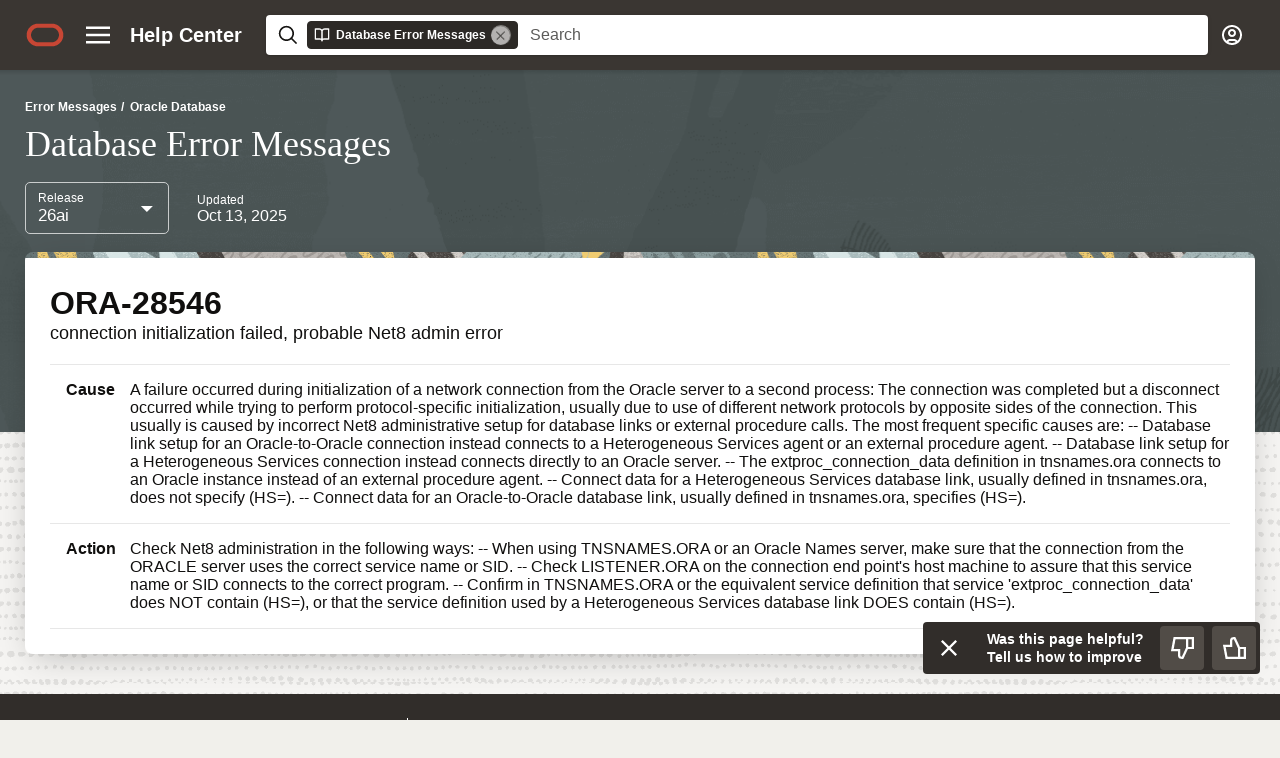

--- FILE ---
content_type: text/html
request_url: https://docs.oracle.com/en/error-help/db/ora-28546/
body_size: 4526
content:
<!DOCTYPE html>
<html lang="en" class="ohc">

<head>
    <title>ORA-28546 - Database Error Messages</title>
    <meta charset="UTF-8">
    <meta name="viewport" content="width=device-width, initial-scale=1.0">
    <meta http-equiv="X-UA-Compatible" content="ie=edge">
    

    <link rel="schema.dcterms" href="http://purl.org/dc/terms/">
    <meta name="dcterms.category" content="error-help">
    <meta name="dcterms.product" content="en/error-help;en/database/oracle/oracle-database/26;en/database/oracle/oracle-database/21;en/database/oracle/oracle-database/19">
    <meta name="dcterms.created" content="2025-10-13T18:10:00.314Z">
    <meta name="dcterms.title" content="Database Error Messages"> 
    <meta name="dcterms.identifier" content="F54690-10">
    
    <meta name="dcterms.dateCopyrighted" content="1993, 2025">
    <meta name="description" content="This page describes the ora-28546 Oracle Database Error Messages, also known as ora28546, ora-28546 or ora28546">

    <script>
        var goodPath = window.location.pathname.endsWith("/") || window.location.pathname.endsWith(".html") || window.location.pathname.endsWith(".htm");
        if(!goodPath) {
          window.location.pathname = window.location.pathname + "/";
        }
    </script>

    <link rel="shortcut icon" href="/sp_common/book-template/ohc-common/img/favicon.ico">
    <link rel="stylesheet" href="/en/css/main.css">
    <link rel="stylesheet" href="../css/hljs.css">
    <script src="../hljs/highlight.pack.js"></script>
    <script defer src="https://www.oracleimg.com/us/assets/metrics/ora_docs.js"></script>
    <script data-main="/en/js/main-universal" src="/en/js/require.js"></script>
    <script>
        if (window.require === undefined) {
            document.write('<link rel="stylesheet" href="https://docs.oracle.com/en/css/main.css">');
            document.write('<script data-main="/en/js/main-universal" src="https://docs.oracle.com/en/js/require.js"><\/script>');
        }
    </script>
    <link rel="stylesheet" href="../css/style.css">
    <script type="application/json" id="ssot-metadata">{"primary":{"category":{"short_name":"error-help","element_name":"Error Help","display_in_url":true}}}</script>

    <meta name="dcterms.isVersionOf" content="DBERR">
  <script type="application/ld+json">{"@context":"https://schema.org","@type":"WebPage","name":"ORA-28546 - Database Error Messages","description":"This page describes the ora-28546 Oracle Database Error Messages, also known as ora28546, ora-28546 or ora28546","datePublished":"2025-10-14 CST","dateModified":"2025-10-14 CST"}</script>
    <script>window.ohcglobal || document.write('<script src="/en/dcommon/js/global.js">\x3C/script>')</script></head>

<body>
    <!-- U02v0 -->
    <header>
        <nav role="none" class="u02nav ocom-base ocom-responsive">
            <div class="u02" id="u02">
                <div id="u02skip2content" tabindex="-1">
                    <ul>
                        <li><a id="u30skip2c" href="#maincontent">Skip to Content</a></li>
                        <li><a id="u02skip2s" href="#skip_to_search_form">Skip to Search</a></li>
                        <li><a aria-label="Help center home" href="/">Home</a></li>
                    </ul>
                </div>
                <div class="u02w1">
                    <div class="u02logos" data-trackas="header">
                        <div class="u02logow1">
                            <a aria-label="Oracle.com home" href="https://www.oracle.com" data-trackas="header" data-lbl="logo" class="o_icon"></a>
                        </div>
                    </div>
                    <div class="u02menu" data-trackas="menu">
                        <div id="u02main" class="u02mlink">
                            <div class="u02mlinkw1">
                                <a href="/en/menu.html" id="u02menulink" data-lbl="menu">
                                </a>
                            </div>
                        </div>
                    </div>
                    <div class="u02local" data-trackas="header">
                        <div class="u02localw1" style="width: unset !important;">
                            <a aria-label="Help center home page" href="/" data-trackas="header" data-lbl="local">
                                <span>Help Center</span>
                            </a>
                        </div>
                    </div>
                    <div id="u02search" class="u02search" data-trackas="header" style="display: none;">
                        <form class="u02searchform" name="searchForm" method="get" action="/apps/search/search.jsp?">
                            <input aria-hidden="true" type="hidden" name="category" value="all">
                            <input aria-label="search input text area" type="text" id="txtSearch" class="textcnt autoclear" name="q" placeholder="Search" autocomplete="off" aria-owns="awesomplete_list_1">
                            <input aria-label="submit search" class="u02searchbttn" type="submit" aria-hidden="true">
                        </form>
                    </div>
                    <!-- UTILITY BAR -->
                    <!--Search Bar-->
                    <div id="search-bar-container">
                        <div id="search-icon">
                            <span id="search-icon-black" class="preview-hide" role="presentation"></span>
                            <span id="search-icon-white" role="presentation"></span>
                        </div>
                        <div id="search-bar-scope" style="display: none;">
                        </div>
                        <form class="u02searchform" name="searchForm" method="GET" action="/search/?">
                            <input id="search-bar-input" name="q" placeholder="Search" autocomplete="off" role="searchbox">
                        </form>
                    </div>
                    <!--Search results preview-->
                    <div id="preview-container" class="preview-hide">
                        <!-- No results preview -->
                        <div id="no-results-preview" class="preview-hide">
                            <div class="no-results-row">
                                <span class="no-results-preview-icon" role="presentation"></span>
                                <div class="no-results-preview-title">
                                    No matching results
                                </div>
                            </div>
                            <div class="no-results-preview-text">
                                Try a different search query.
                            </div>
                        </div>
                        <!-- Error in results preview -->
                        <div id="error-results-preview" class="preview-hide">
                            <div class="no-results-row">
                                <span class="no-results-preview-icon" role="presentation"></span>
                                <div class="no-results-preview-title">
                                    Search Unavailable
                                </div>
                            </div>
                            <div class="no-results-preview-text">
                                We are making updates to our Search system right now. Please try again later.
                            </div>
                        </div>
                        <!-- List search results preview -->
                        <div id="results-preview" class="preview-hide">
                        </div>
                    </div>
                    <label id="preview-results-alert" role="alert" aria-live="polite"></label>

                    <div class="u02tools" data-trackas="header">
                        <ul>
                            <li class="u02mtool u02toolsloggedout">
                                <a href="#usermenu" class="u02ticon u02user">
                                    <span aria-label="Sign in options" class="u02signin">Sign In</span>
                                    <span aria-label="Account information and options" class="u02signout">Account</span>
                                </a>
                                <div class="u02user u02toolpop">
                                    <div class="u02userin">
                                        <div class="u02userinw1 u02userloggedin">
                                            <div class="u02userinfo">
                                                <div class="u02userdata">
                                                    <a class="u02ulink" href="https://profile.oracle.com/myprofile/account/secure/update-account.jspx?nexturl=">
                                                    </a>
                                                </div>
                                            </div>
                                            <div class="u02usertools">
                                                <div class="u02menucontent">
                                                    <h5 aria-label="Oracle account options">Oracle Account</h5>
                                                    <div class="u02menu-l1">
                                                        <ul>
                                                            <li><a aria-label="Account configurations" id="u02pfile-acct" href="https://profile.oracle.com/myprofile/account/secure/update-account.jspx?nexturl=" data-lbl="account">Account</a></li>
                                                            <li><a aria-label="Help with your oracle account" href="https://www.oracle.com/corporate/contact/help.html" data-lbl="help">Help</a></li>
                                                            <li><a aria-label="Sign out option" href="javascript:sso_sign_out();" id="u02pfile-sout" data-lbl="signout">Sign Out</a></li>
                                                        </ul>
                                                    </div>
                                                </div>
                                            </div>
                                        </div>
                                        <div class="u02userinw1 u02userloggedout">
                                            <div class="u02usertools">
                                                <h5>Oracle Account</h5>
                                                <p>Manage your account and access personalized content.
                                                    <a class="u02acclink" href="https://profile.oracle.com/myprofile/account/create-account.jspx">Sign
                                                        up for an Oracle Account</a>
                                                </p>
                                                <div class="u02bttn">
                                                    <a aria-label="Sign in to my account" href="https://www.oracle.com/webapps/redirect/signon?nexturl=" id="u02pfile-regs" data-lbl="signin" role="button">Sign in to my
                                                        Account</a>
                                                </div>
                                            </div>
                                        </div>
                                        <div class="u02userinw2">
                                            <div class="u02usertools">
                                                <h5>Sign in to Cloud</h5>
                                                <p>Access your cloud dashboard, manage orders, and more.
                                                    <a aria-label="Free cloud platform trial" class="u02acclink" href="https://cloud.oracle.com/en_US/tryit">Free Cloud Platform
                                                        Trial</a>
                                                </p>
                                                <div class="u02bttn">
                                                    <a href="https://cloud.oracle.com/sign-in" data-lbl="signin" role="button">Sign in to Cloud</a>
                                                </div>
                                            </div>
                                        </div>
                                    </div>
                                </div>
                            </li>
                        </ul>
                    </div>
                </div>
            </div>
        </nav>
    </header>
    <!-- /U02v0 -->

    <script async="async" src="//consent.truste.com/notice?domain=oracle.com&c=teconsent&js=bb&cdn=1&pcookie&noticeType=bb&text=true" crossorigin></script>


    <div class="wrap">
        <div class="wrap-bg"></div>
        <section class="rc23 rc23v3 rw-neutral-10bg" data-a11y="true">
            <div class="rc23w2">
                <div class="rc23w3 rw-theme-150bg bgimgw1"></div>
            </div>
            <div class="pub-info">
                
                <div role="navigation" class="breadcrumbs" aria-label="Breadcrumb">
                    <ol>
                        
                            <li>Error Messages</li>
                        
                            <li><a href="../index.html">Oracle Database</a></li>
                        
                    </ol>
                </div>
                <h1>Database Error Messages</h1>
                <div class="pub-metas" aria-hidden="true">
                    <div class="pub-meta">
                        <label id="release" for="rcbox">Release</label>
                        <img aria-hidden="true" src="../images/arrow.svg">
                        <div id="rcbox" role="combobox" aria-labelledby="release" aria-expanded="false" aria-controls="rList" aria-haspopup="listbox" tabindex="0"></div>
                    </div>
                    <ul id="rList" role="listbox" aria-labelledby="release" aria-hidden="true">
                        
                        <li id="r26ai" role="option" tabindex="-1" aria-selected="true">
                            26ai
                        </li>
                        
                        <li id="r21c" role="option" tabindex="-1" aria-selected="false">
                            21c
                        </li>
                        
                        <li id="r19c" role="option" tabindex="-1" aria-selected="false">
                            19c
                        </li>
                        
                    </ul>
                
                    <div class="pub-meta">
                        <div class="tax">Updated</div>
                        <div>Oct 13, 2025</div>
                    </div>
                </div>
            </div>
            <div class="rc23w1 rw-neutral-00bg">
                <a id="maincontent" tabindex="-1"></a>
<main class="err">
    
    <div id="26ai" style="display: block;" aria-hidden="false;">
        <h2>ORA-28546</h2>
        <div class="st">connection initialization failed, probable Net8 admin error</div>
        
        <hr>
        <h3>Cause</h3>
        <div class="ca"><p>A failure occurred during initialization of a network connection from the Oracle server to a second process:  The connection was completed but a disconnect occurred while trying to perform protocol-specific initialization, usually due to use of different network protocols by opposite sides of the connection.  This usually is caused by incorrect Net8 administrative setup for database links or external procedure calls.   The most frequent specific causes are: --  Database link setup for an Oracle-to-Oracle connection instead connects to a Heterogeneous Services agent or an external procedure agent. --  Database link setup for a Heterogeneous Services connection instead connects directly to an Oracle server. --  The extproc_connection_data definition in tnsnames.ora connects to an Oracle instance instead of an external procedure agent. --  Connect data for a Heterogeneous Services database link, usually defined in tnsnames.ora, does not specify (HS=). --  Connect data for an Oracle-to-Oracle database link, usually defined in tnsnames.ora, specifies (HS=).</p></div>
        <hr>
        <h3>Action</h3>
        <div class="ca"><p>Check Net8 administration in the following ways: --  When using TNSNAMES.ORA or an Oracle Names server, make sure that the connection from the ORACLE server uses the correct service name or SID. --  Check LISTENER.ORA on the connection end point's host machine to assure that this service name or SID connects to the correct program. --  Confirm in TNSNAMES.ORA or the equivalent service definition that service 'extproc_connection_data' does NOT contain (HS=), or that the service definition used by a Heterogeneous Services database link DOES contain (HS=).</p></div>
        <hr>
        
    </div>
    
    <div id="21c" style="display: none;" aria-hidden="true;">
        <h2>ORA-28546</h2>
        <div class="st">connection initialization failed, probable Net8 admin error</div>
        
        <hr>
        <h3>Cause</h3>
        <div class="ca"><p>A failure occurred during initialization of a network connection from the Oracle server to a second process:  The connection was completed but a disconnect occurred while trying to perform protocol-specific initialization, usually due to use of different network protocols by opposite sides of the connection.  This usually is caused by incorrect Net8 administrative setup for database links or external procedure calls.   The most frequent specific causes are: --  Database link setup for an Oracle-to-Oracle connection instead connects to a Heterogeneous Services agent or an external procedure agent. --  Database link setup for a Heterogeneous Services connection instead connects directly to an Oracle server. --  The extproc_connection_data definition in tnsnames.ora connects to an Oracle instance instead of an external procedure agent. --  Connect data for a Heterogeneous Services database link, usually defined in tnsnames.ora, does not specify (HS=). --  Connect data for an Oracle-to-Oracle database link, usually defined in tnsnames.ora, specifies (HS=).</p></div>
        <hr>
        <h3>Action</h3>
        <div class="ca"><p>Check Net8 administration in the following ways: --  When using TNSNAMES.ORA or an Oracle Names server, make sure that the connection from the ORACLE server uses the correct service name or SID. --  Check LISTENER.ORA on the connection end point's host machine to assure that this service name or SID connects to the correct program. --  Confirm in TNSNAMES.ORA or the equivalent service definition that service 'extproc_connection_data' does NOT contain (HS=), or that the service definition used by a Heterogeneous Services database link DOES contain (HS=).</p></div>
        <hr>
        
    </div>
    
    <div id="19c" style="display: none;" aria-hidden="true;">
        <h2>ORA-28546</h2>
        <div class="st">connection initialization failed, probable Net8 admin error</div>
        
        <hr>
        <h3>Cause</h3>
        <div class="ca"><p>A failure occurred during initialization of a network connection from the Oracle server to a second process:  The connection was completed but a disconnect occurred while trying to perform protocol-specific initialization, usually due to use of different network protocols by opposite sides of the connection.  This usually is caused by incorrect Net8 administrative setup for database links or external procedure calls.   The most frequent specific causes are: --  Database link setup for an Oracle-to-Oracle connection instead connects to a Heterogeneous Services agent or an external procedure agent. --  Database link setup for a Heterogeneous Services connection instead connects directly to an Oracle server. --  The extproc_connection_data definition in tnsnames.ora connects to an Oracle instance instead of an external procedure agent. --  Connect data for a Heterogeneous Services database link, usually defined in tnsnames.ora, does not specify (HS=). --  Connect data for an Oracle-to-Oracle database link, usually defined in tnsnames.ora, specifies (HS=).</p></div>
        <hr>
        <h3>Action</h3>
        <div class="ca"><p>Check Net8 administration in the following ways: --  When using TNSNAMES.ORA or an Oracle Names server, make sure that the connection from the ORACLE server uses the correct service name or SID. --  Check LISTENER.ORA on the connection end point's host machine to assure that this service name or SID connects to the correct program. --  Confirm in TNSNAMES.ORA or the equivalent service definition that service 'extproc_connection_data' does NOT contain (HS=), or that the service definition used by a Heterogeneous Services database link DOES contain (HS=).</p></div>
        <hr>
        
    </div>
    
</main>

            </div>
        </section>

    </div>


    <footer>
        <div id="u10" class="u10" style="position: relative;" data-trackas="footer">
            <div class="feedback-target"></div>
            <div class="u10v0">
                <div class="u10w1">
                    <div class="u10w5">
                        <ul class="u10-links u10-min">
                            <li><a aria-label="Navigate to © Oracle legal notices" href="/pls/topic/lookup?ctx=en/legal&id=cpyr" data-lbl="copyright">&#169; Oracle</a>
                            </li>
                            <li><a aria-label="Open a new window to learn more about oracle" target="_blank" href="https://www.oracle.com/corporate/index.html" data-lbl="about-oracle">About
                                    Oracle</a></li>
                            <li><a aria-label="Open a new window to contact us oracle" target="_blank" href="https://www.oracle.com/corporate/contact/" data-lbl="contact-us">Contact
                                    Us</a></li>
                            <li><a aria-label="Navigate to products a-z" href="/en/browseall.html" data-lbl="products-a-z">Products A-Z</a></li>
                            <li><a aria-label="Open a new window to read more about oracle terms of use &amp; privacy" target="_blank" href="https://www.oracle.com/legal/privacy/" data-lbl="terms-of-use-and-privacy">Terms of Use &amp; Privacy</a></li>
                            <li>
                                <div aria-label="Open a new modal to " id="teconsent"></div>
                            </li>
                            <li class="u10last"><a aria-label="Open a new window to ad choices" target="_blank" href="https://www.oracle.com/legal/privacy/marketing-cloud-data-cloud-privacy-policy.html#12" data-lbl="ad-choices">Ad Choices</a></li>
                        </ul>
                    </div>
                </div>
            </div>
        </div>
    </footer>
    <script>
        (() => {
            var src = document.querySelector('.err') ? '../' : '';
            document.write('<script src="' + src + "js/main.js" + '"><\/script>');
        })();
    </script>
</body>

</html>

--- FILE ---
content_type: text/css
request_url: https://docs.oracle.com/en/css/main.css
body_size: 334
content:
@import url("jquery-ui.css");
@import url("oracle-universal.css");
@import url("header-redwood-lite.css");
@import url("search.css");
@import url("layout-support.css");
@import url("../styles/feedback/css/feedback.min.css");
@import url("redwood-lite.css");
@import url("../../sp_common/site-template/ohc-common/css/utility-bar.css");

--- FILE ---
content_type: text/css
request_url: https://docs.oracle.com/en/error-help/db/css/style.css
body_size: 4001
content:
html, body {
    font-family: 'Oracle Sans', -apple-system, BlinkMacSystemFont, 'Segoe UI', 'Helvetica Neue', Helvetica, Arial, sans-serif;
    background-color: #f5f4f2;
    overflow-x: hidden;
}

.ohc .u10v0 {
    background-image: none;
}

main {
    padding: 25px;
}

hr {
    border: none;
    border-top: 1px solid rgba(22, 21, 19, 0.1);
    margin: 0;
}

.u02tools.ut {
    position: absolute;
    right: 1em;
}

div.wrap {
    position: relative;
    padding: 0.1px;
    min-height: calc(100vh - 135px);
    background-color: #f5f4f2;
}
@media only screen and (max-height: 630px) {
    div.wrap {
        min-height: calc(100vh - 91px);
    }
}

.wrap-bg {
    background-image: url(../images/bg-dots.png);
    opacity: 0.9;
    position: absolute;
    left: 0;
    top: 0;
    width: 100%;
    height: 100%;
}

.breadcrumbs>ol li {
    display: inline-block;
}

.breadcrumbs>ol {
    font-size: 12px;
    font-weight: 600;
    padding-left: 0;
    margin-bottom: 0;
}

.breadcrumbs>ol a, .ldbg .tile, .ldbg .tile a {
    color: white;
    text-decoration: none;
}

.breadcrumbs>ol a:hover, .ldbg a:hover, .msg-index a:hover, .err a:hover {
    box-shadow: 0 1px 0 0;
    transition: box-shadow 0.3s;
}

.breadcrumbs>ol li:after {
    display: inline-block;
    content: "/";
    padding: 0 0.3em;
    color: #fff;
}

.breadcrumbs>ol li:last-child:after {
    content: "";
}

.u02w1 {
    justify-content: flex-start;
}

.pub-info {
    max-width: 1440px;
    margin: 30px auto 18px auto;
    position: relative;
    padding: 0 25px;
    color: #fff;
}

.pub-info h1 {
    font-family: Georgia, Times, Times New Roman, serif;
    font-size: 36px;
    font-weight: 400;
    line-height: 44px;
    margin: 8px 0 0;
}

.pub-info.pc {
    margin: 100px auto 90px auto;
    width: 1000px;
}

.pub-info.pc h1 {
    margin-bottom: 24px;
}

#search-bar-container {
    margin-right: 0.5em;
}

.pub-info #search-bar-container {
    margin-left: 0;
}

.pub-info #preview-container {
    top: 102px;
}
@media only screen and (min-width: 600px) {
    .pub-info #preview-container {
        top: 102px;
    }
}
@media only screen and (min-width: 1024px) {
    .pub-info #preview-container {
        top: 110px;
    }
}
@media only screen and (max-width: 434px) {
    .pub-info #preview-container {
        top: 146px;
    }
}

.pub-info .pub-meta {
    display: inline-block;
    font-size: 16px;
    margin-top: 16px;
}

.pub-info .pub-meta .tax {
    font-size: 12px;
}

.pub-info.pc .breadcrumbs, .msg-index .column.prefix[aria-hidden="true"] {
    display: none;
}

.indx {
    box-shadow: 0px 8px 32px -10px rgba(0, 0, 0, 0.3);
    border-radius: 6px;
    min-height: calc(55vh - 50px);
    padding: 6px 0 0 0;
}

.msg-index div {
    line-height: 1.8;
}

.msg-index ul {
    list-style: none;
    padding: 0;
    margin: 0;
}

.msg-index a {
    text-decoration: none;
}

.msg-index .column.msgs {
    font-size: 16px;
    font-weight: 700;
    column-count: 6;
    padding: 24px;
    margin-left: 4em;
}

.msg-index .column.prefix {
    font-size: 13.75px;
    float: left;
    width: 180px;
    margin-left: 60px;
    padding: 30px 21px;
    background-color: #fbf9f8;
    border: 2px solid #d3d3d324;
}

.msg-index .column.prefix li {
    padding: 0.5em 1em;
}

.msg-index .column.msgs div {
    padding: 5px 0;
}

.msg-index .column.msgs a, .err a {
    color: #00688c;
    text-decoration: none;
}

.msg-index .active {
    background-color: #e5f4dc;
    border-radius: 4px;
}

.msg-index:after {
    content: "";
    display: table;
    clear: both;
    width: 100%;
}

.msg-index .column.prefix a {
    color: #3c4545;
}

.msg-index .lft {
    position: absolute;
    height: calc(100% - 6px);
    width: 60px;
    padding: 30px 12px;
    background-color: #f1efed;
    border-radius: 0 0 0 6px;
}

.msg-index button {
    height: 36px;
    width: 36px;
    cursor: pointer;
    border-radius: 4px;
}
.msg-index button:focus {
    outline: 1px dotted black;
    outline-offset: 1px;
}

.msg-index .lft button {
    background: rgba(22, 21, 19, 0.08);
    border: none;
}

.msg-index button>img {
    margin-top: 5px;
}

.msg-index .lft button>img {
    height: 15px;
    width: 15px;
}

.msg-index #prf button {
    display: none;
    position: absolute;
    top: 5em;
    right: 1.5em;
    background: transparent;
    border: 1px solid rgba(22, 21, 19, 0.5);
}

@media only screen and (max-width: 1023.9px) {
    body.blur {
        height: 100vh;
        overflow-y: hidden;
    }
    .pub-info.pc {
        width: auto;
        padding: 0 1em;
    }
    .pub-info.blur {
        opacity: 0.7;
    }
    .pub-info.pc #search-bar-container #search-icon span {
        margin: 4px 0px 0px 10px;
    }
    .msg-index .column.msgs {
        column-count: 5;
        padding-left: 1em;
        margin-left: 1em;
    }
    .msg-index .column.prefix {
        position: fixed;
        top: 0;
        right: 0;
        width: 520px;
        height: 100%;
        padding: 9em 1.5em 0 1.5em;
        box-shadow: -8px 0px 15px rgba(0, 0, 0, 0.05);
        overflow-y: auto;
        z-index: 1;
    }
    .msg-index .lft {
        right: 0;
        background-color: white;
        padding: 30px 24px 0 0;
    }
    .msg-index #prf button {
        display: block;
    }
    .msg-index.blur, .wrap.blur {
        background-color: rgba(49, 45, 42, 0.15);
    }
}

@media only screen and (max-width: 900px) {
    .msg-index .column.msgs {
        column-count: 4;
    }
}

@media only screen and (max-width: 700px) {
    .msg-index .column.msgs {
        column-count: 3;
    }
}

@media only screen and (max-width: 599.9px) {
    .msg-index .column.prefix {
        width: 288px;
    }
}

@media only screen and (max-width: 540px) {
    .msg-index .column.msgs {
        column-count: 2;
        padding-left: 0;
    }
    .msg-index .lft {
        padding: 30px 15px 0 9px;
    }
}

.msg-index .column.prefix::-webkit-scrollbar {
    width: 8px;
}
.msg-index .column.prefix::-webkit-scrollbar-track {
    background: #f1f1f1;
    margin-top: 4em;
}
.msg-index .column.prefix::-webkit-scrollbar-thumb,
.msg-index .column.prefix::-webkit-scrollbar-thumb:hover {
    background: #c8c8c8;
    border-radius: 20px;
}

* {
    box-sizing: border-box;
    -webkit-font-smoothing: antialiased;
    -moz-osx-font-smoothing: grayscale;
}

@media (min-width: 770px) {
    .u03v6+.rc23 {
        margin-top: -70px;
        padding-top: 70px
    }
}

.rc23.rc23v3 {
    background-repeat: no-repeat;
    background-position: 0 -200vw;
    background-size: 0 0;
    z-index: 1;
    position: relative;
    margin-top: -70px;
    padding-top: 70px;
}

body .f20w1>section {
    opacity: 1;
    filter: initial;
}

*:is([class*="-00bg"],[class*="-10bg"],[class*="-20bg"],[class*="-30bg"],[class*="-40bg"],[class*="-50bg"],[class*="-60bg"],[class*="-70bg"],[class*="-80bg"],[class*="-90bg"]) {
    color: #161513
}

*:is([class*="-00bg"],[class*="-10bg"],[class*="-20bg"],[class*="-30bg"],[class*="-40bg"],[class*="-50bg"],[class*="-60bg"],[class*="-70bg"],[class*="-80bg"],[class*="-90bg"]) *:is([class*="-100bg"],[class*="-110bg"],[class*="-120bg"],[class*="-130bg"],[class*="-140bg"],[class*="-150bg"],[class*="-160bg"],[class*="-170bg"],[class*="-180bg"],[class*="-190bg"],[class*="-200bg"]) {
    color: #fff
}

.rc23.rc23v3 .rc23w2 {
    position: absolute;
    top: 0px;
    width: 100%;
    z-index: 0;
}

.rc23.rc23v3 .rc23w2 .rc23w3 {
    min-height: 27em;
}

.rw-theme-150bg {
    background-color: #3c4545;
}

[class*='bgimgw1'] {
    position: relative;
    z-index: 1;
}

.rc23.rc23v3 .rc23w2 .rc23w3>* {
    z-index: 0;
}

.bgimgw1 {
    background: #4f5a5a url(../images/banner.png) no-repeat bottom;
    background-size: 1931px 425px;
}
@media only screen and (min-width: 1921px) {
    .bgimgw1 {
        background-size: cover;
    }
}

.rc23.rc23v3 .rc23w1 {
    max-width: 1440px;
    margin: 18px auto 40px auto;
    position: relative;
    border-radius: 8px;
    background: white url(../images/colorStrip.png) repeat-x;
}
@media only screen and (min-width: 600px) and (max-width: 1526px) {
    .rc23.rc23v3 .rc23w1 {
        margin: 18px 25px 40px 25px;
    }
}

.err {
    box-shadow: 0px 8px 32px -10px rgba(0, 0, 0, 0.3);
    border-radius: 6px;
    min-height: 354px;
}

.err h2 {
    font-size: 32px;
    font-weight: 700;
    line-height: 40px;
    margin: 6px 0 0 0;
}

.err h3 {
    float: left;
    font-size: 16px;
    margin: 16px 0 10px 16px;
}

.err var {
    font-weight: 700;
}

.err div.st {
    font-size: 18px;
    margin-bottom: 20px;
}

.err div.ca {
    font-size: 16px;
    padding-left: 80px;
}

.err div.ca.v {
    padding-left: 0;
}

.err .ca ul {
    margin: 0 0 14px 0;
}

.err div.t {
    font-size: 16px;
    margin-left: 16px;
}

.err div.t>p:first-child {
    margin-top: 49px;
}

.err div.t a>strong {
    font-weight: 400;
}

.err .t pre {
    white-space: pre-wrap;
    word-break: keep-all;
}

div.infoboxnote {
    border-left: 8px solid #7dd1d3;
    background-repeat: no-repeat;
    background-position-x: 35px;
    background-position-y: center;
    padding-left: 95px;
    font-size: 16px;
    font-weight: normal;
    font-style: normal;
    font-stretch: normal;
    line-height: 1.44;
    letter-spacing: normal;
    color: #1a1816;
    margin-top: 20px;
    margin-bottom: 20px;
    min-height: 30px;
}

article>h2 {
    margin-bottom: 0.1em;
}

@media only screen and (min-width: 767.1px) {
    div.infoboxnote {
        padding: 0px 25px 0px 91px !important;
        background: url("[data-uri]") no-repeat 35px center;
    }
}

.ohc {
    max-width: none !important;
}

.u02 {
    max-width: 1600px;
    margin: auto;
    box-shadow: none;
}

.main-content {
    height: auto;
    max-width: 1600px;
}

.ldbg {
    position: relative;
    display: flex;
    padding: 36px 48px 48px 48px;
    box-shadow: 0px 4px 8px rgba(0, 0, 0, 0.16);
    border-radius: 6px;
    background: url(../images/overlayBg.png) no-repeat right -8em top;
    background-size: 800px 308px;
}

.ldbg p {
    margin: 12px 0 24px 34px;
}

.ldbg h2 {
    font-size: 24px;
    line-height: 32px;
    font-weight: 800;
    margin: 0 0 24px 0;
}

.ldbg h3 {
    font-size: 20px;
    font-weight: 700;
    vertical-align: top;
    margin: 0 0 0 12px;
}

.ldbg h3>a {
    color: black;
    text-decoration: none;
}

.ldbg img {
    width: 20px;
    height: 20px;
}

.ldbg .rb {
    display: flex;
}

.ldbg .tile {
    position: relative;
    width: 432px;
    min-width: 314px;
    margin-left: 48px;
    padding: 24px;
    border-radius: 8px;
    background: #627878 url(../images/tileBg.png) no-repeat center;
    background-size: cover;
}

.ldbg .tile h3 {
    margin: 0;
}

.ldbg .tile div {
    margin-bottom: 44px;
}

.ldbg .tile a {
    line-height: 16px;
    font-weight: 700;
}

@media only screen and (max-width: 1023.9px) {
    .ldbg {
        display: block;
    }
    .ldbg .tile {
        width: auto;
        min-width: auto;
        margin: 48px 0 12px 0;
    }
}

@media only screen and (max-width: 599.9px) {
    .ldbg {
        background: none;
    }
    .err div.ca>p:last-child, div.ca>div:last-child {
        margin: 1em 0 10px 0;
    }
    .err div.ca>p:first-child, div.ca>div:first-child {
        margin: 47px 0 10px 0;
    }
    .err .ca p, div.t {
        margin-left: 0;
    }
    .err div.t {
        margin-right: 0px;
    }
    .err div.ca {
        padding-left: 16px;
    }
}

footer .u10w1 {
    padding: 0px 48px 20px 48px;
}

footer .u10w5 .u10-links {
    margin-top: 12px;
}

footer ul.u10-links li a {
    font-size: 13.75px;
}

@media only screen and (max-width: 1024px) {
    ul li {
        line-height: normal;
    }
    footer .u10v0 .u10w1 {
        padding-top: 5px;
    }
    footer .u10v0 .u10w5 {
        margin-top: 5px;
    }
    footer .u10w1 {
        padding: 0px 48px 11px 48px;
    }
}

@media only screen and (max-width: 770px) {
    footer .u10v0 .u10w5 .u10-links .last {
        margin-top: 0;
    }
}

#release {
    font-size: 12px;
    margin: 8px 0 0px 12px;
    display: inline-block;
}

.pub-metas[aria-hidden="true"] {
    display: none;
}

.pub-metas > div:first-child {
    position: relative;
    width: 144px;
    height: 52px;
    margin-right: 24px;
    border: solid 1px rgba(255, 255, 255, 0.7);
    border-radius: 5px;
}

.pub-meta #rcbox {
    cursor: pointer;
    font-size: 17px;
    padding-left: 12px;
}

.pub-meta img {
    float: right;
    user-select: none;
    margin: 23px 15px 0 0;
    cursor: pointer;
}

#rList {
    position: absolute;
    z-index: 1;
    display: none;
    width: 144px;
    margin: 0px 0;
    padding: 6px 0;
    border-radius: 4px;
    box-shadow: 0px 4px 8px 0px rgb(0, 0, 0, 0.16);
    font-size: 14px;
    list-style: none;
    color: black;
    background-color: white;
    cursor: pointer;
}

#rList.open {
    display: block;
}

#rList li {
    padding: 14px 16px;
}

#rList li:hover {
    background-color: rgb(22, 21, 19, 0.08);
}

#rList li.selected {
    border-top: 1px solid #227E9E;
    border-bottom: 1px solid #227E9E;
    background-color: rgb(143, 191, 208, 0.4);
}

.pub-info.pc #preview-listview {
   list-style: none;
   padding-left: 0;
}

--- FILE ---
content_type: text/css
request_url: https://docs.oracle.com/en/css/header-redwood-lite.css
body_size: 18889
content:
/*! U02 */

.o-hf.o-hf:focus {
    outline: 0 !important
}


.u02nav {
    position: relative;
    z-index: 21;
    background: #3a3632;
}

.u02nav~.u02nav {
    z-index: 20
}

.u02 {
    position: relative;
    min-width: 300px;
    overflow: hidden;
    z-index: 21;
    font-family: Arial, Helvetica, sans-serif;
    font-size: 20px;
    font-weight: 300;
    line-height: 1.3 !important
}

.u02skipo ul li {
    line-height: 1.3 !important;
}

.u02 * {
    box-sizing: border-box;
    -webkit-backface-visibility: hidden;
    backface-visibility: hidden
}

.rtl .u02 {
    direction: rtl
}

.u02:before {
    content: 'DTOP';
    display: none
}

.u02.u02init {
    overflow: visible
}

.u02w1 {
    display: -ms-flexbox;
    display: flex;
    -ms-flex-direction: row;
    -ms-flex-wrap: none;
    flex-flow: row nowrap;
    -ms-flex-pack: justify;
    justify-content: space-between;
    -ms-flex-align: center;
    align-items: center;
    position: relative;
    clear: both;
    width: 100%;
    max-width: 1180px;
    height: 60px;
    margin: 0 auto;
    z-index: 2
}

h5, h4 {
    background: transparent
}

.f11v6 .u02w1, .ocom-base .u02w1 {
    max-width: 1400px
}

.f11v6 .u02nav, .ocom-base .u02nav {
    margin-bottom: -1px
}

.u02:after {
    content: '';
    display: block;
    position: absolute;
    opacity: .4;
    width: 100%;
    height: 5px;
    bottom: -5px;
    z-index: 1;
    background: linear-gradient(to bottom, rgba(0, 0, 0, 0.3) 0%, transparent 100%);
    filter: progid:DXImageTransform.Microsoft.gradient(startColorstr='#4d000000', endColorstr='#00000000', GradientType=0)
}

#u02skip2content {
    -webkit-transform: translateY(-100%);
    -ms-transform: translateY(-100%);
    transform: translateY(-100%);
    position: fixed;
    float: left;
    opacity: 0;
    width: auto;
    top: 0;
    left: 2%;
    bottom: auto;
    padding: 4px 8px;
    z-index: 9;
    background: #211f1c;
    box-shadow: 0 2px 5px 0 rgba(0, 0, 0, 0.3)
}

.rtl #u02skip2content {
    float: right;
    left: auto;
    right: 2%
}

.u02init #u02skip2content {
    transition: transform 0.3s, opacity 0.2s
}

#maincontent {
    position: absolute;
    width: 0;
    height: 0;
    top: 0
}

#u02skip2content.u02skipo {
    -webkit-transform: translateY(0);
    -ms-transform: translateY(0);
    transform: translateY(0);
    opacity: 1
}

#u02skip2content li {
    float: left
}

.rtl #u02skip2content li {
    float: right
}

#u02skip2content li a {
    display: inline-block;
    margin: 4px 6px;
    padding: 4px 8px;
    font-size: 15px;
    color: #fff;
}

#u02skip2content li a:hover {
    text-decoration: underline
}

#u02skip2content li a:focus {
    outline: dotted #fff;
    outline-offset: 4px;
    outline-width: 2px !important;
}

.u02tabnav #mobisearch:focus {
    outline: 1px dotted #211F1C;
    outline-offset: -5px;
    text-decoration: underline
}

.u02logo {
    -ms-flex: 0 0 auto;
    flex: 0 0 auto;
    position: relative;
    width: 180px;
    height: 60px;
    z-index: 1;
    -ms-flex-order: 1;
    order: 1
}

.u02notools .u02logo {
    margin-right: auto
}

.rtl .u02notools .u02logo {
    margin-right: 0;
    margin-left: auto
}

.u02logo .o_icon:before {
    background-image: url("data:image/svg+xml,%3Csvg xmlns='http://www.w3.org/2000/svg' width='163' height='21' viewBox='67 0 163 21'%3E%3Cg  fill='%234e5052'%3E%3Cpath d='M136.6,13.1h10.2l-5.4-8.7l-9.9,15.7H127l12-18.9c0.5-0.8,1.4-1.2,2.4-1.2c0.9,0,1.8,0.4,2.3,1.2l12.1,18.9 h-4.5l-2.1-3.5h-10.3L136.6,13.1'/%3E%3Cpath d='M183.4,16.5V0.2h-3.8v18c0,0.5,0.2,1,0.6,1.3c0.4,0.4,0.9,0.6,1.4,0.6h17.4l2.3-3.5L183.4,16.5'/%3E%3Cpath d='M120.2,13.6c3.7,0,6.7-3,6.7-6.7c0-3.7-3-6.7-6.7-6.7h-16.7v19.9h3.8V3.7h12.6c1.8,0,3.2,1.4,3.2,3.2 c0,1.8-1.4,3.2-3.2,3.2l-10.8,0l11.4,10h5.5l-7.7-6.4L120.2,13.6'/%3E%3Cpath d='M79.9,20.1c-5.5,0-9.9-4.4-9.9-9.9c0-5.5,4.4-9.9,9.9-9.9h11.5c5.5,0,9.9,4.4,9.9,9.9c0,5.5-4.4,9.9-9.9,9.9H79.9 M91.2,16.6c3.6,0,6.4-2.9,6.4-6.4c0-3.6-2.9-6.4-6.4-6.4h-11c-3.5,0-6.4,2.9-6.4,6.4s2.9,6.4,6.4,6.4H91.2'/%3E%3Cpath d='M163.8,20.1c-5.5,0-10-4.4-10-9.9c0-5.5,4.5-9.9,10-9.9h13.7l-2.3,3.5H164c-3.6,0-6.5,2.9-6.5,6.4c0,3.5,2.9,6.4,6.5,6.4h13.8l-2.2,3.5H163.8'/%3E%3Cpath d='M210.5,16.6c-2.9,0-5.4-2-6.2-4.7h16.4l2.2-3.5h-18.6c0.8-2.7,3.3-4.7,6.2-4.7h11.2l2.2-3.5h-13.7c-5.5,0-9.9,4.4-9.9,9.9c0,5.5,4.4,9.9,9.9,9.9H222l2.2-3.5H210.5'/%3E%3C/g%3E%3C/svg%3E")
}

.u02logow1 {
    display: table;
    position: relative;
    width: 100%;
    height: 100%;
    z-index: 1;
    background: #fcfbfa
}

.u02logow2 {
    position: absolute;
    visibility: hidden;
    height: 100%;
    top: 0;
    right: 0;
    font-size: 16px;
    background: #edeeee;
    border-right: 1px solid #e0e2e2;
    display: none;
}

.u02init .u02logow2 {
    transition: visibility 0s 0.5s, 0.3s transform
}

.u02opened .u02logow2 {
    -webkit-transform: translateX(100%);
    -ms-transform: translateX(100%);
    transform: translateX(100%);
    visibility: visible;
    transition-delay: 0s, 0s
}

.rtl .u02logow2 {
    left: 0;
    right: auto;
    border-right: 0;
    border-left: 1px solid #e0e2e2
}

.rtl .u02opened .u02logow2 {
    -webkit-transform: translateX(-100%);
    -ms-transform: translateX(-100%);
    transform: translateX(-100%)
}

.u02logo a {
    display: table-cell;
    position: relative;
    padding: 0 13.333%;
    vertical-align: middle
}

.u02logos a {
    display: table-cell;
    position: relative;
    vertical-align: middle;
}

.u02logos a:focus {
    outline-color: #fff !important;
    outline-offset: 1px;
}

.u02logo a span {
    display: block¿;
    height: 0;
    overflow: hidden;
    text-indent: -9999px
}

.u02logo .u02logow2 a {
    display: block;
    height: 50%;
    padding: 0.3em 1.2em;
    color: #4e5052;
    white-space: nowrap
}

.u02logow2 hr {
    width: calc(100% - 2.4em);
    margin: -1px auto 0;
    background: rgba(147, 150, 153, 0.6)
}

.u02logo>.u02menu-l1z1 {
    display: none
}

.u02tabnav .u02logo a:focus {
    outline: 1px dotted #211f1c;
    outline-offset: -5px
}

.u02local {
    -ms-flex: 0 1 auto;
    flex: 0 1 auto;
    height: 100%;
    overflow: hidden;
    -ms-flex-order: 2;
    order: 2;
    white-space: nowrap
}

.u02localw1 {
    display: table;
    width: 100%;
    height: 100%;
    table-layout: fixed
}

.u02local a, .u02local a:link, .u02local a:visited {
    display: table-cell;
    padding: 0 16px;
    overflow: hidden;
    font-size: 19px;
    font-weight: bold;
    color: #4e5052;
    vertical-align: middle;
    text-overflow: ellipsis
}

.u02local a:hover {
    text-decoration: none
}

.u02tabnav .u02local a:focus  {
    outline: 2px dotted #fff !important;
    outline-offset: -2px !important
}

.u02mlinkw2 {
    display: block;
    opacity: 1;
    overflow: hidden;
    font-size: 14px;
    line-height: 1;
    text-align: center
}

.u02init .u02haml .u02mlinkw2 {
    transition: opacity 0.15s 0.2s
}

.u02init .u02haml.u02opened .u02mlinkw2 {
    opacity: 0;
    transition-delay: 0s
}

.u02mlinkw2:before, .u02mlinkw2:after {
    content: '';
    display: block;
    width: 29px;
    height: 19px;
    margin: 3px auto 5px;
    background: #4e5052
}

.u02mlinkw2:after {
    box-sizing: border-box;
    position: absolute;
    height: 13px;
    top: 13px;
    left: calc((100% - 29px) / 2);
    border-top: 5px solid #fff;
    border-bottom: 5px solid #fff
}

.u02haml .u02mlinkw2:before, .u02haml .u02mlinkw2:after {
    display: none
}

.u02mlink {
    position: relative;
    z-index: 2
}

.u02mlinkw1 a, .u02mlinkw1 a:link, .u02mlinkw1 a:visited {
    display: -ms-flexbox;
    display: flex;
    -ms-flex-direction: column;
    -ms-flex-wrap: none;
    flex-flow: column nowrap;
    -ms-flex-pack: center;
    justify-content: center;
    -ms-flex-align: center;
    align-items: center;
    width: 68px;
    height: 60px;
    padding: 0;
    font-size: 0 !important;
    color: #211f1c;
    background: none
}

div.u02hamenu>span {
    display: none;
}

div.u02hamenu:after {
    background: url("data:image/svg+xml,%3Csvg height='24' viewBox='0 0 24 24' width='24' xmlns='http://www.w3.org/2000/svg'%3E%3Cpath d='m17 17.001v2h-16v-2zm6-6v2h-22v-2zm-6-6.001v2.001h-16v-2z' fill='%23211F1C' fill-rule='evenodd'/%3E%3C/svg%3E") 0 0 no-repeat;
    background-size: 100% 31px;
    cursor: pointer;
    margin: 0 auto;
    height: 32px;
    width: 32px;
    display: block;
    text-indent: -2000px;
}

.u02mlinkw1 a .u02hamenu {
    overflow: hidden;
    text-indent: -2000px;
    display: block;
    position: relative;
    width: 32px;
    height: 32px;
    margin: 0 auto;
    background: url("data:image/svg+xml,%3Csvg height='24' viewBox='0 0 24 24' width='24' xmlns='http://www.w3.org/2000/svg'%3E%3Cpath d='m17 17.001v2h-16v-2zm6-6v2h-22v-2zm-6-6.001v2.001h-16v-2z' fill='%23211F1C' fill-rule='evenodd'/%3E%3C/svg%3E") no-repeat 0 0 transparent;
    background-size: 100% 31px;
    cursor: pointer
}

#mobisearch i, .u02hamenu span {
    -webkit-transform: rotate(0deg);
    -ms-transform: rotate(0deg);
    transform: rotate(0deg);
    display: block;
    position: absolute;
    opacity: 1;
    width: 100%;
    height: 3px;
    left: 0;
    background: #4e5052;
    transition: transform 0.2s ease-in-out
}

.u02mobi .u02opened .u02hamenu {
    background: url("images/icon-ham-white.svg");
    background-size: 100% 34px;
    content: "";
    height: 24px;
    width: 30px;
    display: inline-block;
}

#mobisearch.u02searchpop:before {
    opacity: 0 !important
}

#mobisearch i {
    opacity: 0;
    width: 24px;
    top: 21px;
    left: 13px;
    background: #fff
}

#mobisearch.u02searchpop i {
    opacity: 1
}

.u02hamenu .m1 {
    top: 0
}

.u02hamenu .m2, .u02hamenu .m3 {
    top: 8px
}

.u02hamenu .m4 {
    top: 16px
}

.u02mobi .u02opened .u02hamenu .m1, .u02mobi .u02opened .u02hamenu .m4 {
    width: 0%;
    top: 10px;
    left: 50%
}

#mobisearch.u02searchpop .u02i1 {
    -webkit-transform: rotate(45deg);
    -ms-transform: rotate(15deg);
    transform: rotate(45deg)
}

.u02mobi .u02opened .u02hamenu .m2 {
    -webkit-transform: rotate(45deg);
    -ms-transform: rotate(15deg);
    transform: rotate(-45deg);
    background: #211F1C;
}

#mobisearch.u02searchpop .u02i2, .u02mobi .u02opened .u02hamenu .m3 {
    -webkit-transform: rotate(-45deg);
    -ms-transform: rotate(-45deg);
    transform: rotate(-45deg)
}

.u02tabnav #u02menulink:focus {
    outline-color: #fff;
    outline-offset: -5px
}

.u02mlinkw1 a:hover, .u02mobi .u02mlinkw1 a, .u02opened>.u02mlinkw1 a {
    text-decoration: none
}

.u02mobi .u02mlink {
    position: static;
    background: #fcfbfa;
    transition: background 0.1s
}

.u02mobi .u02mlink.u02opened {
    background: #211f1c;
    transition-duration: 0.3s
}

.u02menu {
    z-index: 2;
    background: #fcfbfa;
    -ms-flex-order: 0;
    order: 1;
    margin-left: 36px;
}

.u02mainmenu {
    position: absolute;
    visibility: hidden;
    opacity: 1;
    width: 259px;
    top: 100%;
    left: 0;
    transition: opacity 0.5s, visibility 0s linear 0.3s
}

.rtl .u02mainmenu {
    left: auto;
    right: 0
}

.u02mobi .u02mainmenu {
    opacity: 0;
    left: auto;
    right: 0;
    overflow: hidden;
    transition-duration: 0.2s, 0s
}

.rtl .u02mobi .u02mainmenu {
    left: 0;
    right: auto
}

.u02mlink.u02opened>.u02mainmenu {
    visibility: visible !important;
    opacity: 1;
    transition-delay: 0s, 0s;
    pointer-events: auto
}

.u02menu-l1z1 {
    -webkit-transform: translateX(-50%);
    -ms-transform: translateX(-50%);
    transform: translateX(-50%);
    position: absolute;
    visibility: hidden;
    top: 100%;
    left: 50%;
    z-index: 2;
    pointer-events: none
}

.u02menu-l1z1 i {
    -webkit-transform: translateY(0);
    -ms-transform: translateY(0);
    transform: translateY(0);
    display: block;
    opacity: 0;
    width: 34px;
    height: 34px;
    border-right: 17px solid transparent;
    border-bottom: 17px solid #211f1c;
    border-left: 17px solid transparent
}

.u02init .u02menu-l1z1 i {
    transition: transform 0.3s, opacity 0.2s linear
}

.u02opened>.u02menu-l1z1 {
    visibility: visible
}

.u02opened>.u02menu-l1z1 i {
    -webkit-transform: translateY(-90%);
    -ms-transform: translateY(-90%);
    transform: translateY(-90%);
    opacity: 1;
    transition-delay: 0s, 65ms
}

.u02mobi .u02mlink>.u02menu-l1z1 {
    display: none
}

.u02menu-l2, .u02menu-l3 {
    position: absolute;
    visibility: hidden;
    top: 0;
    left: 0;
    overflow: hidden;
    z-index: 2;
    pointer-events: none
}

.rtl .u02menu-l2, .rtl .u02menu-l3 {
    left: auto;
    right: 0
}

.u02mainmenu .u02menu-l2, .u02mainmenu .u02menu-l3 {
    display: none
}

.u02menu-l2.u02show, .u02menu-l3.u02show, .u02opened .u02mainmenu .u02menu-l2, .u02mainmenu .u02menu-l1>.u02menu-ul>.u02opened .u02menu-l3 {
    display: block
}

.u02init .u02menu-l2, .u02init .u02menu-l3 {
    transition: visibility 0s 1s
}

.u02menu-l1 {
    width: 259px
}

.u02menu-l2 {
    left: 259px
}

.rtl .u02menu-l2 {
    left: auto;
    right: 259px
}

.u02menu-l3, .u02v1 .u02menu-l2 {
    width: 259px;
    left: 259px
}

.rtl .u02menu-l3, .rtl .u02v1 .u02menu-l2 {
    left: auto;
    right: 259px
}

.u02mobi .u02mlink .u02menu-l2, .u02mobi .u02mlink .u02menu-l3 {
    left: 340px
}

.rtl .u02mobi .u02mlink .u02menu-l2, .rtl .u02mobi .u02mlink .u02menu-l3 {
    left: auto;
    right: 340px
}

.u02menu-hasm.u02opened>.u02menu-l2, .u02menu-hasm.u02opened>.u02menu-l3, .u02menu-hasm.u02stayopen>.u02menu-l2, .u02menu-hasm.u02stayopen>.u02menu-l3 {
    visibility: visible !important;
    opacity: 1;
    z-index: 3;
    pointer-events: auto;
    transition-delay: 0s
}

.u02mobi .u02mainmenu, .u02mobi.u02v1 .u02menu-l2, .u02v1 .u02morelist.u02menu-l2 {
    overflow: hidden
}

.u02mobi .u02mainmenu .u02menu-l2, .u02v1 .u02morelist.u02menu-l2 .u02menu-l2, .u02v1 .u02morelist.u02menu-l2 .u02menu-l3 {
    overflow: visible
}

.u02mobi .u02menu-l1 {
    -webkit-transform: translateY(0);
    -ms-transform: translateY(0);
    transform: translateY(0);
    position: relative;
    opacity: 1;
    transition: transform 0.3s
}

.u02mobi .u02mlink.u02opened .u02menu-l1 {
    visibility: visible
}

.u02menucontent .u02menu-ul {
    -webkit-transform: translate(-100%, 0);
    -ms-transform: translate(-100%, 0);
    transform: translate(-100%, 0);
    width: 259px;
    min-height: 100%;
    padding: 1em 0;
    z-index: 2;
    will-change: transform, opacity
}

.u02init .u02menucontent .u02menu-ul {
    transition: transform 0s 2s, opacity 0.3s 1s
}

.rtl .u02menucontent .u02menu-ul {
    -webkit-transform: translate(100%, 0);
    -ms-transform: translate(100%, 0);
    transform: translate(100%, 0)
}

.u02menu-l1>.u02menu-ul, .rtl .u02menu-l1>.u02menu-ul, .u02v1 .u02menu-l2>.u02menu-ul, .rtl .u02v1 .u02menu-l2>.u02menu-ul, .u02tab .u02megactr .u02menu-l1>.u02menu-ul, .rtl .u02tab .u02megactr .u02menu-l1>.u02menu-ul {
    -webkit-transform: translate(0, 23px);
    -ms-transform: translate(0, 23px);
    transform: translate(0, 23px)
}

.u02morelist>.u02menu-ul, .u02mobi .u02mainmenu>.u02menu-l1>.u02menu-ul {
    -webkit-transform: translateX(0);
    -ms-transform: translateX(0);
    transform: translateX(0);
    transition: transform 0.3s
}

.u02mobi .u02mlink .u02menu-l2>.u02menu-ul, .u02mobi .u02mlink .u02menu-l3>.u02menu-ul {
    padding-top: 0
}

.u02mainmenu .u02menu-ul, .u02megamenu .u02menu-ul, .u02v1 .u02menu-l2>.u02menu-ul {
    opacity: 0
}

.u02init .u02menu-l1>.u02menu-ul, .u02v1.u02init .u02menu-l2>.u02menu-ul, .u02init .u02opened>div>.u02menu-ul {
    transition-delay: 0s, 0s;
    transition-duration: 0.2s, 0.3s
}

.u02menu-l1 .u02menu-ul {
    background: #211f1c
}

.u02mobi .u02menucontent .u02menu-ul, .u02v1 .u02morelist .u02menu-ul .u02menu-ul, .rtl .u02mobi .u02menucontent .u02menu-ul, .rtl .u02v1 .u02morelist .u02menu-ul .u02menu-ul {
    -webkit-transform: translate(0, 0);
    -ms-transform: translate(0, 0);
    transform: translate(0, 0);
    opacity: 1
}

.u02dtop .u02menu-l2>.u02menu-ul {
    background: #3f3a36
}

.u02v1.u02dtop .u02menu-l3>.u02menu-ul {
    background: #edeeee
}

.u02dtop .u02menu-l3>.u02menu-ul, .u02v1 .u02menu-l2>.u02menu-ul, .u02v1 .u02menu-l3>.u02menu-ul, .u02v1 .u02morelist .u02menu-l3>.u02menu-ul, .u02v1.u02mobi .u02megactr .u02menu-l3, .u02usertools .u02menu-l1>.u02menu-ul, .u02usertools .u02menu-l2>.u02menu-ul {
    background: #F1EFED
}

.u02mlink.u02opened .u02menu-l1>.u02menu-ul, .u02v1 .u02opened .u02menu-l2>.u02menu-ul, .u02menu-hasm.u02opened>.u02menu-l2>.u02menu-ul, .u02menu-hasm.u02opened>.u02menu-l3>.u02menu-ul, .rtl .u02mlink.u02opened .u02menu-l1>.u02menu-ul, .rtl .u02v1 .u02opened .u02menu-l2>.u02menu-ul, .rtl .u02menu-hasm.u02opened>.u02menu-l2>.u02menu-ul, .rtl .u02menu-hasm.u02opened>.u02menu-l3>.u02menu-ul {
    -webkit-transform: translate(0, 0);
    -ms-transform: translate(0, 0);
    transform: translate(0, 0);
    opacity: 1 !important;
    transition-duration: 0.3s, 0.2s;
    transition-delay: 0.2s, 0s
}

.u02mlink.u02opened .u02menu-l1>.u02menu-ul, .u02v1 .u02opened .u02menu-l2>.u02menu-ul {
    transition-delay: 0s, 0s !important
}

.u02dtop .u02hidefast .u02opened>.u02menu-l2>.u02menu-ul, .u02dtop .u02hidefast .u02opened>.u02menu-l3>.u02menu-ul, .u02dtop .u02hidefast .u02opened>.u02menu-l2>.u02menu-ul a, .u02dtop .u02hidefast .u02opened>.u02menu-l3>.u02menu-ul a, .u02dtop .u02hidefast .u02menu-l1z1 {
    opacity: 0 !important;
    transition-duration: 0.2s, 0.2s !important;
    transition-delay: 0s, 0s !important
}

.u02init .u02mlink.u02closing>.u02menucontent>.u02menu-l1>.u02menu-ul, .u02v1.u02init .u02closing>div>.u02menu-ul.u02menu-ul {
    transition-delay: 0.4s, 0s
}

.u02mobi .u02l2open>.u02mainmenu>.u02menu-l1>.u02menu-ul, .u02v1 .u02more.u02opened.u02l2open>[class*='u02menu-l']>.u02menu-ul, .u02mobi.u02v1 .u02opened.u02l2open>[class*='u02menu-l']>.u02menu-ul, .u02mobi.u02v1 .u02opened.u02l2open>.u02menucontent>[class*='u02menu-l']>.u02menu-ul {
    -webkit-transform: translateX(-100%);
    -ms-transform: translateX(-100%);
    transform: translateX(-100%)
}

.rtl .u02mobi .u02l2open>.u02mainmenu>.u02menu-l1>.u02menu-ul, .rtl .u02v1 .u02more.u02opened.u02l2open>[class*='u02menu-l']>.u02menu-ul, .rtl .u02mobi.u02v1 .u02opened.u02l2open>[class*='u02menu-l']>.u02menu-ul, .rtl .u02mobi.u02v1 .u02opened.u02l2open>.u02menucontent>[class*='u02menu-l']>.u02menu-ul {
    -webkit-transform: translateX(100%);
    -ms-transform: translateX(100%);
    transform: translateX(100%)
}

.u02mobi .u02l3open>.u02mainmenu>.u02menu-l1>.u02menu-ul, .u02v1 .u02more.u02opened.u02l3open>[class*='u02menu-l']>.u02menu-ul, .u02mobi.u02v1 .u02opened.u02l3open>[class*='u02menu-l']>.u02menu-ul, .u02mobi.u02v1 .u02opened.u02l3open>.u02menucontent>[class*='u02menu-l']>.u02menu-ul {
    -webkit-transform: translateX(-200%);
    -ms-transform: translateX(-200%);
    transform: translateX(-200%)
}

.rtl .u02mobi .u02l3open>.u02mainmenu>.u02menu-l1>.u02menu-ul, .rtl .u02v1 .u02more.u02opened.u02l3open>[class*='u02menu-l']>.u02menu-ul, .rtl .u02mobi.u02v1 .u02opened.u02l3open>[class*='u02menu-l']>.u02menu-ul, .rtl .u02mobi.u02v1 .u02opened.u02l3open>.u02menucontent>[class*='u02menu-l']>.u02menu-ul {
    -webkit-transform: translateX(200%);
    -ms-transform: translateX(200%);
    transform: translateX(200%)
}

.u02menu-l2 .u02menu-l1 {
    opacity: 0
}

.u02init .u02menu-l2 .u02menu-l1 {
    transition: opacity 0.3s
}

.u02v1 .u02morelist .u02menu-l1 {
    opacity: 1 !important
}

.u02opened>.u02menu-l2>.u02menu-ul>.u02menu-l1, .u02opened>.u02menu-l3>.u02menu-ul>.u02menu-l1 {
    opacity: 1
}

.u02menucontent a, .u02menucontent a:link, .u02menucontent a:visited, .u02menucontent h5, .u02menucontent h6, .u02menucontent hr {
    -webkit-transform: translateX(-110%);
    -ms-transform: translateX(-110%);
    transform: translateX(-110%);
    display: block;
    position: relative;
    opacity: 0;
    margin: 0;
    padding: 8px 1.75em 6px 1.2667em;
    z-index: 2;
    font-size: 15px;
    line-height: 1.3;
    color: #fff;
    will-change: transform, opacity;
    transform-style: preserve-3d;
    font-weight: normal;
}

.rtl .u02menucontent a, .rtl .u02menucontent a:link, .rtl .u02menucontent a:visited, .rtl .u02menucontent h5, .rtl .u02menucontent h6, .rtl .u02menucontent hr {
    -webkit-transform: translateX(110%);
    -ms-transform: translateX(110%);
    transform: translateX(110%);
    padding: 8px 1.2667em 6px 1.75em
}

.u02linklabel, .u02linklabelsm {
    display: inline-block;
    margin-right: 0.2em;
    font-size: inherit;
    color: #333
}

.rtl .u02linklabel, .rtl .u02linklabelsm {
    margin-right: 0;
    margin-left: 0.2em
}

:hover .u02linklabel, :hover .u02linklabelsm {
    text-decoration: none !important
}

.u02linklabelsm {
    margin-right: 0.4em;
    font-size: 85%;
    font-weight: bold
}

.u02init .u02menucontent a, .u02init .u02menucontent h6, .u02init .u02menucontent hr {
    transition: transform 0.3s 1s, opacity 0.2s 0s
}

.u02menucontent hr, .rtl .u02menucontent hr {
    margin: 0.5em 1em;
    padding: 0;
    background: #fff
}

.u02w1 a:focus {
    outline-width: 2px !important;
    outline-style: dotted !important;
    outline-color: #fff;
    outline-offset: -1px;
}

.u02acclink:focus {
    outline: #3f3a36 dotted 2px !important;
    outline-offset: 4px;
}

.u02menucontent a:focus, .u02menucontent a:hover {
    outline: 0;
    text-decoration: none
}

.u02menu-l1>.u02menu-ul>.u02menu-li>a, .u02menu-l1>.u02menu-ul>.u02menu-li>h6, .u02menu-l1>.u02menu-ul>.u02menu-li>hr, .u02dtop .u02opened>.u02menu-l2>.u02menu-ul>.u02menu-li>a, .u02dtop .u02opened>.u02menu-l2>.u02menu-ul>.u02menu-li>h6, .u02dtop .u02opened>.u02menu-l2>.u02menu-ul>.u02menu-li>hr, .u02dtop .u02opened>.u02menu-l3>.u02menu-ul>.u02menu-li>a, .u02dtop .u02opened>.u02menu-l3>.u02menu-ul>.u02menu-li>h6, .u02dtop .u02opened>.u02menu-l3>.u02menu-ul>.u02menu-li>hr {
    -webkit-transform: translateX(0);
    -ms-transform: translateX(0);
    transform: translateX(0);
    opacity: 1;
    transition-delay: 0.2s, 0.3s
}

.u02menu-l1>.u02menu-ul>.u02menu-li>hr, .u02dtop .u02opened>.u02menu-l2>.u02menu-ul>.u02menu-li>hr, .u02dtop .u02opened>.u02menu-l3>.u02menu-ul>.u02menu-li>hr {
    opacity: 0.3
}

.u02dtop .u02opened>[class^='u02menu-l']>.u02menu-ul>.u02menu-li:nth-child(2)>a, .u02dtop .u02opened>[class^='u02menu-l']>.u02menu-ul>.u02menu-li:nth-child(2)>h6, .u02dtop .u02opened>[class^='u02menu-l']>.u02menu-ul>.u02menu-li:nth-child(2)>hr {
    transition-delay: 218ms, 318ms
}

.u02dtop .u02opened>[class^='u02menu-l']>.u02menu-ul>.u02menu-li:nth-child(3)>a, .u02dtop .u02opened>[class^='u02menu-l']>.u02menu-ul>.u02menu-li:nth-child(3)>h6, .u02dtop .u02opened>[class^='u02menu-l']>.u02menu-ul>.u02menu-li:nth-child(3)>hr {
    transition-delay: 236ms, 336ms
}

.u02dtop .u02opened>[class^='u02menu-l']>.u02menu-ul>.u02menu-li:nth-child(4)>a, .u02dtop .u02opened>[class^='u02menu-l']>.u02menu-ul>.u02menu-li:nth-child(4)>h6, .u02dtop .u02opened>[class^='u02menu-l']>.u02menu-ul>.u02menu-li:nth-child(4)>hr {
    transition-delay: 254ms, 354ms
}

.u02dtop .u02opened>[class^='u02menu-l']>.u02menu-ul>.u02menu-li:nth-child(5)>a, .u02dtop .u02opened>[class^='u02menu-l']>.u02menu-ul>.u02menu-li:nth-child(5)>h6, .u02dtop .u02opened>[class^='u02menu-l']>.u02menu-ul>.u02menu-li:nth-child(5)>hr {
    transition-delay: 272ms, 372ms
}

.u02dtop .u02opened>[class^='u02menu-l']>.u02menu-ul>.u02menu-li:nth-child(6)>a, .u02dtop .u02opened>[class^='u02menu-l']>.u02menu-ul>.u02menu-li:nth-child(6)>h6, .u02dtop .u02opened>[class^='u02menu-l']>.u02menu-ul>.u02menu-li:nth-child(6)>hr {
    transition-delay: 290ms, 390ms
}

.u02dtop .u02opened>[class^='u02menu-l']>.u02menu-ul>.u02menu-li:nth-child(7)>a, .u02dtop .u02opened>[class^='u02menu-l']>.u02menu-ul>.u02menu-li:nth-child(7)>h6, .u02dtop .u02opened>[class^='u02menu-l']>.u02menu-ul>.u02menu-li:nth-child(7)>hr {
    transition-delay: 308ms, 408ms
}

.u02dtop .u02opened>[class^='u02menu-l']>.u02menu-ul>.u02menu-li:nth-child(8)>a, .u02dtop .u02opened>[class^='u02menu-l']>.u02menu-ul>.u02menu-li:nth-child(8)>h6, .u02dtop .u02opened>[class^='u02menu-l']>.u02menu-ul>.u02menu-li:nth-child(8)>hr {
    transition-delay: 326ms, 426ms
}

.u02dtop .u02opened>[class^='u02menu-l']>.u02menu-ul>.u02menu-li:nth-child(9)>a, .u02dtop .u02opened>[class^='u02menu-l']>.u02menu-ul>.u02menu-li:nth-child(9)>h6, .u02dtop .u02opened>[class^='u02menu-l']>.u02menu-ul>.u02menu-li:nth-child(9)>hr {
    transition-delay: 344ms, 444ms
}

.u02dtop .u02opened>[class^='u02menu-l']>.u02menu-ul>.u02menu-li:nth-child(10)>a, .u02dtop .u02opened>[class^='u02menu-l']>.u02menu-ul>.u02menu-li:nth-child(10)>h6, .u02dtop .u02opened>[class^='u02menu-l']>.u02menu-ul>.u02menu-li:nth-child(10)>hr {
    transition-delay: 362ms, 462ms
}

.u02dtop .u02opened>[class^='u02menu-l']>.u02menu-ul>.u02menu-li:nth-child(11)>a, .u02dtop .u02opened>[class^='u02menu-l']>.u02menu-ul>.u02menu-li:nth-child(11)>h6, .u02dtop .u02opened>[class^='u02menu-l']>.u02menu-ul>.u02menu-li:nth-child(11)>hr {
    transition-delay: 380ms, 480ms
}

.u02dtop .u02opened>[class^='u02menu-l']>.u02menu-ul>.u02menu-li:nth-child(12)>a, .u02dtop .u02opened>[class^='u02menu-l']>.u02menu-ul>.u02menu-li:nth-child(12)>h6, .u02dtop .u02opened>[class^='u02menu-l']>.u02menu-ul>.u02menu-li:nth-child(12)>hr {
    transition-delay: 398ms, 498ms
}

.u02dtop .u02opened>[class^='u02menu-l']>.u02menu-ul>.u02menu-li:nth-child(13)>a, .u02dtop .u02opened>[class^='u02menu-l']>.u02menu-ul>.u02menu-li:nth-child(13)>h6, .u02dtop .u02opened>[class^='u02menu-l']>.u02menu-ul>.u02menu-li:nth-child(13)>hr {
    transition-delay: 416ms, 516ms
}

.u02dtop .u02opened>[class^='u02menu-l']>.u02menu-ul>.u02menu-li:nth-child(14)>a, .u02dtop .u02opened>[class^='u02menu-l']>.u02menu-ul>.u02menu-li:nth-child(14)>h6, .u02dtop .u02opened>[class^='u02menu-l']>.u02menu-ul>.u02menu-li:nth-child(14)>hr {
    transition-delay: 434ms, 534ms
}

.u02dtop .u02opened>[class^='u02menu-l']>.u02menu-ul>.u02menu-li:nth-child(15)>a, .u02dtop .u02opened>[class^='u02menu-l']>.u02menu-ul>.u02menu-li:nth-child(15)>h6, .u02dtop .u02opened>[class^='u02menu-l']>.u02menu-ul>.u02menu-li:nth-child(15)>hr {
    transition-delay: 452ms, 552ms
}

.u02dtop .u02opened>[class^='u02menu-l']>.u02menu-ul>.u02menu-li:nth-child(16)>a, .u02dtop .u02opened>[class^='u02menu-l']>.u02menu-ul>.u02menu-li:nth-child(16)>h6, .u02dtop .u02opened>[class^='u02menu-l']>.u02menu-ul>.u02menu-li:nth-child(16)>hr {
    transition-delay: 470ms, 570ms
}

.u02dtop .u02opened>[class^='u02menu-l']>.u02menu-ul>.u02menu-li:nth-child(17)>a, .u02dtop .u02opened>[class^='u02menu-l']>.u02menu-ul>.u02menu-li:nth-child(17)>h6, .u02dtop .u02opened>[class^='u02menu-l']>.u02menu-ul>.u02menu-li:nth-child(17)>hr {
    transition-delay: 488ms, 588ms
}

.u02dtop .u02opened>[class^='u02menu-l']>.u02menu-ul>.u02menu-li:nth-child(18)>a, .u02dtop .u02opened>[class^='u02menu-l']>.u02menu-ul>.u02menu-li:nth-child(18)>h6, .u02dtop .u02opened>[class^='u02menu-l']>.u02menu-ul>.u02menu-li:nth-child(18)>hr {
    transition-delay: 506ms, 606ms
}

.u02dtop .u02opened>[class^='u02menu-l']>.u02menu-ul>.u02menu-li:nth-child(19)>a, .u02dtop .u02opened>[class^='u02menu-l']>.u02menu-ul>.u02menu-li:nth-child(19)>h6, .u02dtop .u02opened>[class^='u02menu-l']>.u02menu-ul>.u02menu-li:nth-child(19)>hr {
    transition-delay: 524ms, 624ms
}

.u02dtop .u02opened>[class^='u02menu-l']>.u02menu-ul>.u02menu-li:nth-child(20)>a, .u02dtop .u02opened>[class^='u02menu-l']>.u02menu-ul>.u02menu-li:nth-child(20)>h6, .u02dtop .u02opened>[class^='u02menu-l']>.u02menu-ul>.u02menu-li:nth-child(20)>hr {
    transition-delay: 542ms, 642ms
}

.u02dtop .u02usertools [class*='u02menu-l']>.u02menu-ul>.u02menu-li>a, .u02dtop .u02usertools [class*='u02menu-l']>.u02menu-ul>.u02menu-li:hover>a, .u02dtop .u02usertools [class*='u02menu-l']>.u02menu-ul>.u02menu-li>a:focus, .u02dtop .u02usertools [class*='u02menu-l']>.u02menu-ul>.u02menu-li>a:active {
    color: #161513 !important
}

.u02dtop .u02mainmenu .u02menu-l2 .u02menu-ul>.u02opened>a, .u02dtop .u02menu-l2>.u02menu-ul>.u02menu-li>a:hover, .u02dtop .u02menu-l2>.u02menu-ul>.u02menu-li>a:focus, .u02dtop .u02menu-l2>.u02menu-ul>.u02menu-li>a:active {
    color: #211f1c;
    background: #eceae5
}

.u02v1.u02dtop .u02menu-l2 .u02menu-ul>.u02opened>a, .u02v1.u02dtop .u02menu-l2>.u02menu-ul>.u02menu-li>a:hover, .u02v1.u02dtop .u02menu-l2>.u02menu-ul>.u02menu-li>a:focus, .u02v1.u02dtop .u02menu-l2>.u02menu-ul>.u02menu-li>a:active {
    background: #edeeee
}

.u02dtop .u02menu-l3>.u02menu-ul>.u02menu-li>a, .u02dtop .u02menu-l3>.u02menu-ul>.u02menu-li>h6 {
    color: #211f1c
}

.u02dtop .u02menu-l3>.u02menu-ul>.u02menu-li>hr {
    background: #4e5052
}

.u02dtop .u02menu-l3>.u02menu-ul>.u02opened>a, .u02dtop .u02menu-l3>.u02menu-ul>.u02menu-li>a:hover, .u02dtop .u02menu-l3>.u02menu-ul>.u02menu-li>a:focus, .u02dtop .u02menu-l3>.u02menu-ul>.u02menu-li>a:active, .u02usertools [class*='u02menu-l']>.u02menu-ul>.u02menu-li>a:hover, .u02dtop .u02usertools [class*='u02menu-l']>.u02menu-ul>.u02menu-li>a:focus, .u02dtop .u02usertools [class*='u02menu-l']>.u02menu-ul>.u02menu-li>a:active {
    border-radius: 4px;
    background-color: rgba(22,21,19,0.04);
    margin: 0px 4px;
    padding-left: 16.3px;
    text-decoration: underline;
}

.u02dtop .u02mainmenu .u02menu-l1>.u02menu-ul>.u02opened>a, .u02dtop .u02mainmenu .u02menu-l1>.u02menu-ul>.u02menu-li>a:hover, .u02dtop .u02mainmenu .u02menu-l1>.u02menu-ul>.u02menu-li>a:active, .u02dtop .u02mainmenu .u02menu-l1>.u02menu-ul>.u02menu-li>a:focus {
    background: #3f3a36
}

.u02mobi .u02menu-l1 a, .u02mobi .u02menu-l1 h6, .u02mobi .u02menu-l1 hr, .u02v1 .u02morelist a, .u02v1 .u02morelist h6, .u02v1 .u02morelist hr, .u02v1 .u02megactr a, .u02v1 .u02megactr h6, .u02v1 .u02megactr hr, .rtl .u02mobi .u02menu-l1 a, .rtl .u02mobi .u02menu-l1 h6, .rtl .u02mobi .u02menu-l1 hr, .rtl .u02v1 .u02morelist a, .rtl .u02v1 .u02morelist h6, .rtl .u02v1 .u02morelist hr, .rtl .u02v1 .u02megactr a, .rtl .u02v1 .u02megactr h6, .rtl .u02v1 .u02megactr hr {
    -webkit-transform: translate(0, 0);
    -ms-transform: translate(0, 0);
    transform: translate(0, 0);
    opacity: 1;
    transition: none
}

.u02mobi .u02menu-l1 a, .u02mobi .u02menu-l1 h6, .u02mobi .u02menu-l1 hr {
    color: #fff
}

.u02mainmenu .u02tlink {
    padding-right: 1.9em
}

.rtl .u02mainmenu .u02tlink {
    padding-right: 1.2667em;
    padding-left: 1.9em
}

.u02mobi .u02menu-l1 hr {
    margin-right: 0;
    margin-left: 0;
    background: #70665e
}

.u02mobi .u02mainmenu .u02menu-l1 .u02menu-ul>.u02menu-li>a:hover, .u02mobi .u02mainmenu .u02menu-l1 .u02menu-ul>.u02menu-li>a:focus {
    color: #fff;
    background: #3f3a36
}

.u02tlink:not([href$='#open']):after, .u02xlink:after, .u02ulink:after {
    -webkit-transform: translateX(0);
    -ms-transform: translateX(0);
    transform: translateX(0);
    content: '';
    display: inline-block;
    opacity: 0;
    width: 1.4em;
    height: 0.7em;
    bottom: 0;
    margin-right: -1.4em;
    line-height: 0.666;
    background-size: 1.4em 0.7em;
    -webkit-backface-visibility: hidden
}

.rtl .u02tlink:not([href$='#open']):after, .rtl .u02xlink:after, .rtl .u02ulink:after {
    -webkit-transform: translateX(0) scaleX(-1);
    -ms-transform: translateX(0) scaleX(-1);
    transform: translateX(0) scaleX(-1);
    margin-right: 0;
    margin-left: -1.4em
}

.u02tlink:not([href$='#open']):focus:after, .u02tlink:not([href$='#open']):active:after, .u02tlink:not([href$='#open']):hover:after, .u02xlink:focus:after, .u02xlink:active:after, .u02xlink:hover:after, .u02ulink:focus:after, .u02ulink:active:after, .u02ulink:hover:after {
    -webkit-transform: translateX(0.3em);
    -ms-transform: translateX(0.3em);
    transform: translateX(0.3em);
    opacity: 1
}

.rtl .u02tlink:not([href$='#open']):focus:after, .rtl .u02tlink:not([href$='#open']):active:after, .rtl .u02tlink:not([href$='#open']):hover:after, .rtl .u02xlink:focus:after, .rtl .u02xlink:active:after, .rtl .u02xlink:hover:after, .rtl .u02ulink:focus:after, .rtl .u02ulink:active:after, .rtl .u02ulink:hover:after {
    -webkit-transform: translateX(-0.3em) scaleX(-1);
    -ms-transform: translateX(-0.3em) scaleX(-1);
    transform: translateX(-0.3em) scaleX(-1);
}

.u02hlink {
    display: none !important
}

.u02mobi .u02hlink {
    display: block !important
}

.u02mobi .u02menuback, .u02more .u02menuback, .u02countrymenu .u02menuback .u02menuback {
    position: relative;
    margin-bottom: 0.4em;
    padding-top: 49px;
}

.u02mobi .u02blink, .u02more .u02blink, .u02countrymenu .u02menuback .u02blink {
    padding: 1em 1em 0.9em 64px !important;
    font-weight: bold;
    border-bottom: 1px solid rgba(112, 102, 94, 0.6)
}

.rtl .u02mobi .u02blink, .rtl .u02more .u02blink, .rtl .u02countrymenu .u02menuback .u02blink {
    padding: 1em 64px 1em 0.9em !important
}

.u02mobi .u02blink:after, .u02more .u02blink:after, .u02countrymenu .u02menuback .u02blink:after {
    -webkit-transform: translateY(-50%);
    -ms-transform: translateY(-50%);
    transform: translateY(-50%);
    content: '';
    display: block;
    position: absolute;
    width: 20px;
    height: 20px;
    top: 50%;
    left: 20px;
    background: url("data:image/svg+xml,%3Csvg xmlns='http://www.w3.org/2000/svg' width='12' height='17' viewBox='0 0 12 17'%3E%3Cpath fill='%23fff' d='M11.995,14.876 L5.084,8.498 L11.995,2.126 L9.920,-0.005 L0.005,8.498 L9.920,17.007 L11.995,14.876 Z'/%3E%3C/svg%3E") no-repeat;
    background-size: auto 100%
}

.rtl .u02mobi .u02blink:after, .rtl .u02more .u02blink:after, .rtl .u02countrymenu .u02menuback .u02blink:after {
    -webkit-transform: translateY(-50%) scaleX(-1);
    -ms-transform: translateY(-50%) scaleX(-1);
    transform: translateY(-50%) scaleX(-1);
    left: auto;
    right: 20px
}

.u02mobi .u02blink:before, .u02more .u02blink:before, .u02countrymenu .u02menuback .u02blink:before {
    content: '';
    display: block;
    position: absolute;
    width: 1px;
    top: 0.7em;
    left: 49px;
    bottom: 0.7em;
    background: #211f1c
}

.rtl .u02mobi .u02blink:before, .rtl .u02more .u02blink:before, .rtl .u02countrymenu .u02menuback .u02blink:before {
    left: auto;
    right: 49px
}

.u02mobi .u02blink:hover:before, .u02mobi .u02blink:focus:before, .u02more .u02blink:hover:before, .u02more .u02blink:focus:before, .u02countrymenu .u02menuback .u02blink:hover:before, .u02countrymenu .u02menuback .u02blink:focus:before {
    opacity: 0.2;
    background: #fff
}

.u02countrymenu .u02menuback .u02blink {
    font-size: 15px;
    color: #4e5052
}

.u02countrymenu .u02menuback .u02blink:hover {
    text-decoration: none
}

.u02countrymenu .u02menuback .u02blink:before, .u02v1 .u02menuback .u02blink:before {
    -webkit-transform: translate(0, 0) !important;
    -ms-transform: translate(0, 0) !important;
    transform: translate(0, 0) !important;
    opacity: 1 !important;
    top: 0.8em;
    background: rgba(147, 150, 153, 0.6) !important
}

.u02countrymenu .u02menuback .u02blink:after {
    background-image: url("data:image/svg+xml,%3Csvg xmlns='http://www.w3.org/2000/svg' width='12' height='17' viewBox='0 0 12 17'%3E%3Cpath fill='%234e5052' d='M11.995,14.876 L5.084,8.498 L11.995,2.126 L9.920,-0.005 L0.005,8.498 L9.920,17.007 L11.995,14.876 Z'/%3E%3C/svg%3E")
}

.u02dtop .u02menuback .u02blink {
    font-weight: bold
}

.u02dtop .u02menuback .u02blink:hover {
    background: transparent !important;
    cursor: text
}

.u02dtop .u02menu-l2>.u02menu-ul>.u02menuback .u02blink:hover {
    color: #fff
}

.u02tools {
    visibility: visible;
    height: 100%;
    z-index: 5;
    -ms-flex-order: 5;
    order: 5
}

.u02tools>ul {
    display: -ms-flexbox;
    display: flex;
    -ms-flex-direction: row;
    -ms-flex-wrap: none;
    flex-flow: row nowrap;
    -ms-flex-pack: end;
    justify-content: flex-end;
    -ms-flex-align: center;
    align-items: center;
    height: 100%
}

.u02tools>ul>li {
    display: -ms-flexbox;
    display: flex;
    -ms-flex-direction: row;
    -ms-flex-wrap: none;
    flex-flow: row nowrap;
    -ms-flex-pack: start;
    justify-content: flex-start;
    -ms-flex-align: stretch;
    align-items: stretch;
    position: relative;
    height: 100%
}

.u02tools>ul>li:first-child {
    padding-left: 6px
}

.rtl .u02tools>ul>li:first-child {
    padding-right: 6px;
    padding-left: 0
}

.u02tools a.u02ticon {
    display: -ms-inline-flexbox;
    display: inline-flex;
    -ms-flex-direction: row;
    -ms-flex-wrap: none;
    flex-flow: row nowrap;
    -ms-flex-pack: end;
    justify-content: flex-end;
    -ms-flex-align: center;
    align-items: center;
    font-weight: 300;
    height: 100%;
    padding: 0 10px;
    font-size: 14px;
    color: #3f3a36;
    white-space: nowrap
}

.u02tools .u02ticon:hover {
    outline: 0;
    text-decoration: none
}

.u02tabnav .u02tools .u02ticon:focus {
    outline: 1px dotted #fff;
    outline-offset: -4px;
    text-decoration: none
}


.u02tools .u02ticon>span {
    padding-left: 5px
}

.rtl .u02tools .u02ticon>span {
    padding-right: 5px;
    padding-left: 0
}

.u02opened>.u02ticon {
    color: #1c2a33
}

.u02searchbttn, #mobisearch:before {
    background: url("images/Search.png");
    background-size: 100%;
}

.u02mtool .u02ticon.u02user:after, .u02ticon:before {
    background: url("images/Avatar.png");
    background-size: 20px auto;
    background-repeat: no-repeat
}

.u02mtool .u02ticon.u02regn:after, .u02ticon:before {
    background: url("images/Domain.png");
    background-size: 20px auto;
    background-repeat: no-repeat
}

#txtSearch:focus+.u02searchbttn, .u02searchinput:focus+.u02searchbttn, .u02searchbttn:focus, .u02searchbttn:hover, #mobisearch:focus:before, #mobisearch:hover:before {
    opacity: 0.75;
    background: url("images/Search.png");
    background-size: 100%;
}

.u02currentcr .u02cmenu-l2 a:before, .u02currentcr .u02cmenu-l2 .u02currentcc:before, .u02countrymenu.u02cmenu-simple .u02currentcc:before, .u02countrymenu.u02cmenu-simple a:before {
    background: url("images/ico-location-pin.svg");
    background-size: 20px auto;
    background-repeat: no-repeat;
}

#txtSearch:focus+.u02searchbttn, .u02searchinput:focus+.u02searchbttn, .u02searchbttn:focus, .u02searchbttn:hover, #mobisearch:focus:before, #mobisearch:hover:before, .u02mtool.u02opened .u02ticon:after, .u02mtool .u02ticon:focus:after, .u02ticon:hover:before, .u02ticon:focus:before, .u02mobi .u02ticon:hover:before, .u02mobi .u02tools .u02ticon.u02call:before, .u02mobi .u02tools .u02ticon.u02chat:before, .u02mobi .u02tools .u02opened .u02ticon.u02user:before, .u02mobi .u02tools .u02opened .u02ticon.u02regn:before, .u02opened .u02ticon:before {
    opacity: .75
}

#mobisearch:before, .u02ticon:after {
    content: '';
    display: block;
    width: 20px;
    height: 20px;
    margin: 0 4px;
    font-size: 0 !important;
    line-height: 0 !important
}

.u02ticon.u02regn:after {
    background-position: 0 -20px
}

 .u02ticon.u02contact:after, .u02ticon.u02call:after {
    background-position: 0 -100px
}
#mobisearch:before {
    display: block;
    width: 20px;
    height: 20px;
    margin: 0 12px;
    background-size: 100% auto;
    background-position: 0 -40px
}

.u02mobi .u02ticon:focus {
    outline: 0
}

.u02mobi .u02tools .u02ticon.u02user:after {
    background: url("images/icon-avatar-white.svg");
    background-size: 100%;
    transition: opacity 0.25s;
    opacity: 1
}

.u02mobi .u02tools .u02ticon.u02regn:after {
    background: url("images/ico-domain-white.svg");
    transition: opacity 0.25s;
    background-size: 100%;
    opacity: 1
}

.u02mobi .u02tools .u02ticon:hover:after, .u02mobi .u02tools .u02opened .u02ticon:after {
    opacity: 0.65
}

.u02toolpop {
    -webkit-transform: translate(0, 40px);
    -ms-transform: translate(0, 40px);
    transform: translate(0, 40px);
    position: absolute;
    visibility: hidden;
    opacity: 0;
    width: 375px;
    top: 100%;
    right: 0;
    z-index: 1;
    background: #F1EFED;
    box-shadow: 0 8px 25px 0 rgba(0, 0, 0, 0.1);
    border-radius: 6px;
}

.u02init .u02toolpop {
    transition: transform .3s, opacity .25s, visibility 0s linear .4s
}

.rtl .u02toolpop {
    left: 0;
    right: auto
}

.u02mtool>.u02menu-l1z1 {
    -webkit-transform: none;
    -ms-transform: none;
    transform: none;
    left: auto;
    right: 0;
    padding: 0 10px
}

.rtl .u02mtool>.u02menu-l1z1 {
    left: 0;
    right: auto
}

.u02mtool>.u02menu-l1z1>i {
    border-bottom-color: #eceae5
}

.u02opened>.u02toolpop {
    -webkit-transform: translate(0, 0);
    -ms-transform: translate(0, 0);
    transform: translate(0, 0);
    visibility: visible;
    opacity: 1;
    transition: transform 0.3s, opacity 0.25s, visibility 0s linear 0s
}

.u02signout {
    display: none;
    opacity: 0
}

.u02signin {
    display: none;
    opacity: 0
  }

@keyframes acctFade {
    from {
        opacity: 0
    }
    to {
        opacity: 1
    }
}

.u02toolsloggedout .u02signout, .u02toolsloggedin .u02signin {
    display: none
}

.u02dtop .u02pttl, .u02userloggedout, .u02toolsloggedout .u02userloggedin {
    display: none
}

.u02toolsloggedout .u02userloggedout {
    display: block
}

.u02toolsloggedin>.u02menu-l1z1>i {
    border-bottom-color: #211f1c
}

.u02userin {
    display: -ms-flexbox;
    display: flex;
    -ms-flex-direction: column;
    -ms-flex-wrap: none;
    flex-flow: column nowrap;
    -ms-flex-pack: start;
    justify-content: flex-start;
    -ms-flex-align: center;
    align-items: center
}

.u02userinw1, .u02userinw2 {
    padding-bottom: 8px
}

.u02userinw1.u02userloggedin {
    background: #F1EFED;
    border-radius: 6px;
}

.u02userin .u02userinfo {
    display: -ms-flexbox;
    display: flex;
    -ms-flex-direction: row;
    -ms-flex-wrap: none;
    flex-flow: row nowrap;
    -ms-flex-pack: start;
    justify-content: flex-start;
    -ms-flex-align: center;
    align-items: center;
    min-height: 52px;
    padding: 12px 8px 12px 18px;
    text-align: left;
    background: #211f1c;
    border-top-left-radius: 6px;
    border-top-right-radius: 6px;
}

.rtl .u02userin .u02userinfo {
    padding: 12px 18px 12px 8px;
    text-align: right
}

.u02userin .u02userinfo a, .u02userin .u02userinfo p, .u02userin .u02userinfo h4, .u02userin .u02userinfo h5, .u02userin .u02userinfo h6, .u02userin .u02userinfo span {
    display: block;
    margin: 0;
    font-size: 16px;
    font-weight: bold;
    color: #FCFBFA;
}

.u02userin .u02userdata {
    -ms-flex: 1 1 auto;
    flex: 1 1 auto;
    overflow: hidden
}

.u02userin .u02userdata>.u02ulink {
    display: inline-block;
    padding-right: 28px;
    padding-left: 1px;
    line-height: 20px;
}

.rtl .u02userin .u02userdata>.u02ulink {
    padding-right: 0;
    padding-left: 28px
}

.u02userin .u02userdata>.u02ulink:hover {
    text-decoration: none
}

.u02userin .u02userdata>.u02ulink:after {
    opacity: 1
}

.u02userin .u02userdata>.u02ulink.u02usernoname {
    position: relative;
    max-width: 100%;
    margin-bottom: -5px;
    overflow: hidden;
    white-space: nowrap;
    text-overflow: ellipsis
}

.u02userin .u02userdata>.u02ulink.u02usernoname:after {
    position: absolute;
    top: 5px;
    right: 32px
}

.rtl .u02userin .u02userdata>.u02ulink.u02usernoname:after {
    left: 32px;
    right: auto
}

.u02userin .u02userstats {
    display: -ms-flexbox;
    display: flex;
    -ms-flex-direction: row;
    -ms-flex-wrap: wrap;
    flex-flow: row wrap;
    -ms-flex-pack: start;
    justify-content: flex-start;
    -ms-flex-align: center;
    align-items: center;
    width: calc(100% + 18px);
    margin: 0 -15px
}

.u02userin .u02userstats .u02userstat {
    -ms-flex: 0 0 auto;
    flex: 0 0 auto;
    display: inline-block;
    margin-top: 4px;
    padding: 0 14px;
    font-size: 12px;
    border-left: 1px solid #fff;
    white-space: nowrap
}

.rtl .u02userin .u02userstats .u02userstat {
    border-right: 1px solid #fff;
    border-left: 0
}

.u02userin .u02userstats .u02userstatnum {
    display: inline;
    font-size: 14px;
    font-weight: bold;
    line-height: 12px
}

.u02userin .u02useravatar+.u02userdata {
    max-width: calc(100% - 50px - 18px)
}

.u02userin .u02useravatar {
    -ms-flex: 0 0 auto;
    flex: 0 0 auto;
    position: relative;
    width: 50px;
    height: 50px;
    margin-right: 14px;
    text-align: center;
    border-radius: 50%
}

.rtl .u02userin .u02useravatar {
    margin-right: 0;
    margin-left: 14px
}

.u02userin .u02useravatar>div {
    position: relative;
    padding-bottom: 100%;
    overflow: hidden;
    border-radius: 50%
}

.u02userin .u02useravatar>div>* {
    -webkit-transform: translate(-50%, -50%);
    -ms-transform: translate(-50%, -50%);
    transform: translate(-50%, -50%);
    position: absolute;
    max-width: 100%;
    top: 50%;
    left: 50%;
    font-size: 26px;
    line-height: 46px
}

.u02userin .u02useravatar>div[class*='u02icn'] {
    height: 50px;
    font-size: 50px
}

.u02userin .u02useravatar>div[class*='u02icn']:before {
    position: absolute
}

.u02userin .u02useravatar>.u02useravatarbadge {
    -webkit-transform: none;
    -ms-transform: none;
    transform: none;
    position: absolute;
    width: 18px;
    height: 18px;
    top: auto;
    left: 0;
    bottom: 0;
    font-size: 14px;
    font-weight: bold;
    line-height: 18px;
    text-align: center;
    border-radius: 50%
}

.rtl .u02userin .u02useravatar>.u02useravatarbadge {
    left: auto;
    right: 0
}

.u02userin>div {
    width: 100%
}

.u02userin>.u02userinw2, .u02userin>.u02userinw3 {
    border-top: 1px rgba(147, 150, 153, 0.4) solid
}

.u02userinw3 .u02userlogins>a, .rtl .u02userinw3 .u02userlogins>a {
    display: -ms-flexbox;
    display: flex;
    -ms-flex-direction: row;
    -ms-flex-wrap: none;
    flex-flow: row nowrap;
    -ms-flex-pack: justify;
    justify-content: space-between;
    -ms-flex-align: center;
    align-items: center;
    padding-top: 1.25em;
    padding-bottom: 1.25em;
    font-weight: bold
}

.u02userinw3 .u02userlogins>a:active, .u02userinw3 .u02userlogins>a:focus, .u02userinw3 .u02userlogins>a:hover, .rtl .u02userinw3 .u02userlogins>a:active, .rtl .u02userinw3 .u02userlogins>a:focus, .rtl .u02userinw3 .u02userlogins>a:hover {
    background: #e0e2e2 !important
}

.u02userinw3 .u02userlogins.u02opened .u02menu-l2, .rtl .u02userinw3 .u02userlogins.u02opened .u02menu-l2 {
    position: relative;
    top: -12px;
    left: 0;
    right: 0
}

.u02loginmenu .m2, .u02loginmenu .m3 {
    display: block;
    width: 20px;
    height: 2px;
    margin: -2px 0;
    background: #00758f
}

.u02loginmenu .m3 {
    -webkit-transform: rotate(90deg);
    -ms-transform: rotate(90deg);
    transform: rotate(90deg)
}

.u02userlogins.u02opened .m3 {
    -webkit-transform: rotate(0);
    -ms-transform: rotate(0);
    transform: rotate(0)
}

.u02user h5 {
    margin: 0 0 8px;
    font-size: 18px;
    color: #161513
}

.u02user p {
    margin: 0 0 19px;
    font-size: 16px;
    color: #161513;
    font-weight: normal;
}

.u02bttn {
    width: 100%;
    text-align: center
}

.u02bttn a {
    position: relative;
    display: inline-block;
    clear: both;
    width: 200px;
    margin: 0;
    padding: 9px 12px;
    font-size: 13.75px;
    font-weight: 500;
    line-height: 26px;
    text-align: center;
    color: #ffffff !important;
    background: #5F7D4F;
    border-radius: 4px;
    transition: background 0.2s, color 0.2s
}

.u02bttn a:active {
    background: #4F693F;
}

.u02bttn a:hover {
    background: #577346;
    text-decoration: none;
}

.u02bttn a:focus {
    background: #577346;
    outline-color: #3f3a36 !important;
    text-decoration: none;
    outline-offset: 2px;
}

.u02acclink {
    display: inline;
    font-size: inherit;
    font-weight: normal !important;
}

.u02acclink:hover {
    text-decoration: underline
}

.u02usertools .u02menu-l1 a, .u02usertools .u02menu-l2 a, #u02usertools a, .u02usertools a {
    color: #211f1c
}

.u02usertools .u02menu-l1 h6, .u02usertools .u02menu-l2 h6, .u02usertools .u02menu-l1 hr, .u02usertools .u02menu-l2 hr {
    color: #324b5c
}

.u02tabnav .u02acclink:focus, .u02tabnav #u02usertools a:focus, .u02tabnav .u02usertools a:focus {
    outline: dotted #3f3a36 2px;
    outline-offset: 2px
}

.u02usertools .u02menucontent a:focus {
    outline-offset: -4px
}

.u02usertools-ul {
    text-align: center
}

.u02usertools-ul li {
    display: inline-block;
    margin: 0.8em 0 0;
    padding: 0 0.6em;
    font-size: 14px;
    font-weight: bold;
    line-height: 1;
    border-left: 1px solid rgba(147, 150, 153, 0.6)
}

.rtl .u02usertools-ul li {
    border-right: 1px solid rgba(147, 150, 153, 0.6);
    border-left: 0
}

.u02usertools-ul li:first-child {
    border: 0
}

#u02usertools, .u02usertools {
    margin: 0;
    padding: 14px 18px;
    color: #4e5052
}

#u02usertools h5, .u02usertools h5 {
    font-size: 16px;
    font-weight: bold
}

#u02usertools .u02menucontent h5, .u02usertools .u02menucontent h5 {
    -webkit-transform: translateX(0);
    -ms-transform: translateX(0);
    transform: translateX(0);
    opacity: 1;
    margin: 0;
    padding: 14px 18px 8px;
    line-height: 1.2
}

#u02usertools .u02menucontent, .u02usertools .u02menucontent {
    margin: -14px -18px
}

#u02usertools .u02menucontent a, #u02usertools .u02menucontent h5, #u02usertools .u02menucontent h6, .u02usertools .u02menucontent a, .u02usertools .u02menucontent h5, .u02usertools .u02menucontent h6 {
    font-size: 16px
}

#u02usertools .u02menucontent .u02xlink:after, .u02usertools .u02menucontent .u02xlink:after {
    background: transparent;
}

.u02userinw3 #u02usertools .u02menucontent, .u02userinw3 .u02usertools .u02menucontent {
    margin-bottom: -20px
}

.u02usertools [class*='u02menu-l'] {
    -webkit-transform: translate(0, 0) !important;
    -ms-transform: translate(0, 0) !important;
    transform: translate(0, 0) !important;
    position: static;
    width: auto !important
}

.u02usertools [class*='u02menu-l']>ul, .rtl .u02usertools [class*='u02menu-l']>ul {
    -webkit-transform: translate(0, 0);
    -ms-transform: translate(0, 0);
    transform: translate(0, 0);
    width: auto !important;
    padding: 0
}

.u02usertools .u02more>a {
    position: relative;
    margin: 0 18px;
    font-size: 14px;
    text-align: center;
    color: #4e5052 !important;
    border-top: 1px solid rgba(147, 150, 153, 0.4)
}

.u02usertools .u02more>a:after {
    content: '';
    display: inline-block;
    position: relative;
    width: 9px;
    height: 8px;
    top: 50%;
    right: -4px;
    z-index: 0;
    line-height: 0;
    background: url("data:image/svg+xml,%3Csvg xmlns='http://www.w3.org/2000/svg' width='76' height='611.5' viewBox='0 0 76 611.5'%3E%3Cg fill='%234e5052'%3E%3Cpath d='M58.7 97.6l-10 10c-.3.3-.9.5-1.3.5h-.6c-.4 0-.8-.3-.8-.8v-4.6c0-.4-.3-.8-.8-.8h-2c-.4 0-.8-.3-.8-.8v-9.8c-1.5-.2-3-.3-4.5-.3-12.1 0-22.8 5.9-29.4 15.1 0 0 2.9-.7 3.5-1.3l13.2-6.7c.4-.2 1.1-.4 1.5-.4h10.9c.4 0 .8.4.8.8v1.7c0 .4-.4.8-.8.8h-5.2c-.4 0-1.1.2-1.4.5l-2.6 2.2c-.3.3-.3.6.1.8l2.7 1.1c.4.2 1 0 1.3-.3l.3-.3c.3-.3.9-.6 1.4-.6h7.2c.4 0 .8.4.8.8v4.1c0 .4-.3 1-.6 1.3l-9.1 8.7c-.3.3-.6.9-.6 1.3v4.7c0 .4-.4.8-.8.8H30c-.4 0-.8-.4-.8-.8v-2c0-.4-.4-.8-.8-.8h-2.9c-.4 0-.8.4-.8.8v3c0 .4.3 1 .7 1.2l4.5 3c.4.2 1 .4 1.4.4h8.2c.4 0 1.1.2 1.5.4l10.2 5.5c.4.2.6.7.4 1.1l-3.4 8.9c-.2.4-.6 1-.9 1.3l-8.9 7.6c-.3.3-.5.9-.4 1.3l.7 3.5c-.1.8-1.4.8-1.4.8-.4 0-1-.2-1.4-.6l-2.1-2c-.3-.3-.6-.9-.6-1.3v-23.1c0-.4-.4-.8-.8-.8H30c-.4 0-1.1-.2-1.5-.4l-6.1-3.9c-.4-.2-.9-.7-1.1-1.1l-3.9-5.2c-.3-.3-.8-.6-1.3-.6h-1c-.4 0-1-.3-1.2-.7 0 0-3.5-6.2-3.8-7.8v-3.9c0-.4-.4-.8-.8-.8H6.7c-3.2 5.4-5 11.6-5 18.3 0 20 16.2 36.3 36.3 36.3 20 0 36.3-16.2 36.3-36.3 0-12.4-6.2-23.3-15.6-29.8M38 4.5C18 4.5 1.7 20.7 1.7 40.8c0 20 16.2 36.3 36.3 36.3 20 0 36.3-16.2 36.3-36.3S58 4.5 38 4.5zm-7.5 20.9s-.1-6.7 8.2-7.1v1c0 .3.1.5.5.5 3.7 0 6.6 3.1 6.6 6.1V32l-1.6 1.4v1.1c-.8 6.5-6 6.2-6 6.2s-5.1.2-5.9-6.1v-1.3l-1.7-1.5-.1-6.4zM18 60.5l1.7-11.6c.3-1.3 1.1-2.3 2.9-2.9l9.3-4L38 54.5h.2l6.1-12.6s10.4 4.5 11.1 5c.7.5.9 1.3 1.1 2.1L58 60.4l-40 .1zM74.3 242l-18.9-19.3c2.6-4.4 4.1-9.5 4.1-15 0-16.1-13.1-29.2-29.2-29.2-16.2.1-29.3 13.2-29.3 29.3s13.1 28.9 29.2 29.2c6.6.1 12.4-2.4 17-5.6l18.6 18.9c1.3 1.2 3.8 1.5 6.7-1.4 2.9-2.9 2.9-5.7 1.8-6.9zm-64.1-34.2c0-11 9-20 20-20s20 9 20 20c0 11.1-9 20-20 20s-20-9-20-20z'/%3E%3Cpath d='M12.1 265.1l26 27.6L64 265.1l8.7 8.3L38 313 3.4 273.4l8.7-8.3z'%3E%3C/path%3E%3Cpath d='M38 324.6c-20 0-36.3 16.2-36.3 36.3 0 20 16.2 36.3 36.3 36.3 20 0 36.3-16.2 36.3-36.3 0-20.1-16.3-36.3-36.3-36.3zm19.9 39.3c0 2.6-2.1 4.7-4.7 4.7h-4.7.1c-1.4 0-2.1.7-1.6 2.4l3.4 11.3c.1.2 0 .4-.2.4-.1 0-.1 0-.2-.1-.2-.1-15.7-14-15.5-14h.1-11.7c-2.6 0-4.7-2.1-4.7-4.7v-17.2c0-2.6 2.1-4.7 4.7-4.7h30.3c2.6 0 4.7 2.1 4.7 4.7v17.2zM46.1 455.8c6.2-6.2 12.2-13.4 9.4-16.2-4.1-4.1-7.6-6.6-.3-15.6s12-2 16 1.9c4.5 4.6.2 21.5-16.7 38.3-16.9 16.7-33.9 21-38.4 16.4-3.9-4-10.8-8.8-1.8-16s11.5-3.6 15.6.5c2.7 2.8 10-3.1 16.2-9.3m-9-29.5c-4.7.7-9.6 3-13.5 6.9s-6.2 8.8-6.9 13.5c0 0-.3 1.9 1 3.2 1.4 1.4 3.7 1.4 5.1 0 .8-.8 1-2 1-2 .4-2.3 1.2-5.8 4.9-9.6 3.7-3.7 7.2-4.5 9.6-4.9 0 0 1.2-.2 2-1 1.4-1.4 1.4-3.8 0-5.1-1.4-1.3-3.2-1-3.2-1m-17.7 2.8c6.8-6.8 14.6-9.7 20.9-8.8 0 0 2 .3 3.3-1 1.5-1.5 1.4-3.8 0-5.2-.9-.9-2.3-1.1-2.3-1.1-5.4-.8-16.3.2-27 10.9-10.6 10.6-11.6 21.6-10.8 27 0 0 .2 1.4 1.1 2.3 1.4 1.4 3.7 1.5 5.1 0 1.3-1.3 1-3.3 1-3.3-1.1-6.2 1.9-14 8.7-20.8'/%3E%3Cpath fill='%2300758f' d='M71 551.3c2.5-4.9 3.9-10.5 3.9-16.4 0-20.3-16.5-36.9-36.9-36.9-20.3 0-36.9 16.5-36.9 36.9 0 6 1.5 11.7 4 16.7L38 607.1l33-55.8zm-33-38.4c12.1 0 22 9.9 22 22s-9.9 22-22 22-22-9.9-22-22 9.9-22 22-22z'/%3E%3C/g%3E%3C/svg%3E") no-repeat;
    background-size: 9px auto !important;
    background-position: 0 -30px
}

.rtl .u02usertools .u02more>a:after {
    left: -4px;
    right: auto
}

.u02usertools .u02more:hover>a, .u02usertools .u02more>a:focus, .u02usertools .u02more>a:active {
    background: none !important
}

.u02usertools .u02menu-l2 {
    --fullHeight: auto;
    height: 0;
    transition: visibility 0s, height 0.2s linear !important
}

.u02usertools .u02opened>.u02menu-l2 {
    visibility: visible;
    height: auto;
    height: var(--fullHeight)
}

.u02usertools .u02opened>.u02menu-l2 li {
    opacity: 1
}

.u02countrymenu .u02menuback {
    display: none
}

.u02opened>.u02cmenupop .u02clink:focus {
    text-decoration: none !important
}

.u02countrymenu {
    position: relative;
    width: 560px
}

.u02countrymenu.u02cm3cols {
    width: 700px
}

.u02toolpop.u02cmenupop {
    width: auto
}

.u02dtop .u02cmenupop-simple.u02cmenupop.u02toolpop {
    width: 300px
}

.u02countrymenu a {
    display: block;
    font-size: 16px
}

.u02opened .u02currentcr .u02cmenu-l2 {
    visibility: visible
}

.u02cmenu-l1, .u02cmenu-l2, .u02cmenu-simple>ul {
    padding: 18px 0
}

.u02cmenu-l1 {
    position: relative;
    width: 34%;
    background: #3f3a36
}

.u02cmenu-l1>li>a {
    padding: 7px 8px 7px 18px
}

.rtl .u02cmenu-l1>li>a {
    padding: 7px 18px 7px 8px
}

@media (min-width: 771px) {
    .u02cmenu-l1>li>a {
        color: #fff
    }
}

.u02cmenu-l1>li>a:hover {
    background: #f3f4f5;
    text-decoration: none
}

.u02cmenu-l1>li>a:focus {
    background: #f3f4f5;
    outline: 0;
    text-decoration: underline
}

.u02currentcr>a, .u02currentcr>a:hover, .u02currentcr>a:focus {
    color: #211F1C !important;
    background-color: #eceae5 !important;
    outline-offset: 2px;
    outline-width: 2px !important;
    outline-style: dotted !important;
    outline-color: #3f3a36 !important;
}

.u02cmenu-l2 {
    display: -ms-flexbox;
    display: flex;
    -ms-flex-direction: row;
    -ms-flex-wrap: none;
    flex-flow: row nowrap;
    -ms-flex-pack: start;
    justify-content: flex-start;
    -ms-flex-align: stretch;
    align-items: stretch;
    position: absolute;
    visibility: hidden;
    width: calc(560px - 100%);
    min-height: 210px;
    top: 0;
    left: 100%;
    padding-right: 18px
}

.rtl .u02cmenu-l2 {
    left: 0;
    right: 100%;
    padding-right: 0;
    padding-left: 18px
}

.u02cm3cols .u02cmenu-l1 {
    width: 28%
}

.u02cm3cols .u02cmenu-l2 {
    width: calc(700px - 100%)
}

.u02cmenuc1 {
    -ms-flex: 1 0 auto;
    flex: 1 0 auto
}

.u02countrymenu.u02cmenu-simple {
    width: 300.16px
}

.u02countrymenu.u02cmenu-simple.u02cmenu-simple2col {
    width: 372.96px
}

.u02cmenu-l2 ul a, .u02countrymenu.u02cmenu-simple a {
    position: relative;
    opacity: 0;
    padding: 5px 8px 5px 30px;
    transition: opacity 0.8s
}

.rtl .u02cmenu-l2 ul a, .rtl .u02countrymenu.u02cmenu-simple a {
    padding: 5px 30px 5px 8px
}

.u02currentcr .u02cmenu-l2 ul a, .u02countrymenu.u02cmenu-simple ul a {
    opacity: 1
}

.u02currentcr .u02cmenu-l2 .u02currentcc, .u02countrymenu.u02cmenu-simple .u02currentcc {
    font-weight: bold
}

.u02countrymenu.u02cmenu-simple .u02currentcc, .u02countrymenu.u02cmenu-simple .u02currentcc:hover {
    cursor: default;
    text-decoration: none
}

.u02currentcr .u02cmenu-l2 a:before, .u02countrymenu.u02cmenu-simple a:before {
    -webkit-transform: translateY(-7px);
    -ms-transform: translateY(-7px);
    transform: translateY(-7px);
    content: '';
    display: block;
    position: absolute;
    opacity: 0;
    width: 20px;
    height: 20px;
    top: 0;
    left: 7px;
    margin: 0;
    transition: transform 0s 0.2s, opacity 0.2s
}

.rtl .u02currentcr .u02cmenu-l2 a:before, .rtl .u02countrymenu.u02cmenu-simple a:before {
    left: auto;
    right: 9px
}

.u02currentcr .u02cmenu-l2 a:hover:before, .u02currentcr .u02cmenu-l2 a:focus:before, .u02countrymenu.u02cmenu-simple a:hover:before, .u02countrymenu.u02cmenu-simple a:focus:before {
    -webkit-transform: translateY(4px);
    -ms-transform: translateY(4px);
    transform: translateY(4px);
    opacity: 1;
    transition-duration: 0.4s, 0.2s;
    transition-delay: 0.1s, 0.2s
}

.u02tabnav .u02currentcr .u02cmenu-l2 a:focus, .u02tabnav .u02countrymenu.u02cmenu-simple a:focus {
    outline: dotted #3f3a36 2px !important;
    outline-offset: -4px !important;
    text-decoration: underline;
}

.u02currentcr .u02cmenu-l2 a:focus:before, .u02countrymenu.u02cmenu-simple a:focus:before {
    outline: 0
}

.u02currentcr .u02cmenu-l2 .u02currentcc:before, .u02countrymenu.u02cmenu-simple .u02currentcc:before {
    -webkit-transform: translateY(4px);
    -ms-transform: translateY(4px);
    transform: translateY(4px);
    opacity: 1
}

.u02contact.u02toolpop, .w11 .u02contactw1 {
    padding: 10px 14px 20px
}

.u02contact.u02toolpop h6, .w11 .u02contactw1 h6 {
    color: #4e5052
}

.u02contact.u02toolpop a, .u02contact.u02toolpop h4, .u02contact.u02toolpop h5, .u02contact.u02toolpop h6, .w11 .u02contactw1 a, .w11 .u02contactw1 h4, .w11 .u02contactw1 h5, .w11 .u02contactw1 h6 {
    margin: 0;
    padding: 9px 0;
    font-size: 16px
}

.u02contact.u02toolpop a, .w11 .u02contactw1 a {
    display: block;
    color: #00758f
}

.u02contact.u02toolpop .u02callmodal a, .w11 .u02contactw1 .u02callmodal a {
    display: inline-block
}

.u02contact.u02toolpop hr, .w11 .u02contactw1 hr {
    margin: 1em 0;
    background: rgba(147, 150, 153, 0.6)
}

.u02tabnav .u02contact.u02toolpop a:focus {
    outline: 1px dotted #939699;
    outline-offset: 2px
}

.u02contactw2 {
    display: -ms-flexbox;
    display: flex;
    -ms-flex-direction: row;
    -ms-flex-wrap: none;
    flex-flow: row nowrap;
    -ms-flex-pack: start;
    justify-content: flex-start;
    -ms-flex-align: stretch;
    align-items: stretch;
    padding: 9px 0;
    border-bottom: 1px solid rgba(147, 150, 153, 0.4)
}

.u02contactw2:first-child {
    padding-top: 0
}

.u02contactw2:last-child {
    border-bottom: 0
}

[class*='u02socl-'], [class*='u02icn-'] {
    width: 40px;
    height: 40px;
    font-size: 0;
    text-align: center
}

[class*='u02socl-']:before, [class*='u02icn-']:before {
    content: '';
    display: block;
    width: 100%;
    height: 100%;
    overflow: hidden;
    background-image: url("data:image/svg+xml,%3Csvg xmlns='http://www.w3.org/2000/svg' width='245' height='35' viewBox='-181 415 245 35'%3E%3Cg fill='%234e5052'%3E%3Cpath d='M-151.3 423.5c0-1.2-1-2.2-2.2-2.2l-13.9 0 -6.1 0c-1.2 0-2.2 1-2.2 2.2l0 1.1 0 11.1c0 1.2 1 2.2 2.2 2.2l8.9 0 6.7 6.7 0-5.6c0-0.6 0.5-1.1 1.1-1.1l3.3 0c1.2 0 2.2-1 2.2-2.2L-151.3 423.5zM-169.1 431.4c-0.9 0-1.7-0.7-1.7-1.7 0-0.9 0.7-1.7 1.7-1.7 0.9 0 1.7 0.7 1.7 1.7C-167.4 430.6-168.1 431.4-169.1 431.4M-163.5 431.3c-0.9 0-1.7-0.7-1.7-1.7 0-0.9 0.7-1.7 1.7-1.7 0.9 0 1.7 0.7 1.7 1.7C-161.8 430.6-162.6 431.3-163.5 431.3M-157.9 431.3c-0.9 0-1.7-0.7-1.7-1.7 0-0.9 0.7-1.7 1.7-1.7 0.9 0 1.7 0.7 1.7 1.7C-156.3 430.6-157 431.3-157.9 431.3'/%3E%3Cpath d='M-119.3 426.8l2.3-3.8 -1.5-1.5 -3.8 2.3 0 1.5 -5 5 -2.4-2.4c-0.6-0.6-0.8-1.4-0.8-2.2 0.1-1.2-0.3-2.4-1.2-3.3 -0.4-0.4-0.9-0.8-1.5-1l0.9 3.3 -1.9 1.9 -2.6-0.7 -0.9-3.3c-1.4 1.6-1.3 4.1 0.2 5.6 0.8 0.8 1.8 1.2 2.9 1.2 1.2 0 2.4 0.5 3.3 1.3l1.8 1.8 -0.9 0.9h-1.5l-7.7 7.6v1.5l1.5 1.5h1.5l7.7-7.6v-1.5l8.2-8.2L-119.3 426.8z'/%3E%3Cpath d='M-116.9 441.5c-0.1-0.1-0.2-0.2-0.2-0.2l-8-8.3 -2.3 2.3 8 8.3c0 0 0.2 0.1 0.2 0.2 0.2 0.2 0.5 0.3 0.9 0.3 0.8 0 1.6-0.7 1.6-1.6C-116.7 442-116.8 441.7-116.9 441.5'/%3E%3Cpath d='M-91.1 435.2c2.3-2.3 4.5-4.9 3.4-6 -1.5-1.5-2.8-2.4-0.1-5.7 2.7-3.3 4.4-0.7 5.9 0.7 1.7 1.7 0.1 7.9-6.1 14 -6.2 6.1-12.4 7.7-14.1 6 -1.4-1.5-4-3.2-0.7-5.9 3.3-2.6 4.2-1.3 5.7 0.2C-96 439.6-93.3 437.4-91.1 435.2M-94.4 424.3c-1.7 0.3-3.5 1.1-5 2.5 -1.4 1.4-2.3 3.2-2.5 5 0 0-0.1 0.7 0.4 1.2 0.5 0.5 1.4 0.5 1.9 0 0.3-0.3 0.4-0.7 0.4-0.7 0.2-0.9 0.4-2.1 1.8-3.5 1.4-1.4 2.6-1.6 3.5-1.8 0 0 0.4-0.1 0.7-0.4 0.5-0.5 0.5-1.4 0-1.9C-93.7 424.2-94.4 424.3-94.4 424.3M-100.8 425.4c2.5-2.5 5.3-3.6 7.6-3.2 0 0 0.7 0.1 1.2-0.4 0.5-0.5 0.5-1.4 0-1.9 -0.3-0.3-0.8-0.4-0.8-0.4 -2-0.3-6 0.1-9.9 4 -3.9 3.9-4.3 7.9-4 9.9 0 0 0.1 0.5 0.4 0.8 0.5 0.5 1.4 0.5 1.9 0 0.5-0.5 0.4-1.2 0.4-1.2C-104.4 430.7-103.4 427.9-100.8 425.4'/%3E%3C/g%3E%3C/svg%3E");
    background-size: auto 100%;
    background-repeat: no-repeat
}

[class*='u02socl-'].u02icn-chat:before, [class*='u02icn-'].u02icn-chat:before {
    background-position-x: 0
}

[class*='u02socl-'].u02icn-support-simplified:before, [class*='u02icn-'].u02icn-support-simplified:before {
    background-position-x: -40px
}

[class*='u02socl-'].u02icn-telephone:before, [class*='u02icn-'].u02icn-telephone:before {
    background-position-x: -80px
}

[class*='u02socl-']:before {
    background-image: url("data:image/svg+xml,%3Csvg xmlns='http://www.w3.org/2000/svg' width='500' height='35' viewBox='34 127 500 35'%3E%3Cg fill='%234e5052'%3E%3Cpath d='M53.9 162v-12.9h-4.4V144h4.4v-3.7c0-4.3 2.6-6.7 6.5-6.7 1.8 0 3.4.1 3.9.2v4.5h-2.7c-2.1 0-2.5 1-2.5 2.5v3.2h5l-.7 5.1H59V162h-5.1zm52-22v.6c0 5.9-4.5 12.8-12.8 12.8-2.5 0-4.9-.7-6.9-2 .4 0 .7.1 1.1.1 2.1 0 4-.7 5.6-1.9-2 0-3.6-1.3-4.2-3.1.3.1.6.1.8.1.4 0 .8-.1 1.2-.2-2.1-.4-3.6-2.2-3.6-4.4v-.1c.6.3 1.3.5 2 .6-1.2-.8-2-2.2-2-3.7 0-.8.2-1.6.6-2.3 2.2 2.7 5.5 4.5 9.3 4.7-.1-.3-.1-.7-.1-1 0-2.5 2-4.5 4.5-4.5 1.3 0 2.5.5 3.3 1.4 1-.2 2-.6 2.8-1.1-.3 1-1 1.9-2 2.5.9-.1 1.8-.3 2.6-.7-.6.8-1.3 1.6-2.2 2.2zm26.8 1.2h4.1v13.2h-4.1v-13.2zm2-1.8c-1.3 0-2.4-1.1-2.4-2.4s1.1-2.4 2.4-2.4 2.4 1.1 2.4 2.4-1.1 2.4-2.4 2.4zm17.4 15H148V148c0-1.5 0-3.5-2.1-3.5s-2.5 1.7-2.5 3.4v6.5h-4.1v-13.2h3.9v1.8h.1c.5-1 1.9-2.1 3.9-2.1 4.1 0 4.9 2.7 4.9 6.3v7.2zm36.6-4.4c-2.1 2.6-5.9 3.4-9 2.4-3.3-1.1-5.7-4.4-5.6-7.8-.2-4.3 3.6-8.2 7.9-8.3 2.2-.2 4.3.7 6 2-.7.7-1.4 1.5-2.1 2.2-1.5-.9-3.2-1.6-4.9-1-2.8.8-4.4 4-3.4 6.7.8 2.8 4.3 4.3 7 3.2 1.4-.5 2.3-1.8 2.7-3.1-1.6 0-3.2 0-4.8-.1v-2.8h8c0 2.3-.3 4.7-1.8 6.6zm11.6-4.3h-2.4v2.4h-2.4v-2.4h-2.4v-2.3h2.4V141h2.4v2.4h2.4v2.3zm28.7 1.7l5.9-3.1-5.9-3.1v6.2m13.1-2c0 1.8-.2 3.5-.2 3.5s-.2 1.5-.9 2.2c-.8.9-1.8.9-2.2.9-3.1.2-7.7.2-7.7.2s-5.7-.1-7.4-.2c-.5-.1-1.6-.1-2.4-.9-.7-.7-.9-2.2-.9-2.2s-.2-1.8-.2-3.5v-1.7c0-1.8.2-3.5.2-3.5s.2-1.5.9-2.2c.8-.9 1.8-.9 2.2-.9 3.1-.2 7.7-.2 7.7-.2s4.6 0 7.7.2c.4.1 1.4.1 2.2.9.7.7.9 2.2.9 2.2s.2 1.8.2 3.5v1.7h-.1zm29.9 10.7c-1.8 0-3.3-1.5-3.3-3.3s1.5-3.3 3.3-3.3 3.3 1.5 3.3 3.3c-.1 1.8-1.5 3.3-3.3 3.3zm10.1 0c-1.1 0-1.9-.9-1.9-1.9 0-5.3-4.3-9.6-9.6-9.6-1.1 0-1.9-.9-1.9-1.9 0-1.1.9-1.9 1.9-1.9 7.4 0 13.4 6 13.4 13.4 0 1-.8 1.9-1.9 1.9zm7.7 0c-1.1 0-1.9-.9-1.9-1.9 0-9.5-7.8-17.3-17.3-17.3-1.1 0-1.9-.9-1.9-1.9 0-1.1.9-1.9 1.9-1.9 11.6 0 21.1 9.5 21.1 21.1 0 1-.8 1.9-1.9 1.9zm31.3-11c-2.4.2-4.7 2.3-3.7 4.9 1.4 3.9 9.2 1.8 7.7-2.7-.5-1.4-2-2.5-4-2.2zm-.9 5.3c-1.8.4-2.1-1.9-.5-2.3 2-.5 1.9 2 .5 2.3zm1.3-2.4c0-.7.9-.8 1-.3 0 .5-.7.8-1 .3z'/%3E%3Cpath d='M330.1 143.6c.4-1 .6-2.3 0-3-1.4-1.6-4.6 0-6.1.1.7-2.1-.1-4.3-2.7-3.6-2.4.6-4.1 1.9-5.8 3.6s-3.5 3.8-3.8 6.5c-.3 3.1 1.6 4.6 3.5 5.7 5.6 3.1 14.5 1.4 17.4-2.7.4-.6.8-1.5.9-2.2.5-3-1.6-3.4-3.4-4.4zm-1.9 6.7c-1.5 1.7-4.8 2.9-8 2.7-2.8-.2-6.6-1.8-5.9-5.3.3-1.6 1.6-2.6 2.7-3.2 1.3-.8 2.6-1.2 4.5-1.3 3.4-.3 7.8 1 7.8 4.5 0 1-.6 2-1.1 2.6zm4.4-8c.6 0 .9-1 .8-2-.2-1.5-1.5-2.7-3.3-2.6-.4 0-1.1-.1-1.1.8 0 1.1 1.2.5 2 .8.4.2.9.8.9 1.4 0 .9-.4 1.6.7 1.6z'/%3E%3Cpath d='M336.8 140.2c-.3-3.7-3.4-6.5-7.4-6-.5.1-1.1.1-1.2.7-.2 1.4 1.3 1 2 1 2.4 0 4.9 2 4.8 4.9 0 1-.8 2.7.7 2.5.9 0 1.2-1.7 1.1-3.1zm31.4 2.4c-1.3 2.9-2.4 5.3-3.6 8.1-.6 1.4-1.1 2.9-2.2 3.6-4.7.3-1.2-4.8-.5-6.7-1.1-2-2.4-4.3-3.7-6.5-.6-1-2-2.9-.6-4 .5-.4 1.7-.4 2.2 0 1.6 1.3 2.6 4.7 3.9 6.3.5-.9 1-2 1.5-3.2.5-1.1.9-2.6 1.6-3 1.1-.7 2.7-.1 3 1 .3 1.4-1 3.2-1.6 4.4zm10.9 7.1c-.9-.2-1.6-1.4-2.5-2.1-.9-.8-1.8-1.5-2.5-2.1-.5-.7-.3.5-.3 1.2v2c-.1.7-.5 1.1-1.2 1.2h-1c-.7-.1-1-.6-1.2-1.2v-9.1c0-1.7 3.3-1.7 3.3 0v3.2c.5-.3.8-.7 1.2-1.2l.9-.9c.6-.5 1.1-1 1.6-1.6.6-1.3 3.2-1.3 3.4.4.3 2.3-2.9 3.1-3.5 4.4.9 1.2 2.8 2 3.5 3.3.8 1.2.1 2.9-1.7 2.5zm38.8-8.3c-2.1.1-4 .8-5.5 2.2-1.5 1.5-2.2 3.3-2 5.6l-2.4-.3c-.3 0-.6 0-.8.1-.7.4-1.5.9-2.3 1.4.2-.7.3-1.3.4-1.9.1-.4.1-.7-.3-1-2.6-1.8-3.7-4.5-2.9-7.4.8-2.6 2.6-4.2 5.1-5 3.4-1.1 7.3 0 9.4 2.7.8 1.1 1.2 2.2 1.3 3.6zm-9.8-.9c0-.5-.4-1-1-1-.5 0-1 .4-1 .9s.4 1 .9 1c.6 0 1-.4 1.1-.9zm5.1-1c-.5 0-1 .5-1 1s.4 1 1 .9c.5 0 1-.4 1-1 0-.5-.5-.9-1-.9z'/%3E%3Cpath d='M422.8 154.8c-.7-.3-1.3-.8-2-.8-.7-.1-1.4.3-2.1.4-2.1.2-4-.4-5.6-1.8-3-2.7-2.5-6.9.9-9.2 3-2 7.5-1.3 9.7 1.4 1.9 2.4 1.7 5.6-.6 7.7-.7.6-.9 1.1-.5 1.8.1.1.1.3.2.5zm-7.8-7.5c.4 0 .8-.3.8-.8s-.3-.8-.8-.8c-.4 0-.8.4-.8.8s.4.8.8.8zm5-1.6c-.4 0-.8.3-.8.8s.3.8.8.8c.4 0 .8-.3.8-.8s-.3-.8-.8-.8zm36.1 5.8v-14.9l12.1 7.4-12.1 7.5zM513.5 157c-.6.1-.9-.3-.9-.6v-3.5c0-1.2-.4-2-.9-2.4 2.8-.3 5.8-1.4 5.8-6.3 0-1.4-.5-2.5-1.3-3.4.1-.3.6-1.6-.1-3.4 0 0-1.1-.3-3.5 1.3-1-.3-2.1-.4-3.2-.4s-2.2.1-3.2.4c-2.4-1.6-3.5-1.3-3.5-1.3-.7 1.8-.3 3-.1 3.4-.8.9-1.3 2-1.3 3.4 0 4.9 3 6 5.8 6.3-.4.3-.7.9-.8 1.7-.7.3-2.6.9-3.7-1.1 0 0-.7-1.2-1.9-1.3 0 0-1.2 0-.1.8 0 0 .8.4 1.4 1.9 0 0 .8 2.5 4.3 1.7v2.2c0 .3-.2.7-.9.6-5.1-1.7-8.7-6.5-8.7-12.1 0-7 5.7-12.7 12.7-12.7s12.7 5.7 12.7 12.7c.1 5.7-3.5 10.4-8.6 12.1z'/%3E%3C/g%3E%3C/svg%3E")
}

[class*='u02socl-'].u02socl-facebook:before {
    background-position-x: 0
}

[class*='u02socl-'].u02socl-twitter:before {
    background-position-x: -52px
}

[class*='u02socl-'].u02socl-linkedin:before {
    background-position-x: -103.2px
}

[class*='u02socl-'].u02socl-googleplus:before {
    background-position-x: -154.8px
}

[class*='u02socl-'].u02socl-youtube:before {
    background-position-x: -204.8px
}

[class*='u02socl-'].u02socl-feed:before {
    background-position-x: -260px
}

[class*='u02socl-'].u02socl-weibo:before {
    background-position-x: -312px
}

[class*='u02socl-'].u02socl-youku:before {
    background-position-x: -364px
}

[class*='u02socl-'].u02socl-wechat:before {
    background-position-x: -414.72px
}

[class*='u02socl-'].u02socl-otube:before {
    background-position-x: -468px
}

[class*='u02socl-'].u02socl-github:before {
    background-position-x: -522px
}

.u02contactw3 {
    padding-left: 12px
}

.rtl .u02contactw3 {
    padding-right: 12px;
    padding-left: 0
}

#mobisearch {
    display: none
}

.u02search {
    -ms-flex: 0 0 auto;
    flex: 0 0 auto;
    position: relative;
    visibility: visible;
    margin-left: auto;
    -ms-flex-order: 4;
    order: 4
}

@media only screen and (max-width: 1400px) {
    .u02search:last-of-type {
        padding-right: 12px
    }
    .rtl .u02search {
        padding-right: 0;
        padding-left: 12px
    }
}

.rtl .u02search {
    margin-right: auto;
    margin-left: 0
}

.u02searchform {
    position: relative
}

.u02searchbttn {
    -webkit-transform: translateY(-50%);
    -ms-transform: translateY(-50%);
    transform: translateY(-50%);
    display: block;
    position: absolute;
    width: 20px;
    height: 20px;
    top: 50%;
    right: 8px;
    overflow: hidden;
    background-size: 100px auto;
    background-position: 0 -40px;
    border: 0;
    outline: 0;
    background-color: transparent;
    cursor: pointer;
    text-indent: -9000px
}

.rtl .u02searchbttn {
    left: 8px;
    right: auto
}

.u02tabnav .u02searchbttn:focus {
    outline: 1px dotted #3f3a36;
    outline-offset: 4px
}

.u02searchbttn::-moz-focus-inner {
    border: 0
}

body, input {
    font-family: 'Oracle Sans', -apple-system, BlinkMacSystemFont, 'Segoe UI', 'Helvetica Neue', Helvetica, Arial, sans-serif;
    font-weight: 400;
    -webkit-font-smoothing: antialiased;
    -moz-osx-font-smoothing: grayscale;
    color: #100f0e;
}

.u02search #txtSearch, .u02search .u02searchinput {
    width: 11em;
    height: 42px;
    padding: 0 37px 2px 10px;
    font-family: 'Oracle Sans', -apple-system, BlinkMacSystemFont, 'Segoe UI', 'Helvetica Neue', Helvetica, Arial, sans-serif;
    font-size: 14px;
    line-height: 24px;
    color: #70665e;
    background: #fcfbfa;
    border: 0;
    border-radius: 0;
    -webkit-appearance: none;
    outline: 1px solid transparent;
    outline-offset: -1px
}

.u02init .u02search #txtSearch, .u02init .u02search .u02searchinput {
    transition: border 0.25s, outline 0.25s, background 0.25s
}

.rtl .u02search #txtSearch, .rtl .u02search .u02searchinput {
    padding: 0 10px 0 37px
}

.u02search.u02searchonly #txtSearch {
    width: auto;
    outline: 1px solid #aaa
}

.u02search #txtSearch:focus, .u02search .u02searchinput:focus, .u02search #txtSearch.sfocus {
    color: #211f1c
}

.u02search #txtSearch:focus, .u02search #txtSearch.sfocus {
    outline: 1px solid #211f1c
}

.u02search #txtSearch.sfocus:-moz-focusring {
    border: 1px solid #211f1c
}

.u02search #txtSearch:disabled, .u02search .u02searchinput:disabled {
    opacity: 1
}

.u02search #txtSearch.serror, .u02search .u02searchinput.serror {
    color: #f00;
    background: #fcc;
    outline: 2px solid #f00
}

.u02search #txtSearch.serror:-moz-focusring, .u02search .u02searchinput.serror:-moz-focusring {
    border: 2px solid #f00
}

.u02search #txtSearch:-ms-input-placeholder, .u02search .u02searchinput:-ms-input-placeholder {
    font-size: 14px;
    color: #4e5052 !important
}

.u02search #txtSearch:-ms-input-placeholder {
    text-align: right
}

.u02searchonly #txtSearch:-ms-input-placeholder, .rtl .u02search #txtSearch:-ms-input-placeholder {
    text-align: left
}

.u02search #txtSearch::-ms-input-placeholder, .u02search .u02searchinput::-ms-input-placeholder {
    transform: scale(.875) translateX(.4375em)
}

.u02searchonly #txtSearch::-ms-input-placeholder, .u02searchonly .u02searchinput::-ms-input-placeholder, .rtl .u02search #txtSearch::-ms-input-placeholder, .rtl .u02search .u02searchinput::-ms-input-placeholder {
    transform: scale(.875) translateX(-.4375em)
}

.u02search #txtSearch::-moz-placeholder, .u02search .u02searchinput::-moz-placeholder {
    position: relative;
    opacity: 1;
    font-size: 14px;
    color: #4e5052
}

.u02searchonly #txtSearch::-moz-placeholder, .u02searchonly .u02searchinput::-moz-placeholder {
    position: static !important
}

.u02search #txtSearch::-moz-placeholder {
    text-align: right
}

.u02searchonly #txtSearch::-moz-placeholder, .rtl .u02search #txtSearch::-moz-placeholder {
    text-align: left
}

.u02search #txtSearch::-webkit-input-placeholder, .u02search .u02searchinput::-webkit-input-placeholder {
    position: relative;
    font-size: 14px;
    color: #3f3a36
}

.u02searchonly #txtSearch::-webkit-input-placeholder, .u02searchonly .u02searchinput::-webkit-input-placeholder {
    position: static !important
}

.u02search #txtSearch::-webkit-input-placeholder {
    text-align: right
}

.u02searchonly #txtSearch::-webkit-input-placeholder, .rtl .u02search #txtSearch::-webkit-input-placeholder {
    text-align: left
}

.u02search #txtSearch:focus:-ms-input-placeholder, .u02search .u02searchinput:focus:-ms-input-placeholder, .u02search #txtSearch.sfocus:-ms-input-placeholder, .u02search #txtSearch.serror:-ms-input-placeholder, .u02search .u02searchinput.serror:-ms-input-placeholder {
    text-align: left;
    color: #939699 !important
}

.rtl .u02search #txtSearch:focus:-ms-input-placeholder, .rtl .u02search .u02searchinput:focus:-ms-input-placeholder, .rtl .u02search #txtSearch.sfocus:-ms-input-placeholder, .rtl .u02search #txtSearch.serror:-ms-input-placeholder, .rtl .u02search .u02searchinput.serror:-ms-input-placeholder {
    text-align: right
}

.u02search #txtSearch:focus::-ms-input-placeholder, .u02search .u02searchinput:focus::-ms-input-placeholder, .u02search #txtSearch.sfocus::-ms-input-placeholder, .u02search #txtSearch.serror::-ms-input-placeholder, .u02search .u02searchinput.serror::-ms-input-placeholder {
    transform: scale(.875) translateX(-.4375em)
}

.rtl .u02search #txtSearch:focus::-ms-input-placeholder, .rtl .u02search .u02searchinput:focus::-ms-input-placeholder, .rtl .u02search #txtSearch.sfocus::-ms-input-placeholder, .rtl .u02search #txtSearch.serror::-ms-input-placeholder, .rtl .u02search .u02searchinput.serror::-ms-input-placeholder {
    transform: scale(.875) translateX(.4375em)
}

.u02search #txtSearch:focus::-moz-placeholder, .u02search .u02searchinput:focus::-moz-placeholder, .u02search #txtSearch.sfocus::-moz-placeholder, .u02search #txtSearch.serror::-moz-placeholder, .u02search .u02searchinput.serror::-moz-placeholder {
    text-align: left;
    color: #939699 !important
}

.u02search #txtSearch:focus::-moz-placeholder, .u02search #txtSearch.sfocus::-moz-placeholder, .u02search #txtSearch.serror::-moz-placeholder {
    left: 8px !important
}

.rtl .u02search #txtSearch:focus::-moz-placeholder, .rtl .u02search #txtSearch.sfocus::-moz-placeholder, .rtl .u02search #txtSearch.serror::-moz-placeholder {
    left: auto;
    right: 8px;
    text-align: right
}

.u02search #txtSearch:focus::-webkit-input-placeholder, .u02search .u02searchinput:focus::-webkit-input-placeholder, .u02search #txtSearch.sfocus::-webkit-input-placeholder, .u02search #txtSearch.serror::-webkit-input-placeholder, .u02search .u02searchinput.serror::-webkit-input-placeholder {
    text-align: left;
    color: #70665e !important
}

.u02search #txtSearch:focus::-webkit-input-placeholder, .u02search #txtSearch.sfocus::-webkit-input-placeholder, .u02search #txtSearch.serror::-webkit-input-placeholder {
    left: 8px
}

.rtl .u02search #txtSearch:focus::-webkit-input-placeholder, .rtl .u02search #txtSearch.sfocus::-webkit-input-placeholder, .rtl .u02search #txtSearch.serror::-webkit-input-placeholder {
    left: auto;
    right: 8px;
    text-align: right
}

.u02search #txtSearch:focus::placeholder, .u02search .u02searchinput:focus::placeholder, .u02search #txtSearch.sfocus::placeholder, .u02search #txtSearch.serror::placeholder, .u02search .u02searchinput.serror::placeholder {
    text-align: left;
    color: #70665e !important
}

.u02search #txtSearch:focus::placeholder, .u02search #txtSearch.sfocus::placeholder, .u02search #txtSearch.serror::placeholder {
    left: 8px
}

.rtl .u02search #txtSearch:focus::placeholder, .rtl .u02search #txtSearch.sfocus::placeholder, .rtl .u02search #txtSearch.serror::placeholder {
    left: auto;
    right: 8px;
    text-align: right
}

@media (min-width: 1100px) {
    .u02search #txtSearch, .u02search .u02searchinput {
        width: 14em
    }
    .u02search #txtSearch::-ms-input-placeholder, .u02search .u02searchinput::-ms-input-placeholder {
        transform: scale(.875) translateX(.875em)
    }
    .u02searchonly #txtSearch::-ms-input-placeholder, .u02searchonly .u02searchinput::-ms-input-placeholder, .rtl .u02search #txtSearch::-ms-input-placeholder, .rtl .u02search .u02searchinput::-ms-input-placeholder {
        transform: scale(.875) translateX(-.875em)
    }
    .u02search #txtSearch:focus::-ms-input-placeholder, .u02search .u02searchinput:focus::-ms-input-placeholder, .u02search #txtSearch.sfocus::-ms-input-placeholder, .u02search #txtSearch.serror::-ms-input-placeholder, .u02search .u02searchinput.serror::-ms-input-placeholder {
        transform: scale(.875) translateX(-.875em)
    }
    .rtl .u02search #txtSearch:focus::-ms-input-placeholder, .rtl .u02search .u02searchinput:focus::-ms-input-placeholder, .rtl .u02search #txtSearch.sfocus::-ms-input-placeholder, .rtl .u02search #txtSearch.serror::-ms-input-placeholder, .rtl .u02search .u02searchinput.serror::-ms-input-placeholder {
        transform: scale(.875) translateX(.875em)
    }
}

.u02search .ui-widget-overlay {
    position: absolute;
    width: 100%;
    height: 100%;
    top: 0;
    left: 0
}

.rtl .u02search .ui-widget-overlay {
    left: auto;
    right: 0
}

.u02search .ui-autocomplete {
    position: absolute;
    width: 100%;
    max-height: 254px;
    top: 0;
    left: 0;
    z-index: 3;
    background: #fff;
    border: #dadde0 solid 1px;
    box-shadow: 3px 3px 12px rgba(50, 50, 50, 0.55);
    cursor: default;
    overflow-x: hidden;
    overflow-y: auto
}

.rtl .u02search .ui-autocomplete {
    left: auto;
    right: 0
}

.u02search .ui-autocomplete {
    max-height: none\0
}

* html .u02search .ui-autocomplete {
    width: 1px;
    height: 254px
}

.u02search .ui-menu {
    display: block;
    width: 324px !important;
    top: 32px !important;
    margin: 10px 0 0;
    padding: 0;
    list-style: none;
    outline: none
}

.u02search .ui-menu .ui-menu {
    position: absolute;
    margin-top: -3px
}

.u02search .ui-menu .ui-menu-item {
    display: block;
    width: 100%;
    margin: 0;
    padding: 6px 12px;
    font-size: 15px;
    font-weight: normal;
    color: #939699 !important;
    cursor: pointer;
    text-decoration: none;
    zoom: 1
}

.u02search .ui-menu .ui-menu-divider {
    height: 0;
    margin: 5px -2px;
    font-size: 0;
    line-height: 0;
    border-width: 1px 0 0
}

.u02search .ui-menu .ui-menu-item:hover, .u02search .ui-menu .ui-menu-item[aria-selected='true'] {
    background: #eee
}

.u02search .ui-menu .ui-menu-item.ui-state-focus, .u02search .ui-menu .ui-menu-item.ui-state-active {
    font-weight: normal;
    color: #fff !important;
    background: #939699
}

.u02search .ui-autocomplete::-webkit-scrollbar {
    width: 12px
}

.u02search .ui-autocomplete::-webkit-scrollbar-track {
    background: #fff;
    border-left: 1px solid #ddd
}

.rtl .u02search .ui-autocomplete::-webkit-scrollbar-track {
    border-right: 1px solid #ddd;
    border-left: 0
}

.u02search .ui-autocomplete::-webkit-scrollbar-thumb {
    background: #ddd
}

.u02search .ui-autocomplete::-webkit-scrollbar-thumb:window-inactive {
    background: #e0921c
}

.f01 .u02 {
    margin: 0 -19px
}

.f01 .u02menucontent a:hover {
    text-decoration: none
}

@media (min-width: 1600px) {
    .u02toolpop.u02user {
        -webkit-transform: translate(-50%, 40px);
        -ms-transform: translate(-50%, 40px);
        transform: translate(-50%, 40px);
        left: 50%;
        right: auto
    }
    .u02opened>.u02toolpop.u02user {
        -webkit-transform: translate(-50%, 0);
        -ms-transform: translate(-50%, 0);
        transform: translate(-50%, 0)
    }
}

@media (min-width: 0) and (max-width: 974px) {
    .f11 .u02:before, .ocom-responsive .u02:before {
        content: 'TAB'
    }
    .f11 .u02w1, .ocom-responsive .u02w1 {
        width: 100%;
        margin-right: 0;
        margin-left: 0
    }
    .f11 .u02w1, .f11 .u02mlinkw1 a, .f11 .u02logos, .ocom-responsive .u02w1, .ocom-responsive .u02mlinkw1 a, .ocom-responsive .u02logos {
        height: 52px
    }
    .f11 .u02logo, .ocom-responsive .u02logo {
        width: 156px
    }
    .f11 .u02logow2, .ocom-responsive .u02logow2 {
        font-size: 15px
    }
    .f11 .u02logow2 a, .ocom-responsive .u02logow2 a {
        padding-top: 0.2em;
        padding-bottom: 0.2em
    }
    .f11 .u02mlinkw1 a, .ocom-responsive .u02mlinkw1 a {
        width: 64px
    }
    .f11 .u02mlinkw2, .ocom-responsive .u02mlinkw2 {
        font-size: 12px
    }
    .f11 .u02mlinkw2:after, .ocom-responsive .u02mlinkw2:after {
        top: 10px
    }
    .f11 .u02haml .u02mlinkw2, .ocom-responsive .u02haml .u02mlinkw2 {
        height: 12px
    }
    .f11 .u02local a, .ocom-responsive .u02local a {
        padding: 0 12px;
        font-size: 16px;
    }
    .f11 .u02search #txtSearch, .ocom-responsive .u02search #txtSearch {
        width: 12em
    }
    .f11 .u02search.u02searchonly #txtSearch, .ocom-responsive .u02search.u02searchonly #txtSearch {
        width: auto
    }
    .f11 .u02search:not(.u02searchonly) #txtSearch:-ms-input-placeholder, .ocom-responsive .u02search:not(.u02searchonly) #txtSearch:-ms-input-placeholder {
        color: transparent
    }
    .f11 .u02search:not(.u02searchonly) #txtSearch::-moz-placeholder, .ocom-responsive .u02search:not(.u02searchonly) #txtSearch::-moz-placeholder {
        color: transparent !important
    }
    .f11 .u02search #txtSearch:focus::-moz-placeholder, .f11 .u02search #txtSearch.sfocus::-moz-placeholder, .f11 .u02search #txtSearch.serror::-moz-placeholder, .ocom-responsive .u02search #txtSearch:focus::-moz-placeholder, .ocom-responsive .u02search #txtSearch.sfocus::-moz-placeholder, .ocom-responsive .u02search #txtSearch.serror::-moz-placeholder {
        color: #939699 !important
    }
    .f11 .u02search:not(.u02searchonly) #txtSearch::-webkit-input-placeholder, .ocom-responsive .u02search:not(.u02searchonly) #txtSearch::-webkit-input-placeholder {
        color: transparent
    }
    .f11 .u02tools>ul>li, .ocom-responsive .u02tools>ul>li {
        display: -ms-flexbox;
        display: flex;
        -ms-flex-direction: column;
        -ms-flex-wrap: none;
        flex-flow: column nowrap;
        -ms-flex-pack: center;
        justify-content: center;
        -ms-flex-align: center;
        align-items: center;
        padding: 0 6px
    }
    .f11 .u02tools>ul>li:first-child, .ocom-responsive .u02tools>ul>li:first-child {
        padding-left: 8px
    }
    .rtl .f11 .u02tools>ul>li:first-child, .f11.rtl .u02tools>ul>li:first-child, .rtl .ocom-responsive .u02tools>ul>li:first-child, .ocom-responsive.rtl .u02tools>ul>li:first-child {
        padding-right: 8px;
        padding-left: 0
    }
    .f11 .u02ticon span, .ocom-responsive .u02ticon span {
        display: none
    }
    .f11 .u02mtool .u02menu-l1z1, .ocom-responsive .u02mtool .u02menu-l1z1 {
        -webkit-transform: translate(0, 0);
        -ms-transform: translate(0, 0);
        transform: translate(0, 0);
        position: relative;
        height: 0;
        top: 0;
        left: auto;
        right: auto;
        padding: 0
    }
    .f11 .u02menu-l1z1 i, .ocom-responsive .u02menu-l1z1 i {
        width: 26px;
        height: 26px;
        border-bottom-width: 13px;
        border-left-width: 13px;
        border-right-width: 13px
    }
    .f11 .u02pttl, .ocom-responsive .u02pttl {
        position: relative;
        max-width: 100%;
        margin: 0;
        padding: 1.1em 20px 0.9em !important;
        z-index: 1;
        font-size: 15px;
        text-align: left;
        color: #211f1c;
        border-bottom: rgba(147, 150, 153, 0.6) solid 1px
    }
    .rtl .f11 .u02pttl, .f11.rtl .u02pttl, .rtl .ocom-responsive .u02pttl, .ocom-responsive.rtl .u02pttl {
        text-align: right
    }
    .f11 .u02pttl-li, .ocom-responsive .u02pttl-li {
        margin-bottom: 0.4em
    }
    .f11 .u02cmenu-simple .u02pttl, .ocom-responsive .u02cmenu-simple .u02pttl {
        display: block
    }
    .f11 .u02cmenu-simple .u02pttl-li, .ocom-responsive .u02cmenu-simple .u02pttl-li {
        margin-top: -1em
    }
}

@media (min-width: 771px) and (max-width: 974px) {
    .f11 .u02mlinkw2:after, .ocom-responsive .u02mlinkw2:after {
        left: calc((100% - 29px) / 2)
    }
    .f11 .u02tools>ul>li, .ocom-responsive .u02tools>ul>li {
        position: static
    }
    .f11 .u02tools .u02toolpop, .ocom-responsive .u02tools .u02toolpop {
        -webkit-transform: translate(0, 40px);
        -ms-transform: translate(0, 40px);
        transform: translate(0, 40px);
        left: auto;
        right: 0
    }
    .f11 .u02opened>.u02toolpop, .ocom-responsive .u02opened>.u02toolpop {
        -webkit-transform: translate(0, 0);
        -ms-transform: translate(0, 0);
        transform: translate(0, 0)
    }
    .rtl .f11 .u02tools .u02toolpop, .f11.rtl .u02tools .u02toolpop, .rtl .ocom-responsive .u02tools .u02toolpop, .ocom-responsive.rtl .u02tools .u02toolpop {
        left: 0;
        right: auto
    }
}

@media (min-width: 831px) and (max-width: 974px) {
    .f11 .u02mainmenu, .f11 .u02menucontent .u02menu-ul, .f11 .u02menu-l1, .ocom-responsive .u02mainmenu, .ocom-responsive .u02menucontent .u02menu-ul, .ocom-responsive .u02menu-l1 {
        width: 225px
    }
    .f11 .u02menu-l2, .ocom-responsive .u02menu-l2 {
        width: 450px;
        left: 225px
    }
    .f11 .u02menu-l3, .f11 .u02v1 .u02menu-l2, .ocom-responsive .u02menu-l3, .ocom-responsive .u02v1 .u02menu-l2 {
        width: 225px
    }
    .f11 .u02menu-l3, .ocom-responsive .u02menu-l3 {
        left: 225px
    }
    .rtl .f11 .u02menu-l2, .rtl .f11 .u02menu-l3, .f11.rtl .u02menu-l2, .f11.rtl .u02menu-l3, .rtl .ocom-responsive .u02menu-l2, .rtl .ocom-responsive .u02menu-l3, .ocom-responsive.rtl .u02menu-l2, .ocom-responsive.rtl .u02menu-l3 {
        left: auto;
        right: 225px
    }
}

@media (min-width: 0) and (max-width: 830px) {
    .f11 .u02mainmenu, .f11 .u02menucontent .u02menu-ul, .f11 .u02menu-l1, .ocom-responsive .u02mainmenu, .ocom-responsive .u02menucontent .u02menu-ul, .ocom-responsive .u02menu-l1 {
        width: 206px
    }
    .f11 .u02menu-l2, .ocom-responsive .u02menu-l2 {
        width: 412px;
        left: 206px
    }
    .f11 .u02menu-l3, .f11 .u02v1 .u02menu-l2, .ocom-responsive .u02menu-l3, .ocom-responsive .u02v1 .u02menu-l2 {
        width: 206px
    }
    .f11 .u02menu-l3, .ocom-responsive .u02menu-l3 {
        left: 206px
    }
    .rtl .f11 .u02menu-l2, .rtl .f11 .u02menu-l3, .f11.rtl .u02menu-l2, .f11.rtl .u02menu-l3, .rtl .ocom-responsive .u02menu-l2, .rtl .ocom-responsive .u02menu-l3, .ocom-responsive.rtl .u02menu-l2, .ocom-responsive.rtl .u02menu-l3 {
        left: auto;
        right: 206px
    }
}

@media (min-width: 0) and (max-width: 770px) {
    .f11 .u02mlinkw2:before, .ocom-responsive .u02mlinkw2:before {
        width: 24px;
        height: 16px
    }
    .f11 .u02mlinkw2:after, .ocom-responsive .u02mlinkw2:after {
        width: 24px;
        height: 12px;
        top: 10px;
        left: calc((100% - 24px) / 2)
    }
    .f11 .u02mlinkw1 a, .f11 .u02mlinkw1 a:link, .f11 .u02mlinkw1 a:visited, .ocom-responsive .u02mlinkw1 a, .ocom-responsive .u02mlinkw1 a:link, .ocom-responsive .u02mlinkw1 a:visited {
        width: 64px
    }
    .f11 #mobisearch i, .f11 .u02hamenu span, .ocom-responsive #mobisearch i, .ocom-responsive .u02hamenu span {
        height: 2px
    }
    .f11 .u02hamenu .m2, .f11 .u02hamenu .m3, .ocom-responsive .u02hamenu .m2, .ocom-responsive .u02hamenu .m3 {
        top: 7px
    }
    .f11 .u02hamenu .m4, .ocom-responsive .u02hamenu .m4 {
        top: 14px
    }
    .f11 .u02searchform, .ocom-responsive .u02searchform {
        left: 0
    }
    .f11 .u02search #txtSearch, .ocom-responsive .u02search #txtSearch {
        width: 11.5em
    }
    .f11 .u02userin, .ocom-responsive .u02userin {
        display: block;
        margin: 0 0 6px
    }
    .f11 .u02mtool, .ocom-responsive .u02mtool {
        position: static
    }
    .f11 .u02userinw2, .ocom-responsive .u02userinw2 {
        border-top: rgba(147, 150, 153, 0.6) solid 1px
    }
    .f11 .u02bttn, .ocom-responsive .u02bttn {
        max-width: 240px;
        margin: 0 auto
    }
    .f11 .u02countrymenu, .ocom-responsive .u02countrymenu {
        width: 340px;
        overflow: hidden
    }
    .f11 .u02countrymenu.u02cmenu-simple, .ocom-responsive .u02countrymenu.u02cmenu-simple {
        width: 300.16px;
        padding-top: 0
    }
    .f11 .u02countrymenu.u02cmenu-simple.u02cmenu-simple2col, .ocom-responsive .u02countrymenu.u02cmenu-simple.u02cmenu-simple2col {
        width: 372.96px
    }
    .f11 .u02countrymenu>ul, .ocom-responsive .u02countrymenu>ul {
        width: 200%;
        text-align: left
    }
    .rtl .f11 .u02countrymenu>ul, .f11.rtl .u02countrymenu>ul, .rtl .ocom-responsive .u02countrymenu>ul, .ocom-responsive.rtl .u02countrymenu>ul {
        text-align: right
    }
    .f11 .u02countrymenu.u02cmenu-simple a, .ocom-responsive .u02countrymenu.u02cmenu-simple a {
        padding: 7px 8px 7px 18px
    }
    .rtl .f11 .u02countrymenu.u02cmenu-simple a, .f11.rtl .u02countrymenu.u02cmenu-simple a, .rtl .ocom-responsive .u02countrymenu.u02cmenu-simple a, .ocom-responsive.rtl .u02countrymenu.u02cmenu-simple a {
        padding: 7px 18px 7px 8px
    }
    .f11 .u02currentcr .u02cmenu-l2 .u02currentcc:before, .f11 .u02countrymenu.u02cmenu-simple .u02currentcc:before, .f11 .u02countrymenu.u02cmenu-simple a:before, .f11 .u02cmenu-l2 ul a:before, .ocom-responsive .u02currentcr .u02cmenu-l2 .u02currentcc:before, .ocom-responsive .u02countrymenu.u02cmenu-simple .u02currentcc:before, .ocom-responsive .u02countrymenu.u02cmenu-simple a:before, .ocom-responsive .u02cmenu-l2 ul a:before {
        display: none
    }
    .f11 .u02cmenu-l2 ul a, .ocom-responsive .u02cmenu-l2 ul a {
        padding-left: 20px
    }
    .rtl .f11 .u02cmenu-l2 ul a, .f11.rtl .u02cmenu-l2 ul a, .rtl .ocom-responsive .u02cmenu-l2 ul a, .ocom-responsive.rtl .u02cmenu-l2 ul a {
        padding-right: 20px;
        padding-left: 0
    }
    .f11 .u02cmenu-l1, .ocom-responsive .u02cmenu-l1 {
        position: relative;
        left: 0;
        padding: 0 0 18px;
        background: none;
        transition: transform 0.4s
    }
    .rtl .f11 .u02cmenu-l1, .f11.rtl .u02cmenu-l1, .rtl .ocom-responsive .u02cmenu-l1, .ocom-responsive.rtl .u02cmenu-l1 {
        left: auto;
        right: 0
    }
    .f11 .u02cmenu-l1.u02show, .ocom-responsive .u02cmenu-l1.u02show {
        -webkit-transform: translateX(-50%);
        -ms-transform: translateX(-50%);
        transform: translateX(-50%)
    }
    .rtl .f11 .u02cmenu-l1.u02show, .f11.rtl .u02cmenu-l1.u02show, .rtl .ocom-responsive .u02cmenu-l1.u02show, .ocom-responsive.rtl .u02cmenu-l1.u02show {
        -webkit-transform: translateX(50%);
        -ms-transform: translateX(50%);
        transform: translateX(50%)
    }
    .f11 .u02cmenu-l1>li>a:hover, .f11 .u02cmenu-l1>li>a:focus, .ocom-responsive .u02cmenu-l1>li>a:hover, .ocom-responsive .u02cmenu-l1>li>a:focus {
        background: none;
        outline: 0;
        text-decoration: underline
    }
    .f11 .u02cmenu-l1>li, .ocom-responsive .u02cmenu-l1>li {
        width: 50%
    }
    .f11 .u02cmenu-l2, .f11 .u02countrymenu.u02cm3cols .u02cmenu-l2, .ocom-responsive .u02cmenu-l2, .ocom-responsive .u02countrymenu.u02cm3cols .u02cmenu-l2 {
        -ms-flex-direction: column;
        flex-direction: column;
        width: 50%;
        top: 0;
        left: 50%;
        padding: 0 0 18px
    }
    .rtl .f11 .u02cmenu-l2, .f11.rtl .u02cmenu-l2, .rtl .f11 .u02countrymenu.u02cm3cols .u02cmenu-l2, .f11.rtl .u02countrymenu.u02cm3cols .u02cmenu-l2, .rtl .ocom-responsive .u02cmenu-l2, .ocom-responsive.rtl .u02cmenu-l2, .rtl .ocom-responsive .u02countrymenu.u02cm3cols .u02cmenu-l2, .ocom-responsive.rtl .u02countrymenu.u02cm3cols .u02cmenu-l2 {
        left: auto;
        right: 50%
    }
    .f11 .u02cmenu-l2 ul, .ocom-responsive .u02cmenu-l2 ul {
        width: 100%
    }
    .f11 .u02cmenu-l2 .u02menuback, .ocom-responsive .u02cmenu-l2 .u02menuback {
        margin-bottom: 0.4em
    }
    .f11 .u02cmenu-l2 .u02blink, .ocom-responsive .u02cmenu-l2 .u02blink {
        cursor: pointer
    }
    .f11 .u02cmenu-l2 a, .ocom-responsive .u02cmenu-l2 a {
        visibility: hidden !important
    }
    .f11 .u02show .u02currentcr .u02cmenu-l2 a, .ocom-responsive .u02show .u02currentcr .u02cmenu-l2 a {
        visibility: visible !important
    }
    .f11 .u02hidemenu .u02mainmenu, .ocom-responsive .u02hidemenu .u02mainmenu {
        opacity: 0
    }
    .f11 .u02tools>ul>.u02mbttn>a, .ocom-responsive .u02tools>ul>.u02mbttn>a {
        width: 100%;
        margin: 0 !important;
        background: #6e7173;
        border: 0
    }
    .f11 .u02tools>ul>li, .ocom-responsive .u02tools>ul>li {
        padding: 0 4px
    }
    .f11 .u02searchbttn, .f11 .u02ticon:after, .ocom-responsive .u02searchbttn, .ocom-responsive .u02ticon:after {
        width: 20px;
        height: 20px;
        background-size: 24px auto
    }
    .f11 .u02searchbttn, .ocom-responsive .u02searchbttn {
        background-position: 0 -52px;
        background: url("images/Search.png");
        background-size: 100%;
    }
    .f11 .u02ticon.u02user:after, .ocom-responsive .u02ticon.u02user:after {
        background-position: 0 0px
    }
    .f11 .u02ticon.u02regn:after, .ocom-responsive .u02ticon.u02regn:after {
        background-position: 0 0px
    }
    .f11 .u02ticon.u02contact:after, .ocom-responsive .u02ticon.u02contact:after {
        background-position: 0 -102px
    }
    .f11 .u02pttl, .ocom-responsive .u02pttl {
        display: block
    }
    .f11 .u02search .ui-menu, .ocom-responsive .u02search .ui-menu {
        width: 250px !important;
        left: -1px !important
    }
}

@media (min-width: 0) and (max-width: 599px) {
    .f11 .u02:before, .ocom-responsive .u02:before {
        content: 'MOBI'
    }
    .f11 .u02w1, .f11 .u02mlinkw1 a, .f11 .u02logos, .ocom-responsive .u02w1, .ocom-responsive .u02mlinkw1 a, .ocom-responsive .u02logos {
        height: 52px
    }
    .f11 .u02logow2, .f11 .u02mainmenu, .f11 .u02megactr .u02menucontent, .f11 .u02megactr .u02menu-l1>.u02menu-ul, .f11 .u02tools, .f11 .u02menucontent .u02menu-ul, .f11 .u02menu-l1, .f11 .u02menu-l2, .f11 .u02v1 .u02menu-l2, .f11 .u02menu-l3, .ocom-responsive .u02logow2, .ocom-responsive .u02mainmenu, .ocom-responsive .u02megactr .u02menucontent, .ocom-responsive .u02megactr .u02menu-l1>.u02menu-ul, .ocom-responsive .u02tools, .ocom-responsive .u02menucontent .u02menu-ul, .ocom-responsive .u02menu-l1, .ocom-responsive .u02menu-l2, .ocom-responsive .u02v1 .u02menu-l2, .ocom-responsive .u02menu-l3 {
        width: 340px
    }
    .f11 .u02logow2, .ocom-responsive .u02logow2 {
        visibility: hidden;
        opacity: 0;
        height: auto;
        top: 120%;
        left: 0;
        padding: 8px;
        z-index: 1;
        font-size: 16px;
        border: 0;
        transition: 0s visibility 0.5s, 0.3s transform, 0.2s opacity;
        pointer-events: none
    }
    .f11 .u02logow2 a, .ocom-responsive .u02logow2 a {
        padding: 0.4em
    }
    .f11 .u02logow2 hr, .ocom-responsive .u02logow2 hr {
        display: none
    }
    .f11 .u02logo.u02opened .u02logow2, .ocom-responsive .u02logo.u02opened .u02logow2 {
        -webkit-transform: translate(0, 0);
        -ms-transform: translate(0, 0);
        transform: translate(0, 0);
        visibility: visible;
        opacity: 1;
        transition-delay: 0s, 0s, 0s;
        pointer-events: auto
    }
    .f11 .u02logo.u02opened:after, .ocom-responsive .u02logo.u02opened:after {
        content: '';
        display: block;
        width: 100%;
        min-width: 340px;
        height: 26px;
        background: transparent
    }
    .f11 .u02logo>.u02menu-l1z1, .ocom-responsive .u02logo>.u02menu-l1z1 {
        display: block;
        top: 122%;
        left: 58px
    }
    .f11 .u02logo>.u02menu-l1z1 i, .ocom-responsive .u02logo>.u02menu-l1z1 i {
        border-bottom-color: transparent
    }
    .rtl .f11 .u02logo>.u02menu-l1z1, .f11.rtl .u02logo>.u02menu-l1z1, .rtl .ocom-responsive .u02logo>.u02menu-l1z1, .ocom-responsive.rtl .u02logo>.u02menu-l1z1 {
        -webkit-transform: translateX(50%);
        -ms-transform: translateX(50%);
        transform: translateX(50%);
        left: auto;
        right: 58px
    }
    .f11 .u02mainmenu, .ocom-responsive .u02mainmenu {
        top: 98px;
        left: auto;
        right: 0;
        overflow: hidden
    }
    .f11 .u02notools .u02mainmenu, .ocom-responsive .u02notools .u02mainmenu {
        top: 100%
    }
    .f11 .u02menu-l2 .u02menu-l3, .ocom-responsive .u02menu-l2 .u02menu-l3 {
        left: 340px
    }
    .rtl .f11 .u02mainmenu, .f11.rtl .u02mainmenu, .rtl .ocom-responsive .u02mainmenu, .ocom-responsive.rtl .u02mainmenu {
        left: 0;
        right: auto
    }
    .rtl .f11 .u02menu-l2, .rtl .f11 .u02menu-l3, .f11.rtl .u02menu-l2, .f11.rtl .u02menu-l3, .rtl .ocom-responsive .u02menu-l2, .rtl .ocom-responsive .u02menu-l3, .ocom-responsive.rtl .u02menu-l2, .ocom-responsive.rtl .u02menu-l3 {
        left: auto;
        right: 340px
    }
    .f11 .u02mlinkw2:before, .ocom-responsive .u02mlinkw2:before {
        width: 21px;
        height: 14px
    }
    .f11 .u02hamenu .m3, .ocom-responsive .u02hamenu .m3 {
        top: -3px
    }
    .f11 .u02hamenu .m4, .ocom-responsive .u02hamenu .m4 {
        top: 12px
    }
    .f11 .u02mlinkw2:after, .ocom-responsive .u02mlinkw2:after {
        width: 21px;
        height: 10px;
        top: 8px;
        left: calc((100% - 21px) / 2);
        border-width: 4px
    }

    .rtl .f11 .u02menu, .f11.rtl .u02menu, .rtl .ocom-responsive .u02menu, .ocom-responsive.rtl .u02menu {
        margin-right: auto;
        margin-left: 0
    }
    .f11 #mobisearch+.u02menu, .ocom-responsive #mobisearch+.u02menu {
        margin-left: 0
    }
    .rtl .f11 #mobisearch+.u02menu, .f11.rtl #mobisearch+.u02menu, .rtl .ocom-responsive #mobisearch+.u02menu, .ocom-responsive.rtl #mobisearch+.u02menu {
        margin-right: 0
    }
    .f11 #mobisearch, .ocom-responsive #mobisearch {
        -ms-flex: 0 0 auto;
        flex: 0 0 auto;
        display: block;
        position: relative;
        width: 48px;
        height: 100%;
        margin-left: auto;
        padding: 10px 0;
        overflow: hidden;
        z-index: 3;
        -ms-flex-order: 5;
        order: 5;
        text-indent: -9999px
    }
    .f11 #mobisearch>span, .ocom-responsive #mobisearch>span {
        display: block;
        margin-top: 10px
    }
    .rtl .f11 #mobisearch, .f11.rtl #mobisearch, .rtl .ocom-responsive #mobisearch, .ocom-responsive.rtl #mobisearch {
        margin-right: auto;
        margin-left: 0
    }
    .f11 #mobisearch.u02searchpop, .ocom-responsive #mobisearch.u02searchpop {
        background: #211f1c
    }
    .f11 .u02mlinkw2, .ocom-responsive .u02mlinkw2 {
        font-size: 11px
    }
    .f11 .u02haml .u02mlinkw2, .ocom-responsive .u02haml .u02mlinkw2 {
        height: 11px
    }
    .f11 .u02local a, .ocom-responsive .u02local a {
        padding: 0 10px;
        font-size: 14px
    }
    .f11 .u02search #txtSearch, .ocom-responsive .u02search #txtSearch {
        width: 100% !important;
        height: 35px
    }
    .f11 .u02search .ui-menu, .ocom-responsive .u02search .ui-menu {
        width: auto !important;
        top: 42px !important;
        left: 16px !important;
        right: 16px
    }
    .rtl .f11 .u02mlink, .f11.rtl .u02mlink, .rtl .ocom-responsive .u02mlink, .ocom-responsive.rtl .u02mlink {
        border-right: #dfe3e6 solid 1px;
        border-left: 0
    }
    .f11 .u02mlinkw1 a, .f11 .u02mlinkw1 a:link, .ocom-responsive .u02mlinkw1 a, .ocom-responsive .u02mlinkw1 a:link {
        width: 57px
    }
    .f11 .u02search, .ocom-responsive .u02search {
        padding: 0;
        position: absolute;
        visibility: hidden;
        opacity: 0;
        top: -99px;
        transition: opacity 0.35s
    }
    .f11 .u02searchbttn, .ocom-responsive .u02searchbttn {
        right: 24px
    }
    .rtl .f11 .u02searchbttn, .f11.rtl .u02searchbttn, .rtl .ocom-responsive .u02searchbttn, .ocom-responsive.rtl .u02searchbttn {
        left: 24px;
        right: auto
    }
    .f11 .u02search.u02searchpop, .ocom-responsive .u02search.u02searchpop {
        visibility: visible;
        opacity: 1;
        width: 100%;
        height: 64px;
        top: 100%;
        left: 0;
        z-index: 3;
        background: #211f1c
    }
    .f11 .u02tools, .ocom-responsive .u02tools {
        display: block;
        position: absolute;
        visibility: hidden;
        opacity: 0;
        height: 54px;
        top: 100%;
        left: auto;
        right: 0;
        background: #211f1c;
        border-bottom: #70665e solid 1px;
        transition: visibility 0s linear 0.3s, opacity 0.2s
    }
    .rtl .f11 .u02tools, .f11.rtl .u02tools, .rtl .ocom-responsive .u02tools, .ocom-responsive.rtl .u02tools {
        left: 0;
        right: auto
    }
    .f11 .u02tools.u02opened, .ocom-responsive .u02tools.u02opened {
        visibility: visible;
        opacity: 1;
        transition-delay: 0s, 0s
    }
    .f11 .u02tools>ul, .ocom-responsive .u02tools>ul {
        -ms-flex-pack: justify;
        justify-content: space-around;
        padding: 0 1em
    }
    .f11 .u02ticon:after, .ocom-responsive .u02ticon:after {
        width: 20px;
        height: 20px;
        background-size: 20px auto
    }
    .f11 .u02ticon.u02regn:after, .ocom-responsive .u02ticon.u02regn:after {
        background-position: 0 -42px
    }
    .f11 .u02ticon.u02contact:after, .ocom-responsive .u02ticon.u02contact:after {
        background-position: 0 -152px
    }
    .f11 .u02toolpop, .ocom-responsive .u02toolpop {
        -webkit-transform: translate(0, 0);
        -ms-transform: translate(0, 0);
        transform: translate(0, 0);
        width: 100%;
        transition-duration: 0s, 0.2s, 0s
    }
    .f11 .u02countrymenu, .f11 .u02countrymenu.u02cm3cols, .f11 .u02countrymenu.u02cmenu-simple, .ocom-responsive .u02countrymenu, .ocom-responsive .u02countrymenu.u02cm3cols, .ocom-responsive .u02countrymenu.u02cmenu-simple {
        width: 100%
    }

    .u02menucontent .u02menu-ul {
        padding: 3em 0;
    }
}

@media (min-width: 0) and (max-width: 599px) {
    .f11 #u02skip2content, .ocom-responsive #u02skip2content {
        left: 1%
    }
    .f11 #u02skip2content a, .ocom-responsive #u02skip2content a {
        margin: 0;
        font-size: 13px
    }
    .f11 .u02logow2, .f11 .u02tools, .f11 .u02mobi .u02mainmenu, .f11 .u02mobi .u02megactr .u02menucontent, .f11 .u02mobi:not(.u02v1) .u02menu-l1, .f11 .u02mobi .u02menu-l2, .f11 .u02mobi .u02menu-l3, .f11 .u02mobi .u02menucontent .u02menu-ul, .ocom-responsive .u02logow2, .ocom-responsive .u02tools, .ocom-responsive .u02mobi .u02mainmenu, .ocom-responsive .u02mobi .u02megactr .u02menucontent, .ocom-responsive .u02mobi:not(.u02v1) .u02menu-l1, .ocom-responsive .u02mobi .u02menu-l2, .ocom-responsive .u02mobi .u02menu-l3, .ocom-responsive .u02mobi .u02menucontent .u02menu-ul {
        width: 100%
    }
    .f11 .u02v1 .u02menu-l2, .ocom-responsive .u02v1 .u02menu-l2 {
        width: 100vw
    }
    .f11 .u02mobi .u02mlink .u02menu-l2, .f11 .u02mobi .u02menu-l3, .ocom-responsive .u02mobi .u02mlink .u02menu-l2, .ocom-responsive .u02mobi .u02menu-l3 {
        left: 100% !important
    }
    .rtl .f11 .u02mobi .u02mlink .u02menu-l2, .rtl .f11 .u02mobi .u02menu-l3, .f11.rtl .u02mobi .u02mlink .u02menu-l2, .f11.rtl .u02mobi .u02menu-l3, .rtl .ocom-responsive .u02mobi .u02mlink .u02menu-l2, .rtl .ocom-responsive .u02mobi .u02menu-l3, .ocom-responsive.rtl .u02mobi .u02mlink .u02menu-l2, .ocom-responsive.rtl .u02mobi .u02menu-l3 {
        left: auto !important;
        right: 100% !important
    }
    .f11 .u02v1 .u02w2:not(.u02megactr) .u02menu-l1>.u02menu-ul, .ocom-responsive .u02v1 .u02w2:not(.u02megactr) .u02menu-l1>.u02menu-ul {
        width: auto !important
    }
    .f11 .u02cmenu-simple ul, .ocom-responsive .u02cmenu-simple ul {
        width: 100%
    }
    .f11 .u02cmenu-simple2col ul, .ocom-responsive .u02cmenu-simple2col ul {
        width: 50%
    }
    .f11 .u02toolpop, .ocom-responsive .u02toolpop {
        width: 100% !important;
        right: 0 !important
    }
    .rtl .f11 .u02toolpop, .f11.rtl .u02toolpop, .rtl .ocom-responsive .u02toolpop, .ocom-responsive.rtl .u02toolpop {
        left: 0 !important;
        right: auto !important
    }
    .f11 .u02search .ui-menu, .ocom-responsive .u02search .ui-menu {
        width: calc(100% - 32px) !important;
        min-width: auto
    }
}

@media (min-width: 0) and (max-width: 385px) {
    .f11 .u02cmenu-simple2col ul, .ocom-responsive .u02cmenu-simple2col ul {
        width: 100%
    }
}

@media (max-height: 770px), (max-width: 974px) {
    .u02dtop .u02mainmenu a, .u02dtop .u02mainmenu h6 {
        padding-top: 5px;
        padding-bottom: 4px
    }
}

.u02smap {
    padding-top: 3em
}

.u02smap .hdx {
    width: 100% !important;
    max-width: 1180px;
    margin: 0 !important
}

.u02smap a, .u02smap a:link, .u02smap a:visited, .u02smap h5, .u02smap h6, .u02smap hr {
    -webkit-transform: translateX(0) !important;
    -ms-transform: translateX(0) !important;
    transform: translateX(0) !important;
    opacity: 1;
    margin: 0;
    padding: 0 !important;
    font-size: 16px;
    color: #00758f
}

.u02smap a:focus, .u02smap a:hover {
    outline: 0;
    text-decoration: underline
}

.u02smap hr {
    opacity: .5;
    width: 100%;
    margin: 0.6em 0 0.5em !important;
    color: #6e7173;
    background: #6e7173 !important
}

.u02smap a, .u02smap li {
    display: block !important;
    line-height: 1.35 !important
}

.u02smap h5 {
    margin: 0 0 0.4em;
    padding: 0 0 0.2em;
    color: #4e5052
}

.u02smap h6 {
    font-weight: normal;
    color: #4e5052
}

.u02smap #u02mainmenu, .u02smap .u02menucontent {
    position: relative;
    margin-bottom: 1.5em;
    background: #edeeee
}

.u02smap #u02mainmenu .u02menu-l1 h6 {
    margin-bottom: 0.5em;
    color: #6e7173
}

.u02smap .u02menu-l1, .u02smap .u02menu-l2, .u02smap .u02menu-l3 {
    position: static;
    visibility: visible !important;
    width: auto !important;
    pointer-events: auto !important
}

.u02smap .u02menu-l2 {
    display: block;
    margin: 1.2em 1em 0.6em;
    columns: 4
}

.u02smap .u02menu-l2 li {
    margin: 0;
    padding: 0.5em 0 0
}

.u02smap .u02menu-l2>ul {
    margin: 0
}

.u02smap .u02menu-l2>ul>li {
    box-sizing: border-box;
    width: 100%;
    margin: 0;
    padding: 0 1em 1em 0;
    break-inside: avoid
}

.u02smap .u02menu-l2>ul>li>hr {
    display: none
}

.u02smap .u02menu-l3 {
    display: block;
    margin: 0 !important
}

.u02smap .u02menu-l1>ul>li>a, .u02smap .u02menu-l1>ul>li>h5 {
    font-size: 22px;
    display: block;
    padding: 1em 0.8em !important;
    font-weight: bold;
    color: #fff;
    background: #4e5052;
    border-top: #fff solid 1.5em
}

@media only screen and (max-width: 1500px) {
    .u02smap .u02menu-l1>ul>li>a, .u02smap .u02menu-l1>ul>li>h5 {
        font-size: 19.203712px
    }
}

@media only screen and (max-width: 770px) {
    .u02smap .u02menu-l1>ul>li>a, .u02smap .u02menu-l1>ul>li>h5 {
        font-size: 16.896px;
        -webkit-text-size-adjust: 100%;
        -moz-text-size-adjust: 100%;
        -ms-text-size-adjust: 100%
    }
}

@media only screen and (max-width: 450px) {
    .u02smap .u02menu-l1>ul>li>a, .u02smap .u02menu-l1>ul>li>h5 {
        -webkit-text-size-adjust: none
    }
}

.u02smap .u02menu-l1>ul>li>a {
    padding: 0.8em 1em !important;
    font-weight: normal
}

.u02smap .u02menu-l1>ul>li>h5:after {
    display: none
}

.f11 .u02smap .u02cmenu-l2 a, .ocom-base .u02smap .u02cmenu-l2 a {
    visibility: visible !important;
    padding-left: 0 !important
}

.u02smap .u02countrymenu {
    float: left;
    width: 100%;
    margin: 1em 0 3em
}

.u02smap .u02countrymenu>ul {
    width: auto !important
}

.u02smap [id^='u02countrymenu']:after, .u02smap .u02countrymenu>ul:after {
    content: ".";
    display: block;
    clear: both;
    visibility: hidden;
    line-height: 0;
    height: 0
}

.u02smap .u02countrymenu>ul>li {
    float: left;
    width: 25%
}

.u02smap .u02cmenu-l1 {
    width: auto !important;
    background: none
}

.u02smap .u02cmenu-l2 {
    -ms-flex-direction: column;
    flex-direction: column;
    position: static;
    visibility: visible;
    width: auto
}

.u02smap .u02cmenu-simple li, .u02smap .u02cmenu-l2 li {
    padding-bottom: 0.5em
}

.u02smap .u02countrymenu.u02cmenu-simple a {
    padding: 0
}

.u02smap .u02countrymenu a:before {
    display: none !important
}

.u02smap #u02contactmenu {
    display: none
}

.f01 .u02smap .u02menu-l2 {
    columns: 3
}

.rtl .u02smap {
    direction: rtl
}

@media (min-width: 0) and (max-width: 974px) {
    .u02smap .u02menu-l2 {
        columns: 3
    }
    .u02smap .u02countrymenu>ul>li {
        width: 50%
    }
}

@media (min-width: 0) and (max-width: 770px) {
    .u02smap .u02menu-l2 {
        columns: 2
    }
    .u02smap li, .u02smap a, .u02smap a:link, .u02smap a:visited, .u02smap h5, .u02smap h6 {
        font-size: 14px
    }
    .u02smap a, .u02smap a:link, .u02smap a:visited {
        padding: 0.2em 0
    }
}

@media (min-width: 0) and (max-width: 700px) {
    .f01 .u02w1 {
        width: 100%;
        margin: 0
    }
    .f01.f01r1 .u02w1 {
        width: auto;
        min-width: 974px
    }
    .f01.f01r1 .u02logo:after {
        display: none
    }
}

@media (min-width: 0) and (max-width: 500px) {
    .u02smap .u02menu-l2 {
        columns: 1
    }
    .u02smap .u02cmenu-l1>li>h5, .u02smap .u02cmenu-l2 {
        margin: 0 1.2em 0.4em
    }
    .u02smap .u02countrymenu>ul>li {
        width: 100%
    }
}

.u02modw1 {
    position: relative;
    padding: 0
}

.u02modw1>* {
    padding-left: 72px !important
}

.rtl .u02modw1>* {
    padding-right: 72px !important;
    padding-left: 0 !important
}

.u02modw1 a, .u02modw1 h4, .u02modw1 h5, .u02modw1 h6 {
    margin: 0;
    padding: 9px 0;
    font-size: 16px
}

.u02modw1 a {
    display: inline-block;
    color: #00758f
}

.u02modw1 hr, .u02modw1+hr {
    margin: 1em 0;
    background: rgba(147, 150, 153, 0.6)
}

.u02modw1 .icn-img {
    position: absolute;
    top: 0;
    left: 0;
    padding-left: 0 !important;
    font-size: 55px !important
}

.u02modw1 .icn-img:before {
    color: #fff !important
}

.rtl .u02modw1 .icn-img {
    left: auto;
    right: 0;
    padding-right: 0 !important
}

.u02modw2 {
    font-size: 16px
}

.u02z86d {
    display: none;
    position: fixed;
    top: 0;
    left: 0;
    right: 0;
    bottom: 0;
    z-index: 20
}

.u02z86d.u02show {
    display: block
}

.u02nohover {
    pointer-events: none
}

@keyframes showAfterLoad {
    from {
        visibility: hidden
    }
    to {
        visibility: visible
    }
}


--- FILE ---
content_type: text/css
request_url: https://docs.oracle.com/en/css/search.css
body_size: 404
content:
.searchstart {
  border-color: red !important;
  -webkit-box-shadow: 0 8px 6px -6px #FF0000 !important;
  -moz-box-shadow: 0 8px 6px -6px #FF0000 !important;
  box-shadow: 0 8px 6px -6px #FF0000 !important;
}

.searchstart:focus {
  border-color: red !important;
  -webkit-box-shadow: 0 8px 6px -6px #FF0000 !important;
  -moz-box-shadow: 0 8px 6px -6px #FF0000 !important;
  box-shadow: 0 8px 6px -6px #FF0000 !important;
}
  
.ui-autocomplete a.ui-menu-item-alternate {
  background-color: White;
}
  
.ui-state-hover, .ui-widget-content .ui-state-hover, .ui-widget-header .ui-state-hover, .ui-state-focus, .ui-widget-content .ui-state-focus, .ui-widget-header .ui-state-focus{
  background: #F0F0F0;
  border: 0px;
}

.ui-autocomplete {
  max-height: 500px; 
  overflow-y: auto; 
  overflow-x: hidden;
}

ui-autocomplete { 
  width: 100px;
} 
  
.ui-menu .ui-menu-item {
  background: white;
}  

.summary {
  font-size: 13px;
  color: #5A5A5A;
}
  
.summary strong {
  font-size: 12px;
}
  
.prodname {
  font-size: 13px;
  color: #0099FF;
}
  
.prodname-generic {
  font-size: 13px;
  color: #0099FF;
  margin-left: 5%;
}
  
.label_search {
  font-size: 13px;
}
  
.labeltransparent {
  font-size: 0.1px;
  color: transparent;
}

--- FILE ---
content_type: text/css
request_url: https://docs.oracle.com/en/css/layout-support.css
body_size: 4672
content:
html,
body {
    font-size: 16px;
    font-family: 'Oracle Sans', -apple-system, BlinkMacSystemFont, 'Segoe UI', 'Helvetica Neue', Helvetica, Arial, sans-serif;
}

.ocom-base * {
    font-family: 'Oracle Sans', -apple-system, BlinkMacSystemFont, 'Segoe UI', 'Helvetica Neue', Helvetica, Arial, sans-serif;
}

.ui-widget {
    font-family: 'Oracle Sans', -apple-system, BlinkMacSystemFont, 'Segoe UI', 'Helvetica Neue', Helvetica, Arial, sans-serif;
}

.card {
    background-color: white;
}

.p-0 {
    padding: 0!important
}

.pt-0,
.py-0 {
    padding-top: 0!important
}

.pr-0,
.px-0 {
    padding-right: 0!important
}

.pb-0,
.py-0 {
    padding-bottom: 0!important
}

.pl-0,
.px-0 {
    padding-left: 0!important
}

.ohc-banner {
    max-height: 211px;
    background-color: #1a5a69 !important;
    margin: 0px;
    text-shadow: 0 1px 2px rgba(0, 0, 0, 0.62);
    font-style: normal;
    font-stretch: normal;
    line-height: 1.25;
    letter-spacing: normal;
    text-align: center;
    color: #ffffff;
    box-shadow: 0 5px 10px 0 rgba(0, 0, 0, 0.25);
    position: relative;
    z-index: 1;
}

.ohc-banner::before {
    background-image: url("images/header_nature_texture.png");
    background-repeat: repeat;
    content : "";
    position: absolute;
    top: 0;
    left: 0;
    width: 100%;
    height: 100%;
    opacity : 0.08;
    z-index: -1;
}

.ohc-az-banner {
    max-height: 211px;
    background-color: #1a5a69 !important;
    text-shadow: 0 1px 2px rgba(0, 0, 0, 0.62);
    font-style: normal;
    font-stretch: normal;
    line-height: 1.25;
    letter-spacing: normal;
    text-align: center;
    color: #ffffff;
    padding: 25px 25px 25px 0px!important;
    margin: 0px;
}

.ohc-banner h1 {
    text-shadow: 0 1px 2px rgba(0, 0, 0, 0.62);
    font-size: 38.5px;
    font-weight: 800;
}

.ohc-az-banner h1 {
    text-shadow: 0 1px 2px rgba(0, 0, 0, 0.62);
    font-size: 38.5px;
    font-weight: 800;
}

.no-padding {
    padding: 0px !important;
}

.banner-subtitle p {
    opacity: 0.9;
    text-shadow: 0 1px 1px rgba(0, 0, 0, 0.6);
    font-size: 18px;
    font-weight: normal;
    font-style: normal;
    font-stretch: normal;
    line-height: 1.5;
    letter-spacing: normal;
    text-align: center;
    color: #ffffff;
    margin-top: 15px;
}

h1.ohc-header-text {
    margin: 0;
}

.ohc {
    max-width: 1600px;
    margin: auto;
    background: #f1f0eb;
}

.ohc-header {
    background-color: #282c34;
    display: flex;
    flex-direction: column;
    align-items: center;
    justify-content: center;
    font-size: calc(10px + 2vmin);
    color: white;
}

.ohc-header-text {
    font-size: 38px;
    line-height: 1.21;
}

.ohc-section-title {
    font-size: 24px;
    font-weight: bold;
    font-style: normal;
    font-stretch: normal;
    line-height: 1.2;
    letter-spacing: normal;
    text-align: center;
    color: #1a1816;
    margin-top: 54px;
    padding-bottom: 25px;
}

.ohc-link {
    color: #61dafb;
}

.popular-topic-thumbnail {
    height: 75px;
    width: 75px;
}

.text-center {
    text-align: center;
    align-items: center;
}

.popular-card {
    padding: 5px 15px 20px;
    transition: all .2s ease-in-out;
}

.card-text {
    font-size: 14px;
    font-weight: normal;
    font-style: normal;
    font-stretch: normal;
    line-height: 1.14;
    letter-spacing: normal;
    text-align: left;
    color: #1a1816;
}

.popular-card .card-icon {
    float: left;
}

.popular-card:hover {
    transform: scale(1.05);
}

.popular-product-title {
    font-size: 18px;
    font-weight: bold;
    font-style: normal;
    font-stretch: normal;
    line-height: 1.29;
    letter-spacing: normal;
    text-align: left;
    color: #000000;
    text-decoration: none;
}

.popular-product-group {
    font-size: 16px;
    font-weight: normal;
    font-style: normal;
    font-stretch: normal;
    line-height: 1.38;
    letter-spacing: 0.16px;
    text-align: left;
    color: #333333;
}

/* Categories Styles Start */
.category-access-col {
    height: 88px;
    border: solid 1px #eceae5;
    background-color: #ffffff;
    color: #333333;
}

.category-access-col a{
    color: #333333;
}

.category-access-col *:hover {
    background-color: #eceae5;
    cursor: pointer;
    color: #000000;
}

.category-access-col .inner-row {
    height: 100%;
    display: flex;
    align-items: center;
}

.category-access-col .inner-row .inner-column2 {
    padding-left: 12px;
}

.category-access-col .text {
    font-weight: bold;
    font-style: normal;
    font-stretch: normal;
    line-height: 1.13;
    letter-spacing: normal;
    text-align: center;
    color: #292623;
    width: max-content;
    top: 50%;
    transform: translate(0%, -50%);
    position: absolute;
}

.category-access-col .image {
    float: right;
}

.category-access-row {
    margin-right: 0px;
    margin-left: 0px;
    background-color: #e4ebf0;
}

/* Categories Styles End */

.pd-top-10 {
    padding-top: 10px;
}

.pd-bottom-10 {
    padding-bottom: 10px;
}

.pd-top-25 {
    padding-top: 25px;
}

.pd-bottom-25 {
    padding-bottom: 25px;
}

.pd-bottom-30 {
    padding-bottom: 30px;
}

.pd-top-50 {
    padding-top: 50px;
}

.pd-bottom-50 {
    padding-bottom: 50px;
}

.pd-left-5 {
    padding-left: 5px;
}

.pd-left-15 {
    padding-left: 15px;
}

.pd-left-22 {
    padding-left: 22px;
}

.pd-left-25 {
    padding-left: 25px;
}

.pd-left-50 {
    padding-left: 50px;
}

.pd-right-15 {
    padding-right: 15px;
}

.pd-right-22 {
    padding-right: 22px;
}

.pd-right-25 {
    padding-right: 25px;
}

.pd-right-50 {
    padding-right: 50px;
}

.mrg-bottom-0 {
    margin-bottom: 0px;
}

.mrg-bottom-15 {
    margin-bottom: 15px;
}

.mrg-bottom-25 {
    margin-bottom: 25px;
}

.mrg-top-25 {
    margin-top: 25px;
}

.text-center-circle {
    display: table-row;
    padding-top: 23px;
    padding-left: 2px;
}

a.card-link {
    text-decoration: underline;
}

.media-align-center {
    align-items: center !important;
}

.madia-body-center {
    vertical-align: middle;
}

.madia-body-center>div {
    vertical-align: middle;
}

.bg-gray {
    background-color: #eceae5;
}

.footer-links {
    display: block;
    align-items: center;
    justify-content: center;
}

ul.footer-links a:focus {
    color: white !important;
}

.hidden-lg {
    display: none;
}

.invisible-anchor {
    text-decoration: none;
    background-color: none;
    color: inherit;
}

.invisible-anchor:hover {
@extend .invisible-anchor
}

.icon-text-aligned {
    vertical-align: text-bottom
}

.featured-products-container {
    margin-bottom: 10px;
}

.feature-icons-alignment {
    float: right !important;
}

.feature-icon-col {
    padding-right: 10px;
}

.feature-text-col {
    display: table;
    height: 57px;
}

.feature-text-container {
    display: table-cell;
    vertical-align: middle;
}

.autonomous-icon {
    background-size: cover;
    height: 57px;
    width: 57px;
    display: block;
    background-image: url('./icons/product-circle-autodw.png');
}

.cloud-icon {
    background-size: cover;
    height: 57px;
    width: 57px;
    display: block;
    background-image: url('./icons/product-circle-cloud.png');
}

.database-icon {
    background-size: cover;
    height: 57px;
    width: 57px;
    display: block;
    background-image: url('./icons/product-circle-database.png');
}

.digital-assistant-icon {
    background-size: cover;
    height: 57px;
    width: 57px;
    display: block;
    background-image: url('./icons/product-circle-digitalasst.png');
}

.financials-icon {
    background-size: cover;
    height: 57px;
    width: 57px;
    display: block;
    background-image: url('./icons/product-circle-financials.png');
}

.global-hr-icon {
    background-size: cover;
    height: 57px;
    width: 57px;
    display: block;
    background-image: url('./icons/product-circle-globalhr.png');
}

.graal-icon {
    background-size: cover;
    height: 57px;
    width: 57px;
    display: block;
    background-image: url('./icons/product-circles-graal.png');
}

.java-icon {
    background-size: cover;
    height: 57px;
    width: 57px;
    display: block;
    background-image: url('./icons/product-circle-java.png');
}

.planning-budgeting-icon {
    background-size: cover;
    height: 57px;
    width: 57px;
    display: block;
    background-image: url('./icons/product-circle-pbcs.png');
}

.supply-chain-planning-icon {
    background-size: cover;
    height: 57px;
    width: 57px;
    display: block;
    background-image: url('./icons/product-circle-supplychain.png');
}

.infrastructure-icon {
    background-size: cover;
    height: 57px;
    width: 57px;
    display: block;
    background-image: url('./icons/product-circle-infrastructure.png');
}

.integration-icon {
    background-size: cover;
    height: 57px;
    width: 57px;
    display: block;
    background-image: url('./icons/product-circle-integration.png');
}

.atp-icon {
    background-size: cover;
    height: 57px;
    width: 57px;
    display: block;
    background-image: url('./icons/product-circle-atp.png');
}

.analytics-icon {
    background-size: cover;
    height: 57px;
    width: 57px;
    display: block;
    background-image: url('./icons/product-circle-analytics.png');
}

.ohc-button-center {
    margin-left: auto;
    margin-right: auto;
    display: block;
}

.form-group .iconified {
    padding-left: 2.375rem;
}

.form-group .placeholder-icon {
    position: absolute;
    margin-top: 19px;
    margin-left: 11px;
    z-index: 2;
    display: block;
    text-align: center;
    pointer-events: none;
    color: #aaa;
}

.view-solutions-button {
    color: white;
    background-color: #3f3a36;
    border-color: #3f3a36;
    border-radius: 3px;
    border-width: 2px !important;
    font-size: 14px !important;
    font-weight: bold !important;
    font-style: normal;
    font-stretch: normal;
    margin-bottom: 16px;
    line-height: 1.36;
}

.view-solutions-button:hover {
    background-color: #383330;
    color: white;
}

.view-solutions-button:active {
    background-color: #312d2a;
    color: white;
}

.view-solutions-button:focus {
    background-color: #312d2a;
    color: white;
    box-shadow:inset 0px 0px 0px 2px #FFFFFF;
}

.popular-solution-text {
    padding: 22px;
}

.pd-solution-bottom-25 {
    padding-bottom: 25px;
}

.row.lg-flex {
    max-width: 1390px;
    margin: auto;
}

div.ohc-popular-solutions-section {
    position: relative;
    z-index: 0;
}

div.ohc-popular-solutions-section::before {
    background-image: url("images/whatsnew_rw_texture.png");
    background-repeat: repeat;
    content : "";
    position: absolute;
    top: 0;
    left: 0;
    width: 100%;
    height: 100%;
    opacity : .1;
    z-index: -1;
}

div.ohc-popular-solutions-section .circle-icon {
    border-radius: 50%;
    width: 50px;
    height: 50px;
    margin-top: 26px;
    margin-left: 7px;
}

div.ohc-popular-solutions-section .circle-icon-logo {
    position: relative;
    top: 50%;
    left: 50%;
    width: 25px;
    height: 25px;
    margin-top: -25px; /* Half the height */
    margin-left: -12.5px; /* Half the width */
}

.turquoise-bg-color {
    background-color: #438c9a;
}

.oracle-bg-color {
    background-color: #e28541;
}

.red-bg-color {
    background-color: #e55944;
}

div.ohc-popular-solutions-section.bg-gray a > div.popular-solution-header > p:hover,
div.ohc-popular-solutions-section.bg-gray > div > div.row.lg-flex > div > div > div > div.popular-solution-footer.solution-mobile-hidden > a:hover {
    color: #1a1816;
    text-decoration: underline !important;
}

div.ohc-popular-solutions-section.bg-gray a > div.popular-solution-header > p:active,
div.ohc-popular-solutions-section.bg-gray > div > div.row.lg-flex > div > div > div > div.popular-solution-footer.solution-mobile-hidden > a:active {
    color: #70665e;
    text-decoration: underline !important;
}

div.ohc-popular-solutions-section.bg-gray a > div.popular-solution-header > p:enabled {
    color: #1a1816;
}

.blue {
    color: white;
    background-color: #337ab7;
    height: 120px;
    display: flex;
    align-items: center;
}

.blue-left-icon {
    height: 120px;
    width: 80px;
    display: block;
    background: url("./icons/blue-left-icon.png") no-repeat center;
}

.red {
    color: white;
    background-color: #de4750;
    height: 120px;
    display: flex;
    align-items: center;
}

.red-left-icon {
    height: 120px;
    width: 80px;
    display: block;
    background: url("./icons/red-left-icon.png") no-repeat center;
}

.green {
    color: white;
    background-color: #609640;
    height: 120px;
    display: flex;
    align-items: center;
}

.green-left-icon {
    height: 120px;
    width: 80px;
    display: block;
    background: url("./icons/green-left-icon.png") no-repeat center;
}

.orange {
    color: white;
    background-color: #c77400;
    height: 120px;
    display: flex;
    align-items: center;
}

.orange-left-icon {
    height: 120px;
    width: 80px;
    display: block;
    background: url("./icons/orange-left-icon.png") no-repeat center;
}

.popular-solution-card {
    overflow: hidden;
    height: auto;
    margin-bottom: 45px;
    box-shadow: 0 5px 10px 0 rgba(0, 0, 0, 0.25);
    background-color: #ffffff;
    margin-left: 5px;
    margin-right: 5px;
    padding: 0px;
}

.solution-mobile-hidden {
    display: none;
}

.ohc-popular-products-section {
    background-color: #fcfbfa;
}

.ohc-popular-products-section .popular-solution-description {
    margin-left: 65px;
}

.adjustable-height {
    height: 100%;
}

.popular-solution-header {
    font-size: 19px;
    font-weight: bold;
    font-style: normal;
    font-stretch: normal;
    line-height: 1.26;
    letter-spacing: normal;
    text-align: left;
    color: #1a1816;
}

.popular-solution-footer {
    padding-left: 22px;
    padding-right: 22px;
    height: 65px;
}

.flex-card {
    display: flex;
    flex-direction: column;
    justify-content: space-between;
}

a.search-similar {
    font-size: 14px;
    font-weight: bold;
    font-style: normal;
    font-stretch: normal;
    line-height: 1.36;
    letter-spacing: normal;
    float: left;
    color: #1a1816;
    margin-top: 12px;
}

.full-customer-badge {
    display: inline;
    float: right;
}

.mini-customer-badge {
    display: none;
    float: right;
    margin-top: 3px;
}

.customer-inspired {
    color: #FFFFFF;
    font-size: 13px;
    font-weight: 600;
    background-image: url("icons/inspired-center-green.png");
    background-size: 10px 100%;
    display: inline-block;
    height: 40px;
    line-height: 40px;
    margin-left: 55px;
    margin-right: 25px;
}

.customer-inspired:before {
    background: url("icons/inspired-left-green.png") 0 0 no-repeat;
    height: 40px;
    width: 55px;
    display: inline-block;
    content: "";
    background-size: 100% 100%;
    position: absolute;
    margin-left: -54px;
}

.customer-inspired:after {
    background: url("icons/inspired-right-green.png");
    height: 40px;
    width: 25px;
    display: inline-block;
    content: "";
    background-size: 100% 100%;
    position: absolute;
    margin-left: -1px;
}

.ohc-popular-solutions-section {
    padding-bottom: 28px;
}

.card-title {
    font-weight: bold;
    font-size: 21px;
    text-shadow: 0 1px 1px rgba(0, 0, 0, 0.16);
    line-height: 1.24;
    margin-bottom: 0 !important
}

.no-border {
    border: 0px !important;
    border-radius: 0px !important;
}

.card.no-border:hover {
    box-shadow: 0 3px 10px 0 rgba(0, 0, 0, 0.16);
}

@media only screen and (min-width: 770px) {
    .ohc-banner {
        padding-top: 64px;
        padding-bottom: 64px;
    }
    .ohc-az-banner {
        padding-top: 64px;
        padding-bottom: 64px;
    }
    .ohc-find-product form {
        margin-bottom: 42px;
        padding-left: 22px;
    }
    h2.find-a-product {
        margin-top: 60px;
    }
}

.a-z-letter-list {
    font-style: normal;
    font-stretch: normal;
    letter-spacing: 0.6px;
    text-align: center;
    color: #226aa8;
    font-weight: bold;
    font-size: 24px;
}

.elipse {
    border-radius: 50%;
    width: 52px;
    height: 52px;
    background-color: #226aa8;
    align-items: center;
}

.elipse-text {
    font-size: 36px;
    font-weight: normal;
    font-style: normal;
    text-align: center;
    color: #ffffff;
}
.product-list-a-z {
    font-size: 16px;
    font-weight: normal;
    font-style: normal;
    font-stretch: normal;
    line-height: 1;
    letter-spacing: normal;
    color: #226aa8;
    list-style-type: none;
}
.a-z-letter-list>li {
    width: 35px;
    height: 35px;
    text-align: center;
}
.product-list-a-z li {
    padding-top: 20px;
    padding-bottom: 20px;
}
.letter-link>a:visited {
    color: inherit;
}
.letter-link:hover {
    width: 35px;
    height: 35px;
    color: white !important;
    background-color: #21837f;
    border-radius: 50%;
    padding: 1.2px 1px 1px 3px;
    text-align: center !important;

}
.letter-link:hover a {
    text-decoration: none;
    color: white !important;
}
/* feedback popup css */
.u10w5 {
    height: auto;
}
.f11 .u10w1, .ocom-base .u10w1 {
    margin: 0 0 0em 0;
}
#a-z-letter-dropdown {
    height: 30px;
    border: solid 1px #d3d3d3;
    display: inline;
}
#a-z-letter-dd-container {
    align-items: center;
    text-align: center;
    padding: 15px;
}
.list-group.product-list-a-z > li {
    padding-top: 10px;
    padding-bottom: 10px;
}
.list-group {
    margin-bottom: 0px;
}
.col-item-w1.cb85w3 {
    font-size: 33px;
}

.list-group.product-list-a-z {
    line-height: 1;
    margin-bottom: 0px;
}
.a-z-letter-list>li>a {
    width: 16px !important;
    height: 34px !important;
    font-size: 26px !important;
    font-weight: 300 !important;
    font-style: normal !important;
    font-stretch: normal !important;
    line-height: 0.88 !important;
    letter-spacing: 2.03px !important;
    text-align: center !important;
    color: #1a1816 !important;
}
.cb85w3 h3 {
    font-size: 33px !important;
    font-weight: 300 !important;
    font-style: normal !important;
    font-stretch: normal !important;
    letter-spacing: normal !important;
    text-align: center !important;
    color: #ffffff !important;
    border-radius: 50% !important;
    width: 45px !important;
    height: 45px !important;
    background-color: #3F3A36 !important;
    line-height: 1.35 !important;
}
.product-list-a-z a{
    font-weight: normal;
    font-style: normal;
    line-height: 1.13;
    letter-spacing: normal;
    text-align: left;
    color: #00688C !important;
}
.ohc-az-header-text {
    font-size: 38.5px !important;
    font-weight: 800 !important;
    font-style: normal !important;
    font-stretch: normal !important;
    line-height: 1.25 !important;
    letter-spacing: normal !important;
    text-align: left !important;
    color: white !important;
    padding-left: 0px;

}
h1.ohc-az-header-text {
    margin: 0;
}

.find-product {
    display: flex;
    justify-content: center;
    height: 127.1px;
    background-color: #70665e;
    max-height: 50%;
    align-items: center;
    flex-direction: column;
}
.find-product-form {
    padding-left: 15px;
    padding-right: 15px;
}
.find-title {
    font-size: 22px;
    font-weight: bold;
    font-style: normal;
    font-stretch: normal;
    line-height: 1.27;
    letter-spacing: normal;
    text-align: right;
    color: #ffffff;
    margin: 0px;
    display: block;
    padding-right: 22px;
}
.find-title-container {
    display: flex;
    flex-direction: column;
    justify-content: center;
    padding: 10px;
}
.input-container {
    position: relative;
}
#find-product-icon {
    left: 18px;
    top: 18px;
    position: absolute;
    width: 26px;
    height: 23px;
    font-size: 20px;
    font-weight: normal;
    font-style: normal;
    font-stretch: normal;
    line-height: 1.2;
    letter-spacing: normal;
    text-align: left;
    color: #757473;
}
#search-product-name {
    padding-left: 54px;
    width: calc(100vw - 20px);
    max-width: 430.1px;
    height: 54.5px;
    border-radius: 4px;
    box-shadow: 1px 1px 3px 0 rgba(13, 1, 1, 0.25);
    background-color: #ffffff;
}
#search-product-name:-ms-input-placeholder {
    color: #868686;
}
.letter-link {
    margin-right: 2px !important;
}
hr.hrStyle {
    border-top: 2px solid #fcfbfa !important;
}
.product-list-a-z a:hover{
    text-decoration: underline !important;
}
div.col-lg-4.col-md-4.col-sm-4.col-xs-12.product-col-right {
    padding-right: 0px !important;
}
@media only screen and (min-width: 500px) {
    li.u02menuback {
        display: none;
    }
}
@media only screen and (max-width: 767px) {
    .ohc-banner.jumbotron.jumbotron-fluid .container {
        padding: 0px;
    }
    .ohc-az-banner.jumbotron.jumbotron-fluid .container {
        padding: 0px;
    }
    .a-z-letter-list {
        display: none;
    }
    .ohc-banner h1 {
        font-size: 36px;
    }
    .ohc-az-banner h1 {
        font-size: 36px;
    }
    #a-z-letter-dropdown {
        visibility: visible;
        font-size: 16px;
        text-align: center;
        align-content: center;
        text-align-last: center;
    }
    .letter-link:hover a {
        font-size: 14px;
        line-height: 1;
        font-weight: normal;
        font-stretch: normal;
    }
    .list-group.product-list-a-z > li > a {
        font-size: 14px !important;
    }
    .col-item-w1.cb85w3 > h3 {
        font-size: 33px !important;
    }
    .find-product-form {
        margin-top: 12px;
        padding-left: 0px !important;
        padding-right: 0px !important;
    }
    #search-product-name {
        width: 100%;
    }
    .find-title {
        padding-right: 0px;
    }
    .ohc-az-header-text {
        padding-left:15px !important;
    }
    div.col-lg-4.col-md-4.col-sm-4.col-xs-12.product-col-left {
        width: 100% !important;
        padding-left: 0px !important;
        padding-right: 30px !important;
    }
    div.col-lg-4.col-md-4.col-sm-4.col-xs-12.product-col-mid {
        width: 100% !important;
        padding-left: 0px !important;
        padding-right: 30px !important;
    }
    div.col-lg-4.col-md-4.col-sm-4.col-xs-12.product-col-right {
        width: 100% !important;
        padding-left: 0px !important;
    }
}
@media only screen and (max-width: 880px) {
    .hidden-lg {
        display: inherit;
    }
    .footer-links-prev {
        display: none;
    }
    .pd-left-50 {
        padding-left: 16px;
    }
    .mobile-left-padding {
        padding-left: 15px;
    }
}

@media only screen and (max-width: 770px) {
    .mrg-bottom-25 {
        margin-bottom: 16px;
    }
    .mrg-top-25 {
        margin-top: 0px;
    }
    .mrg-bottom-mob-25 {
        margin-bottom: 25px;
    }
    .hidden-sm {
        display: none;
    }
}
@media only screen and (min-width: 768px) {
    div.row.category-access-row > div:nth-child(n+7) {
        border-bottom: solid 2px #eceae5;
    }
    .category-access-col {
        height: 160px;
    }
    .category-access-col .inner-row {
        display: block;
    }
    .category-access-col .inner-row .inner-column1 {
        height: 55%;
        display: flex;
        align-items: center;
    }
    .category-access-col .inner-row .inner-column2 {
        height: 36%;
    }
    .category-access-col .image {
        margin-top: 30px;
        float: none;
    }
    .category-access-col .text {
        width: unset;
        position: absolute;
        top: 50%;
        left:50%;
        transform: translate(-50%,-50%);
    }
    .ohc-section-title {
        font-size: 30px;
        margin-top: 72px;
    }
    .find-product {
        flex-direction: row;
    }
    .solutions-title {
        margin-top: 86px;
    }
    .solution-mobile-hidden {
        display: block;
    }
    .feature-icons {
        height: 72px !important;
        width: 72px !important;
    }
    .feature-icons-alignment {
        display: block;
        margin-left: auto;
        margin-right: auto;
    }
    .feature-icon-col {
        padding-right: 0px;
    }
    .feature-text-col {
        height: 72px;
    }
    .featured-products-container {
        margin-bottom: 73px;
    }
    .popular-solution-card {
        margin-left: auto;
        margin-right: auto;
        max-width: 700px;
    }
    .pd-solution-bottom-25 {
        padding-bottom: 0px;
    }
    .popular-product-title {
        font-size: 21px;
    }
    .popular-product-group {
        font-size: 16px;
    }
    .view-solutions-button {
        margin-bottom: 44px;
    }
    .product-col-left {
        padding-right: 20px !important;
    }
    .product-col-mid {
        padding-left: 20px !important;
        padding-right: 20px !important;
    }
    .product-col-right {
        padding-left: 20px !important;
    }
    #a-z-letter-dropdown {
        visibility: hidden;
    }
    #a-z-letter-dd-container {
        height: 0px;
    }
    .azDisplayContainer {
        width: 95.3% !important;
        margin-left: 30px !important;
        margin-right: 30px !important;
        padding-left: 0px !important;
        padding-right: 0px !important;
    }
    div.col-lg-4.col-md-4.col-sm-4.col-xs-12.product-col-left {
        width: 33.33% !important;
        padding-left: 0px !important;
        padding-right: 30px !important;
    }
    div.col-lg-4.col-md-4.col-sm-4.col-xs-12.product-col-mid {
        width: 33.33% !important;
        padding-left: 0px !important;
        padding-right: 30px !important;
    }
    div.col-lg-4.col-md-4.col-sm-4.col-xs-12.product-col-right {
        width: 33.33% !important;
        padding-left: 0px !important;
    }
}
@media only screen and (min-width: 992px) {
    .text-lg-right {
        text-align: right;
    }
}
@media only screen and (min-width: 1200px) {
    .category-access-col {
        border-bottom: solid 2px #eceae5;
    }
    .lg-flex {
        display: flex;
    }
    .featured-products-card {
        padding-bottom: 8px;
    }
    .featured-products-row {
        margin-right: 12px;
        margin-left: 12px;
    }
    .popular-solution-card {
        min-width: 350px;
        margin-right: 15px;
        margin-left: 15px;
    }
}
@media only screen and (min-width: 1200px) and (max-width: 1320px) {
    .full-customer-badge {
        display: none;
    }
    .mini-customer-badge {
        display: inline;
    }
    .col-xs-2.arrow {
        margin-left: -12px;
    }
    .category-access-col .text {
        font-size: 13px;
    }
}

--- FILE ---
content_type: text/css
request_url: https://docs.oracle.com/en/styles/feedback/css/feedback.min.css
body_size: 1491
content:
#u10 .frame{text-align:center;position:absolute;top:-63px;right:42px;background-color:#fcfbfa;border-top-left-radius:5px;border-top-right-radius:5px;}html[dir=rtl] #u10 .frame{text-align:center;position:inherit;top:-80px;right:-37px;background-color:#fcfbfa;border-top-left-radius:5px;border-top-right-radius:5px;float:left;}#q15751{top:-5px;position:relative;display:inline !important;font-size:16px;color:#1a1816;font-size:16px;font-weight:normal;font-style:normal;font-stretch:normal;line-height:1.31;letter-spacing:normal;text-align:left;margin-left:3px;}.optBtn{display:inline-block;height:35px;width:35px;background-color:#70665e;border:none;color:white;text-align:center;justify-content:center;align-items:center;align-content:center;border-radius:50%;fill:#f7f7f7;padding:9px;margin-top:2px;}.optBtn:hover{background-color:#88786d;}.optBtn:focus,.optBtn:active{background-color:#fcfbfa;border:2px solid #70665e;fill:#70665e;}.optBtn:focus{margin-top:0px;padding:7px;}.optBtnLike{margin-left:24px;}.optBtnDislike{margin-left:10px;}@-moz-document url-prefix(){#q15751{top:-2px;}}@media screen and (-ms-high-contrast:active),(-ms-high-contrast:none){#q15751{top:-4px;margin-left:1px;}.optBtnDislike{margin-left:8px;}}@media only screen and (max-width:500px){#u10 .frame{margin:0px;left:0px;top:0px;right:0px;position:relative !important;border-top-left-radius:0px;border-top-right-radius:0px;}}.feedback-widget{width:44px;min-width:44px;height:44px;border-radius:4px;background-color:#312D2A;cursor:pointer;position:fixed;z-index:1030;right:10px;bottom:10px;}.feedback-widget.neighbor-widget{margin-bottom:68px;right:12px;}.feedback-widget.background{background-image:url('./images/feedback/thumbs-up-white.svg');background-position:center;background-repeat:no-repeat;background-size:20px;}.feedback-widget.footer-anchor{position:absolute;top:-54px;bottom:auto;}.feedback-widget.open{width:max-content;}@media all and (-ms-high-contrast:none),(-ms-high-contrast:active){.feedback-widget.open{width:auto;}}.feedback-widget .widget-container{display:inline-flex;align-items:center;justify-content:center;width:100%;height:100%;}html[dir=rtl] .feedback-widget .widget-container{padding-left:4px;padding-right:16px;}.feedback-widget .feedback-open{display:block;width:100%;height:100%;border:1px solid rgba(0,0,0,0);background-color:rgba(0,0,0,0);}.feedback-widget .feedback-open:focus{outline:#ffffff dotted 2px;outline-offset:-3px;}@media all and (-ms-high-contrast:none),(-ms-high-contrast:active){.feedback-widget .feedback-open{position:relative;}.feedback-widget .feedback-open:focus{outline:0;}.feedback-widget .feedback-open:focus:after{content:"";position:absolute;top:0;left:0;display:block;width:100%;height:100%;border:2.5px dotted #ffffff;}}.feedback-widget #feedback-controls{align-items:center;padding-left:4px;padding-right:4px;}.feedback-widget .collapsing{-webkit-transition:width 0.18s ease-out;-o-transition:width 0.18s ease-out;transition:width 0.18s ease-out;}.feedback-widget #feedback-controls.collapse.in,.feedback-widget #feedback-controls.collapsing{display:flex;display:-ms-flexbox;}.feedback-widget #feedback-controls span,.feedback-widget #feedback-controls > div > div{margin-left:8px;margin-right:8px;color:#ffffff;font-family:'Oracle Sans',-apple-system,BlinkMacSystemFont,"Segoe UI","Helvetica Neue",Arial,sans-serif;font-size:14px !important;font-weight:600;line-height:18.27px;white-space:nowrap;}.feedback-widget button{cursor:pointer;}.feedback-widget #feedback-controls button{width:36px;height:36px;border-radius:4px;border:1px solid rgba(0,0,0,0);}.feedback-widget #feedback-controls button:focus{outline:#ffffff dotted 2px;}.feedback-widget #feedback-controls button.thumbs{background-color:#514C47;background-position:center;background-repeat:no-repeat;background-size:20px;}.feedback-widget #feedback-controls button.thumbs.up{background-image:url('./images/feedback/thumbs-up-white.svg');}.feedback-widget #feedback-controls button.thumbs.down{margin-right:4px;background-image:url('./images/feedback/thumbs-down-white.svg');}.feedback-widget #feedback-controls button.thumbs:hover{background-color:#665F5B;}.feedback-widget #feedback-controls button.thumbs:active{background-color:#7A736E;}.feedback-widget #feedback-controls button.feedback-close{background:#312D2A;background-position:center;background-repeat:no-repeat;background-size:13px;background-image:url('./images/feedback/close-icon.svg');}.feedback-widget #feedback-controls button.feedback-close:hover{background-color:#3A3632;}.feedback-widget #feedback-controls button.feedback-close:active{background-color:#47423E;}.feedback-widget #feedback-controls button:last-child{margin-right:0;}@media only screen and (min-width:768px){.feedback-widget{width:52px;min-width:52px;height:52px;right:20px;}.feedback-widget.neighbor-widget{margin-bottom:84px;right:26px;}.feedback-widget.background{background-size:24px;}.feedback-widget.footer-anchor{top:-72px;}.feedback-widget #feedback-controls span,.feedback-widget #feedback-controls > div > div{margin-left:16px;margin-right:16px;}.feedback-widget #feedback-controls button{width:44px;height:44px;}.feedback-widget #feedback-controls button.thumbs{background-size:24px;}.feedback-widget #feedback-controls button.thumbs.down{margin-right:8px;}.feedback-widget #feedback-controls button.feedback-close{background-size:18px;}}.collapse{display:none;}.collapse.in{display:block;}.collapsing{position:relative;height:0;overflow:hidden;-webkit-transition-property:height,visibility;-o-transition-property:height,visibility;transition-property:height,visibility;-webkit-transition-duration:0.35s;-o-transition-duration:0.35s;transition-duration:0.35s;-webkit-transition-timing-function:ease;-o-transition-timing-function:ease;transition-timing-function:ease;}

--- FILE ---
content_type: text/css
request_url: https://docs.oracle.com/en/css/redwood-lite.css
body_size: 1141
content:
.u02localw1>a>span {
    font-family: 'Oracle Sans', -apple-system, BlinkMacSystemFont, 'Segoe UI', 'Helvetica Neue', Helvetica, Arial, sans-serif;
    font-size: 18px;
    font-weight: bold;
    font-style: normal;
    font-stretch: normal;
    line-height: 1.33;
    letter-spacing: normal;
    text-align: left;
    color: #000000;
}

.u02 {
    box-shadow: 0 2px 10px 0 rgba(0, 0, 0, 0.15);
}

.u02hamenu .m1 {
    width: 80%;
}

.u02hamenu .m4 {
    width: 80%;
}

#mobisearch i {
    background: #ffffff;
}

.u02hamenu span {
    background: #211f1c;
}

.u02logos {
    flex: 0 0 auto;
    position: relative;
    width: 34px;
    height: 60px;
    z-index: 1;
}

.o_icon:before {
    padding-top: 40%;
}

.u02mlinkw1 a, .u02mlinkw1 a:link {
    width: 70px;
}

.u02logow2 {
    width: 126px;
}

.u02logos .o_icon::before {
    display: block;
    content: "";
    width: 34px;
    height: 22px;
    background-image: url('images/oracle-icon.svg');
    background-repeat: no-repeat;
    background-size: 100% auto;
    padding: 0;
}

.u02searchbttn, #mobisearch:before {
    background: url("images/Search.png");
    background-size: 100%;
}

.u02tools .u02ticon>span {
    font-family: 'Oracle Sans', -apple-system, BlinkMacSystemFont, 'Segoe UI', 'Helvetica Neue', Helvetica, Arial, sans-serif;
    font-size: 14px;
    font-weight: 300;
    font-style: normal;
    font-stretch: normal;
    line-height: 1.44;
    letter-spacing: normal;
    text-align: left;
    color: #3f3a36;
}

.u02searchbttn {
    background: url("images/Search.png");
    background-size: 100%;
    height: 20px;
    background-repeat: no-repeat;
}

.u02searchbttn:hover {
    background: url("images/Search.png");
    background-size: 100%;
}

.u02searchbttn:focus {
    background: url("images/Search.png");
    background-size: 100%;
}

.u02searchbttn {
    background: url("images/Search.png");
    background-size: 100%;
}

#txtSearch:focus+.u02searchbttn {
    background: url("images/Search.png");
    background-size: 100%;
}

#mobisearch:before {
    background: url("images/Search.png");
    background-size: 100%;
}

#mobisearch:hover:before {
    background: url("images/Search.png");
    background-size: 100%;
}

.u02search {
    margin-right: 7px;
}

/*.u02search #txtSearch {
    font-family: 'Oracle Sans', -apple-system, BlinkMacSystemFont, 'Segoe UI', 'Helvetica Neue', Helvetica, Arial, sans-serif;
    font-size: 14px;
    font-weight: normal;
    font-style: normal;
    font-stretch: normal;
    line-height: 24px;
    letter-spacing: normal;
    color: #3f3a36;
}*/

.u02search #txtSearch::-webkit-input-placeholder {
    font-size: 14px;
    font-weight: 400;
    font-style: normal;
    line-height: 1.44;
    font-stretch: normal;
    letter-spacing: normal;
    color: #3f3a36;
}

.u02search #txtSearch:-moz-placeholder {
    font-size: 14px;
    font-weight: 400;
    font-style: normal;
    font-stretch: normal;
    letter-spacing: normal;
    color: #3f3a36;
}

.u02search #txtSearch::-moz-placeholder {
    font-size: 14px;
    font-weight: 400;
    font-style: normal;
    font-stretch: normal;
    letter-spacing: normal;
    color: #3f3a36;
}

.u02search #txtSearch:-ms-input-placeholder {
    font-size: 14px;
    font-weight: 400;
    font-style: normal;
    font-stretch: normal;
    letter-spacing: normal;
    color: #3f3a36;
}

.u02search #txtSearch::-ms-input-placeholder {
    font-size: 14px;
    font-weight: 400;
    font-style: normal;
    font-stretch: normal;
    letter-spacing: normal;
    color: #3f3a36;
}

.u02search #txtSearch::placeholder {
    font-size: 14px;
    font-weight: 400;
    font-style: normal;
    font-stretch: normal;
    letter-spacing: normal;
    color: #3f3a36;
}

@media only screen and (max-width: 670px) and (min-width: 0) {
    .u02logo {
        width: 57px !important;
    }
    .u02logo .o_icon::before {
        width: 40px;
        height: 40px;
    }
    .u02localw1>a>span {
        font-size: 14px;
    }
    .u02searchbttn {
        background: url("images/Search.png");
        background-size: 100%;
        height: 20px !important;
    }
    .f11v0 .u02w1, .f11v6 .u02w1, .ocom-base .u02w1 {
        padding-left: 22px;
    }
}

@media only screen and (max-width: 770px) and (min-width: 0) {
    .ocom-responsive .u02searchbttn {
        height: 20px !important;
    }
}

@media (max-width: 974px) and (min-width: 0) {
    .ocom-responsive .u02logo {
        width: 62px !important;
    }
}

@media only screen and (max-width: 974px) and (min-width: 0) {
    .ocom-responsive .u02logo {
        width: 62px !important;
    }
    .f11v0 .u02w1, .f11v6 .u02w1, .ocom-base .u02w1 {
        padding-left: 28px;
    }
}

@media only screen and (max-width: 1476px) and (min-width: 0) {
    .f11v0 .u02w1, .f11v6 .u02w1, .ocom-base .u02w1 {
        padding-left: 38px;
    }
}

/* feedback popup css */

@media only screen and (min-width: 1025px) {
    .ocom-base ul.u10-links li a {
        font-size: 14px;
    }
}

.u10w1 h3 {
    background: none !important;
}

.ocom-base * {
    font-family: 'Oracle Sans', -apple-system, BlinkMacSystemFont, 'Segoe UI', 'Helvetica Neue', Helvetica, Arial, sans-serif;
}

.ocom-base ul.u10-links li a {
    font-size: 12px;
}

.f11 .u10w1, .ocom-base .u10w1 {
    margin: 0 0 0em 0;
}

@media only screen and (min-width: 1200.1px) {
    html.solution.mt .ocom-base .u10-ologo {
        margin-bottom: 25px;
    }
    .ocom-base ul.u10-links li a {
        font-size: 14px;
    }
}

_:-ms-fullscreen, :root .category-item:focus .inner-row {
    outline: none;
    border: 2px dotted black;
}

--- FILE ---
content_type: text/css
request_url: https://docs.oracle.com/sp_common/site-template/ohc-common/css/utility-bar.css
body_size: 3393
content:
#search-bar-container {
  order: 3;
  width: 100%;
  height: 32px;
  border: none;
  border-radius: 4px;
  box-shadow: 0 1px 2px 0 rgba(26, 24, 22, 0.2), 0 0 4px 0 rgba(0, 0, 0, 0.1);
  background-color: #514c47;
  overflow: hidden;
  display: flex;
  flex-direction: row;
  align-items: center;
  margin: 0px 0px 0px 16px;
}

#search-bar-input {
  border: none;
  width: 100%;
  margin: 1px 9px 0px 9px;
  font-family: inherit;
  font-size: 13.8px;
  font-weight: normal;
  font-stretch: normal;
  font-style: normal;
  line-height: 1.16;
  letter-spacing: normal;
  background-color: #514c47;
  color: #161513;
}

#search-bar-input::placeholder {
  color: #fcfbfa;
  opacity: 0.7;
}

.black-placeholder::placeholder {
  color: #161513 !important;
  opacity: .4;
}

#search-bar-input::-ms-clear {
  display: none;
}

#search-bar-input:-ms-input-placeholder {
  color: #fcfbfa;
  opacity: 0.7;
}

.black-placeholder:-ms-input-placeholder {
  color: #161513 !important;
  opacity: .4;
}

#search-bar-container input:focus {
  outline: none;
}

#search-icon {
  height: 24px;
  display: inline-block;
}

#search-icon span {
  width: 16px;
  height: 16px;
  margin: 0px 0px 0px 12px;
}

.background-white {
  background-color: #ffffff !important;
}

.u02logos {
  height: 42px !important;
  width: 42px !important;
}

.u02logos .o_icon::before {
  background-image: url("images/utilitybar/oracle-o-red.svg") !important;
  height: 42px !important;
  width: 42px !important;
}

#u02main {
  background-color: transparent;
}

#u02main > div.u02menu-l1z1 {
  top: 112%;
}

.u02mtool > .u02menu-l1z1 {
  right: -3px;
}

.f11 .u02mtool .u02menu-l1z1,
.ocom-responsive .u02mtool .u02menu-l1z1 {
    left: 4px;
}

#u02mainmenu {
  top: 109%;
}

.u02searchform {
  display: inline-flex;
  flex-grow: 1;
}

/*[role="banner"] {
    margin-bottom: 8px;
  }*/

.u02mlinkw1 a .u02hamenu {
  background: url("images/utilitybar/menu.svg") !important;
  background-size: 100% 24px !important;
  height: 24px;
  width: 24px;
}

.u02mtool .u02ticon.u02user:after,
.u02ticon:before,
.u02currentcr .u02cmenu-l2 a:before,
.u02currentcr .u02cmenu-l2 .u02currentcc:before {
  background: url("images/utilitybar/avatar-white.svg") center no-repeat !important;
}

.u02mtool .u02ticon.u02regn:after,
.u02ticon:before,
.u02currentcr .u02cmenu-l2 a:before,
.u02currentcr .u02cmenu-l2 .u02currentcc:before {
  background: url("images/ico-domain-white.svg") center no-repeat !important;
}

.u02menu {
  margin: 0px 0px 0px 12px !important;
}

#u02,
.u02logow1,
.u02mlinkw1,
.u02menu {
  background-color: #3a3632;
}

.u02local {
  display: none;
}

.u02tools .u02ticon > span {
  color: #ffffff !important;
}

.u02mlinkw1 a,
.u02mlinkw1 a:link {
  width: 28px !important;
  height: 44px;
  margin-top: -1px;
}

.u02w1 {
  height: 52px;
  margin: 0px auto;
}

.f11v0 .u02w1,
.f11v6 .u02w1,
.ocom-base .u02w1 {
  padding-left: 16px !important;
  padding-right: 16px !important;
}

.f11v6 .u02w1,
.ocom-base .u02w1 {
  max-width: 100%;
}

.f11 #mobisearch,
.ocom-responsive #mobisearch {
  display: none;
}

#preview-container {
  margin: auto;
  top: 52px;
  z-index: 1;
  position: absolute;
  background: #ffffff;
  border-radius: 0px 0px 20px 20px;
  -webkit-transform: translateX(-50%);
  transform: translateX(-50%);
  box-shadow: 0 4px 8px 0 rgba(0, 0, 0, 0.2), 0 6px 20px 0 rgba(0, 0, 0, 0.19);
}

#preview-searchall-term {
  font-size: 16px;
  font-weight: bold;
  line-height: 1.25;
  color: #1A1816;
}

#preview-result-searchall {
  text-decoration: none;
  padding-bottom: 8px;
  padding-top: 12px;
  font-size: 16px;
  font-weight: normal;
  color: #1A1816;
  line-height: 1.25;
  word-wrap: break-word;
  word-break: break-word
}

#preview-result-searchall:hover span {
  text-decoration: underline;
}

#preview-result-searchall:focus span {
  text-decoration: none !important;
}

#preview-result-searchall:hover,
#preview-result-searchall:focus {
  border-radius: 0px 0px 20px 20px;
  outline: none !important;
}

#preview-search-icon {
  display: inline-block;
  content: "";
  background-image: url("images/utilitybar/search-icon.svg");
  background-repeat: no-repeat;
  background-size: 100% auto;
  flex-shrink: 0;
  width: 24px;
  height: 28px;
  padding: 0;
  margin-top: -2px;
  margin-right: 12px;
}

.preview-pdf-icon {
  content: "";
  background-image: url("images/utilitybar/pdf-icon.svg");
  background-repeat: no-repeat;
  background-size: 100% auto;
  width: 20px;
  height: 20px;
  margin-right: 14px;
  flex-shrink: 0;
}

.preview-video-icon {
  content: "";
  background-image: url("images/utilitybar/video-icon.svg");
  background-repeat: no-repeat;
  background-size: 100% auto;
  width: 20px;
  height: 20px;
  margin-right: 12px;
  flex-shrink: 0;
}

#search-icon-black {
  content: url("images/utilitybar/search-icon.svg");
}

#search-icon-white {
  content: url("images/utilitybar/search-icon-white.svg");
}

#search-icon-black::after {
  display: inline-block;
  content: "";
  background-image: url("images/utilitybar/search-icon.svg");
  background-repeat: no-repeat;
  background-size: 100% auto;
  height: 16px;
  width: 16px;
  padding: 0;
}

#search-icon-white::after {
  display: inline-block;
  content: "";
  background-image: url("images/utilitybar/search-icon-white.svg");
  background-repeat: no-repeat;
  background-size: 100% auto;
  height: 16px;
  width: 16px;
  padding: 0;
}

#results-preview li::after {
  outline: none !important;
}

#preview-results-alert {
  height: 0;
  width: 0;
  margin: 0px;
  overflow: hidden;
}

#hr-preview-section,
#hr-preview-section-products {
  height: 1px;
  margin: 0px;
  background-color: rgba(0, 0, 0, 0.1);
}

#preview-listview li:nth-child(7),
#preview-listview li:nth-child(8) {
    display: none;
}

#preview-listview li:first-child .preview-result-container:first-child {
  border-radius: 20px 20px 0px 0px;
}

#error-results-preview,
#no-results-preview {
  display: flex;
  flex-wrap: wrap;
}

.image-product-icon {
  content: "";
  background-image: url("images/utilitybar/products-icon.svg");
  background-repeat: no-repeat;
  background-size: 100% auto;
  height: 20px;
  width: 21px;
  align-self: center;
  margin-right: 15px;
  border: none;
}

.preview-hide {
  display: none !important;
}

.no-results-preview-icon {
  margin-top: 10px !important;
  flex-shrink: 0;
  align-self: flex-start;
}

#no-results-preview > div.no-results-row>span {
  display: inline-block;
  content: "";
  background-image: url("images/utilitybar/preview-no-results-icon.svg");
  background-repeat: no-repeat;
  background-size: 100% auto;
  height: 24px;
  width: 24px;
}

#error-results-preview > div.no-results-row > span {
  display: inline-block;
  content: "";
  background-image: url("images/utilitybar/preview-results-error.svg");
  background-repeat: no-repeat;
  background-size: 100% auto;
  height: 24px;
  width: 24px;
}

.no-results-row {
  display: flex;
}

.no-results-preview-title {
  padding: 12px 0px 6px 0px;
  font-size: 16px;
  font-weight: normal;
  font-stretch: normal;
  font-style: normal;
  line-height: 1.25;
  letter-spacing: normal;
  color: #1a1816;
}

.no-results-preview-text {
  padding: 0px 25px 15px 60px;
  margin-left: 0px;
  font-size: 12px;
  opacity: 0.6;
  font-weight: normal;
  font-stretch: normal;
  font-style: normal;
  line-height: 1.33;
  letter-spacing: normal;
  color: #100f0e;
}

.preview-title {
  margin-right: 0px;
  word-wrap: break-word;
  word-break: break-word;
  max-width: 100%;
  width: 100%;
}

.preview-breadcrumb {
  display: none;
}

.preview-rollup {
  padding-left: 41px;
}

.preview-result-container {
  display: flex;
  padding: 13px 14px;
  font-size: 16px;
  font-stretch: normal;
  font-style: normal;
  font-weight: normal;
  line-height: 1.25;
  letter-spacing: normal;
  color: #1a1816;
  outline: none;
}

.preview-result-container:focus,
.preview-result-container:hover {
  background: #f1efed;
}

.preview-result-container:hover .preview-title {
  text-decoration: underline;
}

.preview-result-container:focus .preview-title {
  text-decoration: none !important;
}

#search-bar-scope {
  max-width: 38%;
  max-height: 28px;
  margin-left: 6px;
  cursor: pointer;
  background-color: #2c2926;
  border: solid 1px #2c2926;
  border-radius: 4px;
  outline: none;
  flex-shrink: 0;
  display: inline-flex;
  flex-direction: row;
  align-items: center;
}

html[dir="rtl"] #search-icon span {
  margin: 0px 12px 0px 12px;
}

html[dir="rtl"] .preview-breadcrumb {
  margin-right: auto;
  margin-left: 3px;
}

html[dir="rtl"] #preview-search-icon {
  margin-right: 0px;
  margin-left: 10px;
}

html[dir="rtl"] #u02main {
  border-right: 0px;
}

#search-bar-scope:hover {
  border: solid 1px #9d9893;
}

#search-bar-scope-book {
  margin: 6px !important;
  width: 16px;
  height: 16px;
  flex-shrink: 0;
  background-position: center;
  background-repeat: no-repeat;
}

.scope-book-icon {
  background-image: url("images/utilitybar/book_icon.svg");
}

.scope-product-icon {
  background-image: url("images/utilitybar/product_icon.svg");
}

.scope-solutions-icon {
  background-image: url("images/utilitybar/solutions_icon.svg");
}

.scope-learn-icon {
  background-image: url("images/utilitybar/learn_icon.svg");
}

#search-bar-scope-text {
  overflow: hidden;
  text-overflow: ellipsis;
  white-space: nowrap;
  color: #ffffff;
  font-family: 'Oracle Sans', -apple-system, BlinkMacSystemFont, 'Segoe UI', 'Helvetica Neue', Helvetica, Arial, sans-serif;
  font-size: 12px;
  font-weight: 600;
  font-stretch: normal;
  font-style: normal;
  line-height: 1.33;
  letter-spacing: normal;
  text-align: center;
}

#search-bar-scope-text:focus {
  outline: none;
}

#search-bar-scope-close {
  height: 22px;
  width: 22px;
  outline: none;
  margin: 3px 5px 3px 4px;
  cursor: pointer;
  border: 1px solid #2c2926;
  border-radius: 50%;
  padding: 0px;
  background-color: rgb(255, 255, 255, 0.4);
  flex-shrink: 0;
}

#search-bar-scope-close:hover {
  background-color: rgb(255, 255, 255, 0.7);
}

#search-bar-scope-close:focus {
  border: 1px dotted #fcfbfa;
}

#search-bar-scope-close-icon {
  display: flex;
  height: 19px;
  width: 19px;
  border-radius: 50%;
  background: url("images/utilitybar/close_icon.svg") no-repeat center;
}

#search-bar-scope-tooltip {
  width: 214px;
  border-radius: 2px;
  box-shadow: 0 1px 2px 0 rgba(26, 24, 22, 0.2), 0 0 4px 0 rgba(0, 0, 0, 0.1);
  background-color: #ffffff;
  padding: 8px 12px 12px 12px;
}

#search-bar-scope-tooltip p {
  font-family: "Oracle Sans", -apple-system, BlinkMacSystemFont, "Segoe UI", "Helvetica Neue", Arial, sans-serif;
  font-weight: normal;
  font-stretch: normal;
  font-style: normal;
  letter-spacing: normal;
  text-align: left;
}

#search-bar-scope-tooltip .grayed-font {
  font-size: 10px;
  line-height: 1.6;
  color: rgba(49, 45, 42, 0.7);
  margin-bottom: 4px;
}

#search-bar-scope-tooltip .black-font {
  font-size: 12px;
  line-height: 1.33;
  color: #312d2a;
  margin-bottom: 0;
}

#search-scope-tooltip {
  margin-top: 117px;
}

.tooltip {
  position: absolute;
  z-index: 1070;
  display: block;
  font-family: "Helvetica Neue", Helvetica, Arial, sans-serif;
  font-size: 12px;
  font-weight: normal;
  line-height: 1.4;
  filter: alpha(opacity=0);
  opacity: 0;
}

.tooltip.in {
  filter: alpha(opacity=90);
  opacity: .9;
}

.tooltip.top {
  padding: 5px 0;
  margin-top: -3px;
}

.tooltip.right {
  padding: 0 5px;
  margin-left: 3px;
}

.tooltip.bottom {
  padding: 5px 0;
  margin-top: 3px;
}

.tooltip.left {
  padding: 0 5px;
  margin-left: -3px;
}

.tooltip-hide {
  display: none !important;
}

.tooltip-inner {
  max-width: 200px;
  padding: 3px 8px;
  color: #fff;
  text-align: center;
  text-decoration: none;
  background-color: #000;
  border-radius: 4px;
}

.tooltip-arrow {
  position: absolute;
  width: 0;
  height: 0;
  border-color: transparent;
  border-style: solid;
}

.tooltip.top .tooltip-arrow {
  bottom: 0;
  left: 50%;
  margin-left: -5px;
  border-width: 5px 5px 0;
  border-top-color: #000;
}

.tooltip.top-left .tooltip-arrow {
  right: 5px;
  bottom: 0;
  margin-bottom: -5px;
  border-width: 5px 5px 0;
  border-top-color: #000;
}

.tooltip.top-right .tooltip-arrow {
  bottom: 0;
  left: 5px;
  margin-bottom: -5px;
  border-width: 5px 5px 0;
  border-top-color: #000;
}

.tooltip.right .tooltip-arrow {
  top: 50%;
  left: 0;
  margin-top: -5px;
  border-width: 5px 5px 5px 0;
  border-right-color: #000;
}

.tooltip.left .tooltip-arrow {
  top: 50%;
  right: 0;
  margin-top: -5px;
  border-width: 5px 0 5px 5px;
  border-left-color: #000;
}

.tooltip.bottom .tooltip-arrow {
  top: 0;
  left: 50%;
  margin-left: -5px;
  border-width: 0 5px 5px;
  border-bottom-color: #000;
}

.tooltip.bottom-left .tooltip-arrow {
  top: 0;
  right: 5px;
  margin-top: -5px;
  border-width: 0 5px 5px;
  border-bottom-color: #000;
}

.tooltip.bottom-right .tooltip-arrow {
  top: 0;
  left: 5px;
  margin-top: -5px;
  border-width: 0 5px 5px;
  border-bottom-color: #000;
}

#search-bar-container div.tooltip-inner {
  padding: 0;
}

#search-bar-container div.tooltip.in {
  filter: alpha(opacity=100);
  opacity: 1;
}

@media screen and (-ms-high-contrast: active),
(-ms-high-contrast: none) {
  #error-results-preview .no-results-row,
  #no-results-preview .no-results-row {
    min-width: 165px;
  }

  .u02toolsloggedin,
  .u02toolsloggedout {
    height: 64px !important;
  }

  .u02ulink.new-window {
    height: 19px !important;
  }

  .u02local .u02localw1 a:focus {
    outline: none !important;
  }

  .u02local .u02localw1 a:focus span {
    outline: 2px dotted #fff !important;
  }

  #search-bar-scope {
    height: 28px;
  }
}

@media screen and (-ms-high-contrast: active),
(-ms-high-contrast: none) and (max-width: 1023px) {

  .u02toolsloggedin,
  .u02toolsloggedout {
    height: 46px !important;
  }
}

@media only screen and (min-width: 320px) {
  .no-results-preview-icon {
    margin: 10px 14px 0px 15px;
  }

  #error-results-preview,
  #no-results-preview {
    flex-wrap: nowrap;
  }

  .no-results-preview-title {
    padding: 12px 28px 14px 0px;
  }

  .no-results-preview-text {
    margin-left: auto;
    padding: 14px 17px 14px 0px;
  }
}

@media only screen and (min-width: 600px) {
  .f11v0 .u02w1,
  .f11v6 .u02w1,
  .ocom-base .u02w1 {
    padding-left: 24px !important;
    padding-right: 24px !important;
  }

  .u02menu {
    margin: 0px 0px 0px 18px !important;
  }

  #search-bar-container {
    margin: 0px 24px 0px 24px;
  }

  #search-bar-scope {
    margin-left: 9px;
  }

  #preview-container {
    top: 46px;
    border-radius: 20px;
  }

  .preview-breadcrumb {
    display: inline-block;
    padding-top: 5px;
    font-size: 12px;
    color: #100f0e;
    opacity: 0.6;
    margin-left: auto;
    line-height: 1.33;
    text-align: right;
    max-width: 35%;
  }

  .preview-breadcrumb p {
    margin-bottom: 0px;
  }

  .preview-title {
    margin-right: 14px;
    max-width: 65%;
    width: auto;
  }

  #preview-listview li:nth-child(7),
  #preview-listview li:nth-child(8) {
    display: inline;
  }

  .u02tools .u02mtool {
    padding: 0px !important;
  }

  .u02tools a.u02ticon {
    padding: 0px !important;
  }

  .u02tools > ul > li:first-child {
    margin: 0px 10px 0px 0px !important;
  }
}

@media only screen and (min-width: 768px) {
  .u02menu {
    margin: 0px 18px 0px 18px !important;
  }

  .u02local {
    display: inline-block;
    height: 44px;
    flex-shrink: 0;
  }

  .u02local a,
  .u02local a:link,
  .u02local a:visited {
    padding-left: 0px;
    padding-right: 0px;
  }

  .u02localw1 > a > span {
    max-width: 120px;
    font-size: 20px !important;
    font-weight: 700 !important;
    font-stretch: normal !important;
    font-style: normal !important;
    line-height: 28px !important;
    letter-spacing: 0px !important;
    color: #ffffff !important;
  }
}

@media only screen and (min-width: 1024px) {
  .u02w1 {
    height: 70px;
    margin: 0px auto;
  }

  #search-bar-input {
    font-size: 16px;
    line-height: 1.25;
    margin: 0px 12px 0px 12px;
  }

  #search-bar-container {
    height: 40px;
  }

  #search-icon span {
    width: 20px;
    height: 20px;
    margin: 2px 0px 0px 12px;
  }

  #search-icon-black::after {
    display: inline-block;
    content: "";
    background-image: url("images/utilitybar/search-icon.svg");
    background-repeat: no-repeat;
    background-size: 100% auto;
    height: 24px;
    width: 24px;
    padding: 0;
  }

  #search-icon-white::after {
    display: inline-block;
    content: "";
    background-image: url("images/utilitybar/search-icon-white.svg");
    background-repeat: no-repeat;
    background-size: 100% auto;
    height: 24px;
    width: 24px;
    padding: 0;
  }

  #preview-container {
    top: 58px;
  }

  .f11 .u02mtool .u02menu-l1z1,
  .ocom-responsive .u02mtool .u02menu-l1z1 {
    left: auto;
  }
}

@media only screen and (max-width: 599px) {
  #preview-listview a:first-child div:hover,
  #preview-listview a:first-child div:focus {
    border-radius: 0px !important;
  }

  .u02mobi .u02opened .u02hamenu {
    height: 24px;
    width: 24px;
  }

  #preview-container {
    width: 101% !important;
    left: 50% !important;
  }
}

--- FILE ---
content_type: application/x-javascript
request_url: https://docs.oracle.com/sp_common/site-template/ohc-common/js/utility-bar.js
body_size: 5492
content:
define(['jquery', 'handlebars', 'scope-helper-factory'], function ($, Handlebars, ScopeHelperFactory) {
  var doneTypingInterval = 800;
  var utilityBar = {};
  var availableScopeParams = ['library', 'book', 'product', 'category'];
  var typingTimer;
  var previewResultsAlert = '';
  var tooltipTimeout = null;
  var callbackEnterListener = null;
  var clearEnterListenerOnScopeRemoval = false;
  var activeScope = null;
  var pagesSearchPromise = null;
  var productsSearchPromise = null;
  var enterPressed = false;

  /**
   * Initialize the different event handlers needed for the utility bar to work properly, this function should be called
   * before any other function.
   * @param source
   */
  utilityBar.init = function (source) {
    var template = Handlebars.compile(source);
    $(window).on("load", function () {
      $("html[dir=rtl]").find(".u02nav").addClass("rtl");
    });
    assignStylePreview();

    var searchBarInput = $('#search-bar-input');
    searchBarInput.on('input', function () {
      var inputValue = $(this).val();
      clearTimeout(typingTimer);
      if (inputValue && inputValue.trim().length > 0) {
        enterPressed = false;
        typingTimer = setTimeout(getResults, doneTypingInterval);
      }
    });

    searchBarInput.keyup(function (e) {
      var keyArrows = ['ArrowDown', 'Down'];
      if (keyArrows.indexOf(e.key) !== -1) {
        addAccessibilityPreview();
      }
    })

    $(document).click(function (e) {
      if (e.target.closest('#results-preview') === null) {
        $('#preview-container').addClass('preview-hide');
      }
    })

    $(document).keydown(function (e) {
      var keyArrows = ['ArrowDown', 'Down'];
      if (keyArrows.indexOf(e.key) === -1 && e.target.closest('#results-preview') === null) {
        $('#preview-container').addClass('preview-hide');
      }
    })

    $(window).resize(function () {
      assignStylePreview();
    });

    $('#search-bar-container .u02searchform').on('submit', function (event) {
      if (callbackEnterListener !== null) {
        event.preventDefault();
        enterPressed = true;
        clearTimeout(typingTimer);
        abortSearchPromises();
        callbackEnterListener(searchBarInput.val(), activeScope)
      }
    })

    $('#skip-search').click(function (e) {
      e.preventDefault();
      searchBarInput.focus()
    })

    $('#search-bar-container').on('click', '#search-bar-scope-close', function(e) {
      $('#search-bar-container form')
        .find('input[name=product], input[name=category], input[name=book], input[name=library]')
          .remove();
      window.clearTimeout(tooltipTimeout);
      var searchBarScope = $('#search-bar-scope:not([style*="display: none"])');
      $('#search-scope-tooltip').addClass('tooltip-hide');
      searchBarScope.hide();
      activeScope = null
      if (clearEnterListenerOnScopeRemoval) {
        callbackEnterListener = null
        clearEnterListenerOnScopeRemoval = false
      }
    });

    function getConcatArray(arrayRes, arrayProducts) {
      for (var i = 0; i < arrayProducts.length && arrayRes.length + arrayProducts.length > 8; i++) {
       arrayRes.pop();
      }
      return [].concat(arrayProducts, arrayRes);
    }

    function validateResults(dataProducts, data) {
      if (data.hits.length > 0 || dataProducts.hits.length > 0) {
        var arrayProducts = parseResultsProducts(dataProducts);
        var indexCards = arrayProducts.length !== 0 ? arrayProducts.length : -1;
        var arrayRes = parseResults(data);
        var arrayResults = getConcatArray(arrayRes, arrayProducts);
        var wrapper = {
          results: arrayResults,
          hrefAll: '/search/?' + categoryAndProducts(),
          searchterm: searchBarInput.val(),
          productsIndex: indexCards,
          productsIndexMin: indexCards - 1
        };
        document.getElementById('results-preview').innerHTML = template(wrapper)
        $('#no-results-preview, #error-results-preview').addClass('preview-hide');
        $('#results-preview, #preview-container').removeClass('preview-hide');
      } else {
        $('#results-preview, #error-results-preview').addClass('preview-hide');
        $('#no-results-preview, #preview-container').removeClass('preview-hide');
      }
      assignStylePreview();
      validatePreviewResultsAlert();
    }

    function getResults() {
      if (window.location.protocol === 'https:') {
        var theUrl = window.location.protocol + '//' + window.location.hostname;
        pagesSearchPromise = $.ajax({
          url: theUrl + '/apps/ohcsearchclient/api/v1/search/products',
          type: 'get',
          dataType: 'json',
          data: getAllParamsProducts()
        });
        productsSearchPromise = $.ajax({
          url: theUrl + '/apps/ohcsearchclient/api/v1/search/pages',
          type: 'get',
          dataType: 'json',
          data: getAllParams()
        });
        $.when(
            pagesSearchPromise, productsSearchPromise
        ).then(
          function(dataProducts, data){
            clearSearchPromises();
            if (dataProducts.length !== 0 && data.length !== 0) {
              validateResults(dataProducts[0],data[0]);
            } else {
              showPreviewError();
            }
          },
          function () {
            clearSearchPromises();
            if (!enterPressed) showPreviewError();
          });
      }
    }

    function clearSearchPromises () {
      pagesSearchPromise = null;
      productsSearchPromise = null;
    }

    function abortSearchPromises () {
      if (pagesSearchPromise != null) pagesSearchPromise.abort();
      if (productsSearchPromise != null) productsSearchPromise.abort();
      clearSearchPromises();
    }
  }

  /**
   * Adds a callback function for the enter event, expected function signature is (input, activeScope) where input is a
   * string and activeScope is a object with title and any of the following depending on the meta tags: library, book,
   * product, category. This listener will remain even if the scopechip is removed.
   * @param {function} listener
   */
  utilityBar.addPersistentEnterListener = function(listener) {
    callbackEnterListener = listener;
  }

  /**
   * Adds a callback function for the enter event, expected function signature is (input, activeScope) where input is a
   * string and activeScope is a object with title and any of the following depending on the meta tags: library, book,
   * product, category. This listener will be removed once the scopechip is removed.
   * @param {function} listener
   */
  utilityBar.addEnterListener = function (listener) {
    callbackEnterListener = listener;
    clearEnterListenerOnScopeRemoval = true;
  }

  /**
   * Renders the scopechip based on the hidden inputs added to the form
   * @param template
   */
  utilityBar.handleScopeParams = function (template) {
    var scopeSelector = '#search-bar-scope';

    var scopeQueryParams = getScopeFilters();
    if (scopeQueryParams.length > 0) {
      var renderScopeChip = function (scopeChipTemplate, data) {
        var scopeTemplate = Handlebars.compile(scopeChipTemplate);
        var html = scopeTemplate(data);

        $(scopeSelector).replaceWith($(scopeSelector, html));
        $('#search-bar-scope-close').attr(
          'aria-description', 'Search scoped to this page. Press enter to remove scope'
        );
        $(scopeSelector).show();
        scopeTooltipHandleMediaQueries();
      };
      showScopeFilter(scopeQueryParams, renderScopeChip.bind(null, template));
    }
    else $(scopeSelector).hide();
  }

  /**
   * Adds a book and library hidden input to the form based on the dcterms.isVersionOf and dcterms.product meta tags respectively,
   * they both should exists in order to add the hidden inputs, any other hidden input is removed.
   */
  utilityBar.rewriteBookParams = function() {
    var book = $('meta[name="dcterms.isVersionOf"]').attr('content');
    var dctermProduct = $('meta[name="dcterms.product"]').attr('content');
    var searchForm = $('#search-bar-container .u02searchform');
    
    if (book && dctermProduct) {
      var library = dctermProduct.split(/,|;/)[0];
      $('#search-bar-container form input').each(function () {
        if (availableScopeParams.indexOf($(this).attr('name')) > -1) $(this).remove();
      });
      searchForm.append('<input type="hidden" name="book" value="' + book.toUpperCase() + '">');
      searchForm.append('<input type="hidden" name="library" value="' + library + '">');
    } else if (dctermProduct) {
      setSearchHiddenInputForDcTerms('product');
    }
  }

  /**
   * Adds a product hidden input to the form based on the dcterms.product meta tag
   */
  utilityBar.rewriteProductParams = function() {
    setSearchHiddenInputForDcTerms('product')
  }

  /**
   * Adds a product hidden input to the form based on the dcterms.category meta tag
   */
  utilityBar.rewriteCategoryParams = function() {
    setSearchHiddenInputForDcTerms('category')
  }

  /**
   * Convenience method to add a scopechip from the dcterms meta tags, the more specific scope will be set.
   * @param template
   */
  utilityBar.addScopeChipFromMetaTags = function(template) {
    this.rewriteCategoryParams()
    this.rewriteProductParams()
    this.rewriteBookParams()
    this.handleScopeParams(template);
  }

  utilityBar.hideSearchBar = function() {
    document.querySelectorAll('.u02menu')[0].style.visibility = 'hidden'
    document.getElementById('search-bar-container').style.display = 'none'
    document.getElementById('preview-container').style.display = 'none'
    document.getElementById('u02search').style.display = 'none'
    document.querySelectorAll('.u02tools')[0].style.visibility = 'hidden'
    document.querySelectorAll('.u02w1')[0].style.display = 'flex'
    document.querySelectorAll('.u02local')[0].style.display = 'contents'
    document.querySelectorAll('.u02localw1')[0].style.marginLeft = '40px'
    const ua = window.navigator.userAgent;
    const msie = ua.indexOf("MSIE ");
    if (msie > 0 || !!navigator.userAgent.match(/Trident.*rv\:11\./)) {
      document.querySelectorAll('.u02local')[0].css("width", "")
    } else {
      document.querySelectorAll('.u02local')[0].style.position = 'fixed'
      document.querySelectorAll('.u02local')[0].style.marginLeft = '68px'
    }
  }

  function setSearchHiddenInputForDcTerms(term) {
    var value = $('meta[name="dcterms.' + term + '"]').attr('content');
    if (value) {
      var existingValue = $('#search-bar-container .u02searchform input[name=' + term + ']');
      if (existingValue.length) {
        existingValue.attr('value', value.replace(/\;/g,','));
      } else {
        $("#search-bar-container .u02searchform").append('<input aria-hidden="true" type="hidden" name="' + term + '" value="' + value.replace(/\;/g,",") + '">');
      }
    }
  }

  function initScopeTooltip() {
    $('#search-bar-scope #search-bar-scope-text').show();
    $('#search-bar-scope #white-pipe').hide();
    var searchBarScope = $('#search-bar-scope');
    var searchScopeToolTip = $('#search-scope-tooltip')
    searchBarScope.off('click');
    searchBarScope.on('focusin mouseover', function() {
      window.clearTimeout(tooltipTimeout);
      tooltipTimeout = setTimeout(function () {
        searchScopeToolTip.removeClass('tooltip-hide');
      }, 1000);
    });
    searchBarScope.on('focusout mouseout', function() {
      window.clearTimeout(tooltipTimeout);
      tooltipTimeout = setTimeout(function () {
        searchScopeToolTip.addClass('tooltip-hide');
    	}, 100);
    });
  }

  function setupSTooltipMidScreens() {
    initScopeTooltip();
    $('#search-bar-scope #search-bar-scope-text').hide();
    $('#search-bar-scope #white-pipe').show();
  }

  function setupSTooltipSmallScreens() {
    setupSTooltipMidScreens();
    var searchBarScope = $('#search-bar-scope');
    searchBarScope.off('focusin mouseover');
    searchBarScope.off('focusout mouseout');
    searchBarScope.on('click', function () {
      $('#search-scope-tooltip').toggleClass('tooltip-hide');
    });
  }

  function scopeTooltipHandleMediaQueries() {
    var bigScreensMQ = window.matchMedia('(min-width: 1024px)');
    var midScreensMQ = window.matchMedia('(max-width: 1023px) and (min-width: 768px)');
    var smallScreensMQ = window.matchMedia('(max-width: 767px)');

    if (bigScreensMQ.matches) initScopeTooltip();
    else if (midScreensMQ.matches) setupSTooltipMidScreens();
    else if (smallScreensMQ.matches) setupSTooltipSmallScreens();

    $(window).resize(function () {
      if (bigScreensMQ.matches) initScopeTooltip();
      else if (midScreensMQ.matches) setupSTooltipMidScreens();
      else if (smallScreensMQ.matches) setupSTooltipSmallScreens();
    });
  }

  function categoryAndProducts() {
    var catProdParamenter = '';
    $('#search-bar-container > form.u02searchform input').each(function (i, element) {
      if(i > 0){
        catProdParamenter += '&';
      }
      catProdParamenter += encodeURIComponent($(element).attr('name')) + '=' + encodeURIComponent($(element).val());
    });
    return catProdParamenter;
  }

  function requestAllParams(arrayBan) {
    var data = {};
    $('#search-bar-container > form.u02searchform input').each(function (i, element) {
      if (arrayBan.length === 0 || arrayBan.indexOf($(element).attr('name')) === -1) {
        data[$(element).attr('name')] = $(element).val();
      }
    });
    return data;
  }

  function getAllParams() {
    var data = requestAllParams([]);
    data.start = '0';
    data.pg = '1';
    data.size = '8';
    data.lang = getCurrentLanguage();
    return data;
  }

  function getAllParamsProducts() {
    var data = requestAllParams(['category', 'product']);
    data.start = '0';
    data.pg = '1';
    data.size = '2';
    data.type = 'product';
    data.lang = 'en';
    return data;
  }

  function showPreviewError() {
    $('#no-results-preview, #results-preview').addClass('preview-hide');
    $('#error-results-preview, #preview-container').removeClass('preview-hide');
    assignStylePreview();
    validatePreviewResultsAlert();
  }

  function assignStylePreview() {
    var previewContainer = $('#preview-container');
    var searchBarContainer = $('#search-bar-container');
    const previewSeparation = searchBarContainer.height() + 3;
    previewContainer.css('width', searchBarContainer.width())
    previewContainer.offset({ left: searchBarContainer.offset().left })
    previewContainer.offset({ top: searchBarContainer.offset().top + previewSeparation});
  }

  function parseResults(data) {
    var plainResults = data.hits;
    var parsedResults = [];
    plainResults.forEach(function (element) {
      var resultObject = {};
      var domain = element._source.domain;
      var contentType = element._source.content_type;

      resultObject.title = element._source.title;
      resultObject.url = element._source.url;
      resultObject.breadcrumb = parseBreadcrumb(element);
      if (element._source.url.substring(element._source.url.lastIndexOf('.') + 1) === 'pdf') {
        resultObject.pdf = true;
      }
      if (domain === 'www.youtube.com' || contentType.indexOf('WM147094') !== -1) {
        resultObject.video = true;
      }
      parsedResults.push(resultObject)
    })
    return parsedResults;
  }

  function parseResultsProducts(data) {
    var plainProducts = data.hits;
    var parsedProducts = [];
    if (plainProducts.length !== 0) {
      plainProducts.forEach(function (element) {
        var resultObjectProduct = {};
        resultObjectProduct.title = element._source.name;
        resultObjectProduct.url = element._source.href.indexOf('http') !== -1 ? element._source.href : 'https://' + window.location.hostname+element._source.href;
        parsedProducts.push(resultObjectProduct);
      });
    }
    return parsedProducts;
  }

  function parseBreadcrumb(elem) {
    var breadcrumbs = elem._source.breadcrumbs;
    var tempBreadcrumb = '';

    if (breadcrumbs !== undefined && Object.keys(breadcrumbs).length > 0) {
      if(breadcrumbs.hasOwnProperty('product') && breadcrumbs.hasOwnProperty('release')) {
        tempBreadcrumb = breadcrumbs['product'].name + ' ' + breadcrumbs['release'].name;
      } else if(breadcrumbs.hasOwnProperty('product')){
        tempBreadcrumb = breadcrumbs['product'].name;
      } else if (breadcrumbs.hasOwnProperty('category')){
        tempBreadcrumb = breadcrumbs['category'].name;
      }
    } else {
      var hostName = elem._source.domain;

      if (hostName.match(/(docs.oracle.com)/g)) {
        tempBreadcrumb = 'Help Center';
      } else if (hostName.match(/(www.oracle.com)/g)) {
        tempBreadcrumb = 'Oracle.com';
      } else if (hostName.match(/(support.oracle.com)/g)) {
        tempBreadcrumb = 'Support';
      } else if (hostName.match(/(docs.cloud.oracle.com)/g)) {
        tempBreadcrumb = 'Oracle Cloud Infrastructure';
      } else if (hostName.match(/(oracle)/g)) {
        tempBreadcrumb = hostName.charAt(0).toUpperCase() + hostName.slice(1);
      } else {
        tempBreadcrumb = hostName;
      }
    }
    return tempBreadcrumb;
  }

  function addAccessibilityPreview() {
    var previewResultsContainers = document.querySelectorAll('.preview-result-container');
    var keyArrowDown = ['ArrowDown', 'Down'];
    var keyArrowUp = ['ArrowUp', 'Up'];

    if (previewResultsContainers[0]) {
      previewResultsContainers[0].focus();
    }
    for (var i = 0; i < previewResultsContainers.length; i++) {
      $(previewResultsContainers[i]).data('i', i)
      previewResultsContainers[i].addEventListener('keyup', function (e) {
        e.preventDefault();
        validatePreviewResultsFocus(previewResultsContainers, $(this).data('i'), e);
      });
      previewResultsContainers[i].addEventListener('keydown', function (e) {
        if (e.key === 'Tab') {
          e.preventDefault();
          var previewContainer = document.getElementById('preview-container');
          previewContainer.classList.add('preview-hide');
          document.querySelector('#search-bar-input').focus();
        }
      });
    }

    window.addEventListener('keydown', function (e) {
      var previewContainer = document.getElementById('preview-container');
      if ((keyArrowDown.indexOf(e.key) !== -1 || keyArrowUp.indexOf(e.key)) !== -1
        && getComputedStyle(previewContainer).display !== 'none') {
        e.preventDefault();
      }
    });
  }

  function validatePreviewResultsFocus(previewResultsContainers, i, e) {
    var keyArrowDown = ['ArrowDown', 'Down'];
    var keyArrowUp = ['ArrowUp', 'Up'];
    var next = previewResultsContainers[i + 1];
    var previous = previewResultsContainers[i - 1];

    if (keyArrowDown.indexOf(e.key) !== -1) {
      if (i === previewResultsContainers.length - 1) {
        next = previewResultsContainers[0];
      }
      next.focus();
    } else if (keyArrowUp.indexOf(e.key) !== -1) {
      if (i === 0) {
        previous = previewResultsContainers[previewResultsContainers.length - 1];
      }
      previous.focus();
    } else if (e.key === 'Enter') {
      var link = previewResultsContainers[i].closest('a');
      link.click();
    }
  }

  function validatePreviewResultsAlert() {
    var alertLabel = document.querySelector('#preview-results-alert');
    if (previewResultsAlert === 'New list of preview search results are loaded (links open on the same page), use arrow keys to move through the elements') {
      previewResultsAlert = '';
    } else {
      previewResultsAlert = 'New list of preview search results are loaded (links open on the same page), use arrow keys to move through the elements';
    }
    alertLabel.innerText = previewResultsAlert;
  }

  function getScopeFilters() {
    return $('#search-bar-container form')
      .serializeArray()
      .filter(function (searchFields) { return availableScopeParams.indexOf(searchFields.name) > -1 });
  }

  function showScopeFilter(scopeParams, renderCallback) {
    activeScope = {};
    scopeParams.forEach(function (param) { activeScope[param.name] = param.value; });

    var labelComputerObj = ScopeHelperFactory.getMetaLabelComputer(activeScope);
    var compute = labelComputerObj.compute;
    var args = labelComputerObj.args;
    var iconClass = labelComputerObj.iconClass;

    compute(args).done(function (label) {
      activeScope.title = label;
      renderCallback({ scopeIcon: iconClass, searchBarScopeText: label });
    });
  }

  // polyfill closest
  if (!Element.prototype.matches) {
    Element.prototype.matches = Element.prototype.msMatchesSelector ||
      Element.prototype.webkitMatchesSelector;
  }
  if (!Element.prototype.closest) {
    Element.prototype.closest = function (s) {
      var el = this;

      do {
        if (Element.prototype.matches.call(el, s)) return el;
        el = el.parentElement || el.parentNode;
      } while (el !== null && el.nodeType === 1);
      return null;
    };
  }

  function getCurrentLanguage() {
    const supportedLanguages = ['ar', 'de', 'nl', 'ru', 'ro', 'th', 'pt-br', 'hu', 'sk', 'pl', 'he', 'da', 'fr', 'fr-ca', 'sv', 'fi', 'el', 'cs', 'fr', 'hr', 'tr', 'zh-tw', 'zh-cn', 'es', 'en', 'no', 'pt', 'it', 'ja', 'ko'];
    const documentLang = document.documentElement.lang;
    const documentLocationSearchLang = document.location.search.match(/(?<=lang=)(.*?)(?=\&)/g);
    const documentLocationSearchLangEnd = document.location.search.match(/(?<=lang=)(.*?)$/g);
    let currentLang = 'en';

    if(supportedLanguages.includes(documentLang)) {
      currentLang = documentLang;
    } else if (documentLocationSearchLang && supportedLanguages.includes(documentLocationSearchLang[0])) {
      currentLang = documentLocationSearchLang[0];
    } else if (documentLocationSearchLangEnd && supportedLanguages.includes(documentLocationSearchLangEnd[0])) {
      currentLang = documentLocationSearchLangEnd[0];
    }

    return currentLang;
  }

  Handlebars.registerHelper('templateLang', function() {
    return getCurrentLanguage();
  });

  Handlebars.registerHelper('iff', function(a, operator, b, opts) {
    var bool = false;
    switch(operator) {
       case '==':
           bool = a === b;
           break;
       case 'gt':
           bool = a > b;
           break;
       case 'lt':
           bool = a < b;
           break;
       case '!=':
           bool = a !== b;
           break;
       default:
           throw "Unknown operator " + operator;
    }
    if (bool) {
        return opts.fn(this);
    } else {
      return opts.inverse(this);
    }
  });

  return utilityBar;
});


--- FILE ---
content_type: application/x-javascript
request_url: https://docs.oracle.com/en/js/require.js
body_size: 6000
content:
var requirejs,require,define;!function(ba){function G(e){return"[object Function]"===K.call(e)}function H(e){return"[object Array]"===K.call(e)}function v(e,t){var i;if(e)for(i=0;i<e.length&&(!e[i]||!t(e[i],i,e));i+=1);}function T(e,t){var i;if(e)for(i=e.length-1;-1<i&&(!e[i]||!t(e[i],i,e));i-=1);}function t(e,t){return fa.call(e,t)}function m(e,i){return t(e,i)&&e[i]}function B(e,i){for(var n in e)if(t(e,n)&&i(e[n],n))break}function U(e,i,n,r){return i&&B(i,(function(i,o){!n&&t(e,o)||(!r||"object"!=typeof i||!i||H(i)||G(i)||i instanceof RegExp?e[o]=i:(e[o]||(e[o]={}),U(e[o],i,n,r)))})),e}function u(e,t){return function(){return t.apply(e,arguments)}}function ca(e){throw e}function da(e){if(!e)return e;var t=ba;return v(e.split("."),(function(e){t=t[e]})),t}function C(e,t,i,n){return(t=Error(t+"\nhttp://requirejs.org/docs/errors.html#"+e)).requireType=e,t.requireModules=n,i&&(t.originalError=i),t}function ga(e){function i(e,t,i){t=t&&t.split("/");var n,r,o,a,s,u,c,d,f=D.map,p=f&&f["*"];if(e){for(r=(e=e.split("/")).length-1,D.nodeIdCompat&&Q.test(e[r])&&(e[r]=e[r].replace(Q,"")),"."===e[0].charAt(0)&&t&&(e=(r=t.slice(0,t.length-1)).concat(e)),r=e,o=0;o<r.length;o++)"."===(a=r[o])?(r.splice(o,1),o-=1):".."===a&&0!==o&&(1!==o||".."!==r[2])&&".."!==r[o-1]&&0<o&&(r.splice(o-1,2),o-=2);e=e.join("/")}if(i&&f&&(t||p)){o=(r=e.split("/")).length;e:for(;0<o;o-=1){if(s=r.slice(0,o).join("/"),t)for(a=t.length;0<a;a-=1)if((i=m(f,t.slice(0,a).join("/")))&&(i=m(i,s))){n=i,u=o;break e}!c&&p&&m(p,s)&&(c=m(p,s),d=o)}!n&&c&&(n=c,u=d),n&&(r.splice(0,u,n),e=r.join("/"))}return(n=m(D.pkgs,e))?n:e}function n(e){z&&v(document.getElementsByTagName("script"),(function(t){if(t.getAttribute("data-requiremodule")===e&&t.getAttribute("data-requirecontext")===k.contextName)return t.parentNode.removeChild(t),!0}))}function r(e){var t=m(D.paths,e);if(t&&H(t)&&1<t.length)return t.shift(),k.require.undef(e),k.makeRequire(null,{skipMap:!0})([e]),!0}function o(e){var t,i=e?e.indexOf("!"):-1;return-1<i&&(t=e.substring(0,i),e=e.substring(i+1,e.length)),[t,e]}function a(e,t,n,r){var a,s,u=null,c=t?t.name:null,d=e,f=!0,p="";return e||(f=!1,e="_@r"+(J+=1)),u=(e=o(e))[0],e=e[1],u&&(u=i(u,c,r),s=m(F,u)),e&&(u?p=s&&s.normalize?s.normalize(e,(function(e){return i(e,c,r)})):-1===e.indexOf("!")?i(e,c,r):e:(u=(e=o(p=i(e,c,r)))[0],p=e[1],n=!0,a=k.nameToUrl(p))),{prefix:u,name:p,parentMap:t,unnormalized:!!(n=!u||s||n?"":"_unnormalized"+(P+=1)),url:a,originalName:d,isDefine:f,id:(u?u+"!"+p:p)+n}}function s(e){var t=e.id,i=m(w,t);return i||(i=w[t]=new k.Module(e)),i}function c(e,i,n){var r=e.id,o=m(w,r);!t(F,r)||o&&!o.defineEmitComplete?(o=s(e)).error&&"error"===i?n(o.error):o.on(i,n):"defined"===i&&n(F[r])}function d(e,t){var i=e.requireModules,n=!1;t?t(e):(v(i,(function(t){(t=m(w,t))&&(t.error=e,t.events.error&&(n=!0,t.emit("error",e)))})),n||g.onError(e))}function f(){R.length&&(ha.apply(O,[O.length,0].concat(R)),R=[])}function p(e){delete w[e],delete A[e]}function l(e,t,i){var n=e.map.id;e.error?e.emit("error",e.error):(t[n]=!0,v(e.depMaps,(function(n,r){var o=n.id,a=m(w,o);a&&!e.depMatched[r]&&!i[o]&&(m(t,o)?(e.defineDep(r,F[o]),e.check()):l(a,t,i))})),i[n]=!0)}function h(){var e,t,i=(e=1e3*D.waitSeconds)&&k.startTime+e<(new Date).getTime(),o=[],a=[],s=!1,u=!0;if(!y){if(y=!0,B(A,(function(e){var c=e.map,d=c.id;if(e.enabled&&(c.isDefine||a.push(e),!e.error))if(!e.inited&&i)r(d)?s=t=!0:(o.push(d),n(d));else if(!e.inited&&e.fetched&&c.isDefine&&(s=!0,!c.prefix))return u=!1})),i&&o.length)return(e=C("timeout","Load timeout for modules: "+o,null,o)).contextName=k.contextName,d(e);u&&v(a,(function(e){l(e,{},{})})),i&&!t||!s||!z&&!ea||S||(S=setTimeout((function(){S=0,h()}),50)),y=!1}}function x(e){t(F,e[0])||s(a(e[0],null,!0)).init(e[1],e[2])}function b(e){e=e.currentTarget||e.srcElement;var t=k.onScriptLoad;return e.detachEvent&&!Y?e.detachEvent("onreadystatechange",t):e.removeEventListener("load",t,!1),t=k.onScriptError,(!e.detachEvent||Y)&&e.removeEventListener("error",t,!1),{node:e,id:e&&e.getAttribute("data-requiremodule")}}function q(){var e;for(f();O.length;){if(null===(e=O.shift())[0])return d(C("mismatch","Mismatched anonymous define() module: "+e[e.length-1]));x(e)}}var y,E,k,j,S,D={waitSeconds:7,baseUrl:"./",paths:{},bundles:{},pkgs:{},shim:{},config:{}},w={},A={},L={},O=[],F={},I={},_={},J=1,P=1;return j={require:function(e){return e.require?e.require:e.require=k.makeRequire(e.map)},exports:function(e){if(e.usingExports=!0,e.map.isDefine)return e.exports?F[e.map.id]=e.exports:e.exports=F[e.map.id]={}},module:function(e){return e.module?e.module:e.module={id:e.map.id,uri:e.map.url,config:function(){return m(D.config,e.map.id)||{}},exports:e.exports||(e.exports={})}}},(E=function(e){this.events=m(L,e.id)||{},this.map=e,this.shim=m(D.shim,e.id),this.depExports=[],this.depMaps=[],this.depMatched=[],this.pluginMaps={},this.depCount=0}).prototype={init:function(e,t,i,n){n=n||{},this.inited||(this.factory=t,i?this.on("error",i):this.events.error&&(i=u(this,(function(e){this.emit("error",e)}))),this.depMaps=e&&e.slice(0),this.errback=i,this.inited=!0,this.ignore=n.ignore,n.enabled||this.enabled?this.enable():this.check())},defineDep:function(e,t){this.depMatched[e]||(this.depMatched[e]=!0,this.depCount-=1,this.depExports[e]=t)},fetch:function(){if(!this.fetched){this.fetched=!0,k.startTime=(new Date).getTime();var e=this.map;if(!this.shim)return e.prefix?this.callPlugin():this.load();k.makeRequire(this.map,{enableBuildCallback:!0})(this.shim.deps||[],u(this,(function(){return e.prefix?this.callPlugin():this.load()})))}},load:function(){var e=this.map.url;I[e]||(I[e]=!0,k.load(this.map.id,e))},check:function(){if(this.enabled&&!this.enabling){var e,t,i=this.map.id;t=this.depExports;var n=this.exports,r=this.factory;if(this.inited){if(this.error)this.emit("error",this.error);else if(!this.defining){if(this.defining=!0,1>this.depCount&&!this.defined){if(G(r)){if(this.events.error&&this.map.isDefine||g.onError!==ca)try{n=k.execCb(i,r,t,n)}catch(t){e=t}else n=k.execCb(i,r,t,n);if(this.map.isDefine&&void 0===n&&((t=this.module)?n=t.exports:this.usingExports&&(n=this.exports)),e)return e.requireMap=this.map,e.requireModules=this.map.isDefine?[this.map.id]:null,e.requireType=this.map.isDefine?"define":"require",d(this.error=e)}else n=r;this.exports=n,this.map.isDefine&&!this.ignore&&(F[i]=n,g.onResourceLoad)&&g.onResourceLoad(k,this.map,this.depMaps),p(i),this.defined=!0}this.defining=!1,this.defined&&!this.defineEmitted&&(this.defineEmitted=!0,this.emit("defined",this.exports),this.defineEmitComplete=!0)}}else this.fetch()}},callPlugin:function(){var e=this.map,n=e.id,r=a(e.prefix);this.depMaps.push(r),c(r,"defined",u(this,(function(r){var o,f;f=m(_,this.map.id);var l=this.map.name,h=this.map.parentMap?this.map.parentMap.name:null,v=k.makeRequire(e.parentMap,{enableBuildCallback:!0});this.map.unnormalized?(r.normalize&&(l=r.normalize(l,(function(e){return i(e,h,!0)}))||""),c(r=a(e.prefix+"!"+l,this.map.parentMap),"defined",u(this,(function(e){this.init([],(function(){return e}),null,{enabled:!0,ignore:!0})}))),(f=m(w,r.id))&&(this.depMaps.push(r),this.events.error&&f.on("error",u(this,(function(e){this.emit("error",e)}))),f.enable())):f?(this.map.url=k.nameToUrl(f),this.load()):((o=u(this,(function(e){this.init([],(function(){return e}),null,{enabled:!0})}))).error=u(this,(function(e){this.inited=!0,this.error=e,e.requireModules=[n],B(w,(function(e){0===e.map.id.indexOf(n+"_unnormalized")&&p(e.map.id)})),d(e)})),o.fromText=u(this,(function(i,r){var u=e.name,c=a(u),f=M;r&&(i=r),f&&(M=!1),s(c),t(D.config,n)&&(D.config[u]=D.config[n]);try{g.exec(i)}catch(e){return d(C("fromtexteval","fromText eval for "+n+" failed: "+e,e,[n]))}f&&(M=!0),this.depMaps.push(c),k.completeLoad(u),v([u],o)})),r.load(e.name,v,o,D))}))),k.enable(r,this),this.pluginMaps[r.id]=r},enable:function(){A[this.map.id]=this,this.enabling=this.enabled=!0,v(this.depMaps,u(this,(function(e,i){var n,r;if("string"==typeof e){if(e=a(e,this.map.isDefine?this.map:this.map.parentMap,!1,!this.skipMap),this.depMaps[i]=e,n=m(j,e.id))return void(this.depExports[i]=n(this));this.depCount+=1,c(e,"defined",u(this,(function(e){this.defineDep(i,e),this.check()}))),this.errback?c(e,"error",u(this,this.errback)):this.events.error&&c(e,"error",u(this,(function(e){this.emit("error",e)})))}n=e.id,r=w[n],!t(j,n)&&r&&!r.enabled&&k.enable(e,this)}))),B(this.pluginMaps,u(this,(function(e){var t=m(w,e.id);t&&!t.enabled&&k.enable(e,this)}))),this.enabling=!1,this.check()},on:function(e,t){var i=this.events[e];i||(i=this.events[e]=[]),i.push(t)},emit:function(e,t){v(this.events[e],(function(e){e(t)})),"error"===e&&delete this.events[e]}},(k={config:D,contextName:e,registry:w,defined:F,urlFetched:I,defQueue:O,Module:E,makeModuleMap:a,nextTick:g.nextTick,onError:d,configure:function(e){e.baseUrl&&"/"!==e.baseUrl.charAt(e.baseUrl.length-1)&&(e.baseUrl+="/");var t=D.shim,i={paths:!0,bundles:!0,config:!0,map:!0};B(e,(function(e,t){i[t]?(D[t]||(D[t]={}),U(D[t],e,!0,!0)):D[t]=e})),e.bundles&&B(e.bundles,(function(e,t){v(e,(function(e){e!==t&&(_[e]=t)}))})),e.shim&&(B(e.shim,(function(e,i){H(e)&&(e={deps:e}),!e.exports&&!e.init||e.exportsFn||(e.exportsFn=k.makeShimExports(e)),t[i]=e})),D.shim=t),e.packages&&v(e.packages,(function(e){var t;t=(e="string"==typeof e?{name:e}:e).name,e.location&&(D.paths[t]=e.location),D.pkgs[t]=e.name+"/"+(e.main||"main").replace(ia,"").replace(Q,"")})),B(w,(function(e,t){!e.inited&&!e.map.unnormalized&&(e.map=a(t))})),(e.deps||e.callback)&&k.require(e.deps||[],e.callback)},makeShimExports:function(e){return function(){var t;return e.init&&(t=e.init.apply(ba,arguments)),t||e.exports&&da(e.exports)}},makeRequire:function(r,o){function u(i,n,c){var f,p;return o.enableBuildCallback&&n&&G(n)&&(n.__requireJsBuild=!0),"string"==typeof i?G(n)?d(C("requireargs","Invalid require call"),c):r&&t(j,i)?j[i](w[r.id]):g.get?g.get(k,i,r,u):(f=(f=a(i,r,!1,!0)).id,t(F,f)?F[f]:d(C("notloaded",'Module name "'+f+'" has not been loaded yet for context: '+e+(r?"":". Use require([])")))):(q(),k.nextTick((function(){q(),(p=s(a(null,r))).skipMap=o.skipMap,p.init(i,n,c,{enabled:!0}),h()})),u)}return o=o||{},U(u,{isBrowser:z,toUrl:function(e){var t,n=e.lastIndexOf("."),o=e.split("/")[0];return-1!==n&&("."!==o&&".."!==o||1<n)&&(t=e.substring(n,e.length),e=e.substring(0,n)),k.nameToUrl(i(e,r&&r.id,!0),t,!0)},defined:function(e){return t(F,a(e,r,!1,!0).id)},specified:function(e){return e=a(e,r,!1,!0).id,t(F,e)||t(w,e)}}),r||(u.undef=function(e){f();var t=a(e,r,!0),i=m(w,e);n(e),delete F[e],delete I[t.url],delete L[e],T(O,(function(t,i){t[0]===e&&O.splice(i,1)})),i&&(i.events.defined&&(L[e]=i.events),p(e))}),u},enable:function(e){m(w,e.id)&&s(e).enable()},completeLoad:function(e){var i,n,o=m(D.shim,e)||{},a=o.exports;for(f();O.length;){if(null===(n=O.shift())[0]){if(n[0]=e,i)break;i=!0}else n[0]===e&&(i=!0);x(n)}if(n=m(w,e),!i&&!t(F,e)&&n&&!n.inited){if(D.enforceDefine&&(!a||!da(a)))return r(e)?void 0:d(C("nodefine","No define call for "+e,null,[e]));x([e,o.deps||[],o.exportsFn])}h()},nameToUrl:function(e,t,i){var n,r,o;if((n=m(D.pkgs,e))&&(e=n),n=m(_,e))return k.nameToUrl(n,t,i);if(g.jsExtRegExp.test(e))n=e+(t||"");else{for(n=D.paths,r=(e=e.split("/")).length;0<r;r-=1)if(o=m(n,o=e.slice(0,r).join("/"))){H(o)&&(o=o[0]),e.splice(0,r,o);break}n=e.join("/"),n=("/"===(n+=t||(/^data\:|\?/.test(n)||i?"":".js")).charAt(0)||n.match(/^[\w\+\.\-]+:/)?"":D.baseUrl)+n}return D.urlArgs?n+(-1===n.indexOf("?")?"?":"&")+D.urlArgs:n},load:function(e,t){g.load(k,e,t)},execCb:function(e,t,i,n){return t.apply(n,i)},onScriptLoad:function(e){("load"===e.type||ja.test((e.currentTarget||e.srcElement).readyState))&&(N=null,e=b(e),k.completeLoad(e.id))},onScriptError:function(e){var t=b(e);if(!r(t.id))return d(C("scripterror","Script error for: "+t.id,e,[t.id]))}}).require=k.makeRequire(),k}var g,x,y,D,I,E,N,J,s,O,ka=/(\/\*([\s\S]*?)\*\/|([^:]|^)\/\/(.*)$)/gm,la=/[^.]\s*require\s*\(\s*["']([^'"\s]+)["']\s*\)/g,Q=/\.js$/,ia=/^\.\//;x=Object.prototype;var K=x.toString,fa=x.hasOwnProperty,ha=Array.prototype.splice,z=!("undefined"==typeof window||"undefined"==typeof navigator||!window.document),ea=!z&&"undefined"!=typeof importScripts,ja=z&&"PLAYSTATION 3"===navigator.platform?/^complete$/:/^(complete|loaded)$/,Y="undefined"!=typeof opera&&"[object Opera]"===opera.toString(),F={},q={},R=[],M=!1;if(void 0===define){if(void 0!==requirejs){if(G(requirejs))return;q=requirejs,requirejs=void 0}void 0!==require&&!G(require)&&(q=require,require=void 0),g=requirejs=function(e,t,i,n){var r,o="_";return!H(e)&&"string"!=typeof e&&(r=e,H(t)?(e=t,t=i,i=n):e=[]),r&&r.context&&(o=r.context),(n=m(F,o))||(n=F[o]=g.s.newContext(o)),r&&n.configure(r),n.require(e,t,i)},g.config=function(e){return g(e)},g.nextTick="undefined"!=typeof setTimeout?function(e){setTimeout(e,4)}:function(e){e()},require||(require=g),g.version="2.1.17",g.jsExtRegExp=/^\/|:|\?|\.js$/,g.isBrowser=z,x=g.s={contexts:F,newContext:ga},g({}),v(["toUrl","undef","defined","specified"],(function(e){g[e]=function(){var t=F._;return t.require[e].apply(t,arguments)}})),z&&(y=x.head=document.getElementsByTagName("head")[0],D=document.getElementsByTagName("base")[0])&&(y=x.head=D.parentNode),g.onError=ca,g.createNode=function(e){var t=e.xhtml?document.createElementNS("http://www.w3.org/1999/xhtml","html:script"):document.createElement("script");return t.type=e.scriptType||"text/javascript",t.charset="utf-8",t.async=!0,t},g.load=function(e,t,i){var n=e&&e.config||{};if(z)return(n=g.createNode(n,t,i)).setAttribute("data-requirecontext",e.contextName),n.setAttribute("data-requiremodule",t),!n.attachEvent||n.attachEvent.toString&&0>n.attachEvent.toString().indexOf("[native code")||Y?(n.addEventListener("load",e.onScriptLoad,!1),n.addEventListener("error",e.onScriptError,!1)):(M=!0,n.attachEvent("onreadystatechange",e.onScriptLoad)),n.src=i,J=n,D?y.insertBefore(n,D):y.appendChild(n),J=null,n;if(ea)try{importScripts(i),e.completeLoad(t)}catch(n){e.onError(C("importscripts","importScripts failed for "+t+" at "+i,n,[t]))}},z&&!q.skipDataMain&&T(document.getElementsByTagName("script"),(function(e){if(y||(y=e.parentNode),I=e.getAttribute("data-main"))return s=I,q.baseUrl||(E=s.split("/"),s=E.pop(),O=E.length?E.join("/")+"/":"./",q.baseUrl=O),s=s.replace(Q,""),g.jsExtRegExp.test(s)&&(s=I),q.deps=q.deps?q.deps.concat(s):[s],!0})),define=function(e,t,i){var n,r;"string"!=typeof e&&(i=t,t=e,e=null),H(t)||(i=t,t=null),!t&&G(i)&&(t=[],i.length&&(i.toString().replace(ka,"").replace(la,(function(e,i){t.push(i)})),t=(1===i.length?["require"]:["require","exports","module"]).concat(t))),M&&((n=J)||(N&&"interactive"===N.readyState||T(document.getElementsByTagName("script"),(function(e){if("interactive"===e.readyState)return N=e})),n=N),n&&(e||(e=n.getAttribute("data-requiremodule")),r=F[n.getAttribute("data-requirecontext")])),(r?r.defQueue:R).push([e,t,i])},define.amd={jQuery:!0},g.exec=function(b){return eval(b)},g(q)}}(this);

--- FILE ---
content_type: text/plain
request_url: https://docs.oracle.com/sp_common/site-template/ohc-common/templates/utility-bar/preview.hbs
body_size: 1373
content:
<ul id="preview-listview" role="listbox">
  {{#each results}}
  <li role="option">
    <div>
      <a role="presentation" href="{{url}}" style="text-decoration: none;" tabindex="-1">
        <div class="preview-result-container" tabindex="-1">
          {{#iff @root.productsIndex '!=' -1}}
            {{#iff @index 'lt' @root.productsIndex }}
              <span class="image-product-icon" role="presentation"></span>
            {{/iff}}
          {{/iff}}
          {{#if pdf}}
            <span class="preview-pdf-icon" role="presentation"></span>
          {{else if video}}
            <span class="preview-video-icon" role="presentation"></span>
          {{/if}}
          <div class="preview-title">{{title}}</div>
          <div role="none" aria-label="preview categories link" class="preview-breadcrumb">{{breadcrumb}}</div>
        </div>
      </a>
    </div>
    {{#iff @root.productsIndex '!=' -1}}
      {{#iff @index '==' @root.productsIndexMin }}
        <hr id="hr-preview-section-products" />
      {{/iff}}
    {{/iff}}
  </li>
  {{/each}}
</ul>
<hr role="none" id="hr-preview-section" />
<a href="{{hrefAll}}" role="option" id="preview-result-searchall" class="preview-result-container" tabindex="-1">
  <span id="preview-search-icon" role="presentation"></span>
  <span>Search for <span id="preview-searchall-term">{{searchterm}}</span></span>
</a>


--- FILE ---
content_type: image/svg+xml
request_url: https://docs.oracle.com/en/styles/feedback/css/images/feedback/thumbs-down-white.svg
body_size: 216
content:
<svg width="21" height="20" viewBox="0 0 21 20" fill="none" xmlns="http://www.w3.org/2000/svg">
<path d="M15 10L11 19C8.6 19 8 17.6667 8 17V12H2L4 1H15M15 10H20V1H15M15 10V1" stroke="white" stroke-width="2"/>
</svg>


--- FILE ---
content_type: application/x-javascript
request_url: https://docs.oracle.com/en/error-help/db/js/main.js
body_size: 2358
content:
var blocks = document.querySelectorAll("main pre code, main .codeblock"), i;
hljs.configure({ languages: ['sql', 'json', 'xml'] });
for (i = 0; i < blocks.length; i++) {
    hljs.highlightBlock(blocks[i]);
}
if(document.querySelector("main.err") != null) {
    document.documentElement.classList.add('ohc-snippet');
}

//Landing page
const pub = document.querySelector('.pub-info');
const wrp = document.querySelector('.wrap');
const pubMeta = document.querySelector('.pub-info .pub-metas');
const pubInfo = pubMeta.parentNode;
const searchBarContainer = document.querySelector('.pub-info > #search-bar-container');
const isLandingPage = document.querySelector('.ldbg');
const isErrorSpecificPage = document.querySelector('.err');
if (isLandingPage !== null) {
    pub.prepend(document.getElementById('maincontent'));
    pub.classList.add('pc');
    pub.getElementsByTagName('h1')[0].after(document.getElementById('search-bar-container'), document.getElementById('preview-container'));
    document.querySelector('.u02tools').classList.add('ut');
    document.querySelector('.breadcrumbs').setAttribute('aria-hidden', true);
    document.getElementById('u02skip2s').addEventListener('click', function() {
        document.getElementById('search-bar-input').focus()
    });
    if (!isErrorSpecificPage) {
        pubInfo.setAttribute('role', 'search');
        searchBarContainer?.removeAttribute('role');
    } else {
        searchBarContainer.setAttribute('role', 'search');
    }
}

//Index page
const index = document.querySelector('.msg-index');
const pref = document.querySelector('.column.prefix');
const tocBtn = document.querySelector('.msg-index .lft button');
const tocClose = document.querySelector('.column.prefix button');

function tocToggle(toc, pr, cls) {
  const isExp = toc.getAttribute('aria-expanded') === 'true';
  toc.setAttribute('aria-expanded', !isExp);
  pr.setAttribute('aria-hidden', isExp);
  cls?.setAttribute('aria-expanded', !isExp);
  [index, wrp, pub, document.body].forEach(function (e) { e.classList.toggle('blur') });
}

function tocHide() {
  if (window.innerWidth <= 1023) {
    pref.setAttribute('aria-hidden', true);
    [tocBtn, tocClose].forEach(function (e) { e.setAttribute('aria-expanded', false) });
  }
  [index, wrp, pub, document.body].forEach(function (e) { e.classList.remove('blur') });
}
let t = null;
!!pref && window.innerWidth <= 1023 && window.addEventListener('load', tocHide());
!!pref && window.addEventListener('resize', function () { clearTimeout(t); t = setTimeout(tocHide(), 200) });
!!pref && document.addEventListener('click', function (e) { tocBtn?.contains(e.target) ? tocToggle(tocBtn, pref, tocClose) : !pref?.contains(e.target) && tocHide() });
tocClose?.addEventListener('click', function () { tocToggle(tocClose, pref, tocBtn) });

//Error-specific page
if (isErrorSpecificPage !== null) {
    const releaseBox = document.querySelector('.pub-metas > div:first-child');
    const releaseCombobox = releaseBox.querySelector('#rcbox');
    const listBox = pubMeta.querySelector('#rList');
    const releaseOptions = listBox.querySelectorAll('#rList li');
    let errorDBKey = 'errorDBKey';
    pubMeta.style.display = 'block';
    pubMeta.removeAttribute('aria-hidden');
    if (document.querySelector('meta[name="dcterms.category"]') && document.querySelector('meta[name="dcterms.isVersionOf"]')) {
        const category = document.querySelector('meta[name="dcterms.category"]').content;
        const isVersionOf = document.querySelector('meta[name="dcterms.isVersionOf"]').content;
        errorDBKey = `${category}-${isVersionOf}-release`;
    }
    const defaultRelease = document.querySelector('#rList li[aria-selected="true"]')?.textContent.trim();
    let url = new URLSearchParams(window.location.search);
    let rValue = url.get('r');
     if (releaseOptions.length==1){
        releaseBox.style = "border:none;pointer-events:none"
        releaseBox.querySelector('img').style = "display:none"
    }

    function toggleReleaseDropdown() {
        listBox.classList.toggle('open');
        const isExpanded = listBox.classList.contains('open');
        const selectedOption = document.querySelector('#rList li[aria-selected="true"]');
        releaseOptions.forEach(opt => opt !== selectedOption && opt.classList.remove('selected'));
        releaseCombobox.setAttribute('aria-expanded', isExpanded);
        releaseCombobox.setAttribute('aria-activedescendant', selectedOption.id);
        selectedOption.classList.add('selected');
        if (isExpanded) {
            listBox.removeAttribute('aria-hidden');
            selectedOption.focus();
        } else {
            listBox.setAttribute('aria-hidden', true);
        }
    }

    function setRelease(release) {
        url.set('r', release);
        releaseCombobox.innerText = release;
        releaseCombobox.setAttribute('aria-activedescendant', 'r' + release);
        window.history.replaceState({}, document.title, `${window.location.origin}${window.location.pathname}?${url.toString()}`);
        typeof(Storage) !== "undefined" && localStorage.setItem(errorDBKey, release);
        for (let releaseOption of releaseOptions) {
            if (releaseOption.id === 'r' + release) {
                releaseOption.setAttribute('aria-selected', 'true');
                releaseOption.classList.add('selected');
            } else {
                releaseOption.setAttribute('aria-selected', 'false');
                releaseOption.classList.remove('selected');
            }
        }
        let mainDivs = document.querySelectorAll("main > div");
        for (let mainDiv of mainDivs) {
            if (mainDiv.id === release) {
                mainDiv.style.display = 'block';
                mainDiv.setAttribute('aria-hidden', 'false');
            } else {
                mainDiv.style.display = 'none';
                mainDiv.setAttribute('aria-hidden', 'true');
            }
        }
    }
    let releaseNumRegex = /^([0-9]+)/;
    const availableRels = Array.from(releaseOptions).map(opt => opt.textContent.trim());
    let desiredReleaseName = rValue || localStorage.getItem(errorDBKey) || defaultRelease;
    let releaseName;
    if (availableRels.includes(desiredReleaseName)) {
        releaseName = desiredReleaseName;
    } else if (releaseNumRegex.test(desiredReleaseName)) {
        let desiredShortReleaseName = releaseNumRegex.exec(desiredReleaseName)[1];
        for (let availableRel of availableRels) {
            if (releaseNumRegex.test(availableRel)) {
                let shortAvailableRelease = releaseNumRegex.exec(availableRel)[1];
                if (desiredShortReleaseName == shortAvailableRelease) {
                    releaseName = availableRel;
                    break;
                }
            }
        }
    }
    if (!releaseName) {
        releaseName = defaultRelease;
    }
    setRelease(releaseName);

    listBox.addEventListener('click', function(e) {
        if (e.target.tagName === 'LI') {
            let selectedRelease = e.target.innerText.trim();
            setRelease(selectedRelease);
            toggleReleaseDropdown();
            releaseName = selectedRelease;
        }
    });

    if (releaseOptions.length > 1) {
        releaseBox.addEventListener('click', () => toggleReleaseDropdown());

        releaseBox.addEventListener('keydown', function (e) {
            if (!listBox.classList.contains('open') && (e.key == 'Enter' || e.key == ' ' || e.key == 'ArrowUp' || e.key == 'ArrowDown')) {
                e.preventDefault();
                toggleReleaseDropdown();
            }
        });
    }

    listBox.addEventListener('keydown', function(e) {
        let i = Array.from(releaseOptions).findIndex(option => option.classList.contains('selected'));
        switch (e.key) {
            case 'ArrowUp':
            case 'ArrowDown':
                e.preventDefault();
                i = (e.key == 'ArrowUp') ? ((i - 1 + releaseOptions.length) % releaseOptions.length) : ((i + 1) % releaseOptions.length);
                releaseOptions[i].focus();
                releaseCombobox.setAttribute('aria-activedescendant', releaseOptions[i].id);
                break;
            case 'Home':
            case 'End':
                e.preventDefault();
                i = (e.key == 'Home') ? 0 : releaseOptions.length - 1;
                releaseOptions[i].focus();
                releaseCombobox.setAttribute('aria-activedescendant', releaseOptions[i].id);
                break;
            case ' ':
            case 'Enter':
                e.preventDefault();
                listBox.classList.contains('open') && releaseOptions[i].click();
                releaseCombobox.focus();
                break;
            case 'Escape':
                e.preventDefault();
                toggleReleaseDropdown();
                releaseCombobox.focus();
                break;
            case 'Tab':
                toggleReleaseDropdown();
                break;
            default:
                return;
        }
        releaseOptions.forEach(opt => opt.classList.remove('selected'));
        releaseOptions[i].classList.add('selected');
    });

    document.addEventListener('click', function(event) {
        if (!releaseBox.contains(event.target) && listBox.classList.contains('open')) {
            toggleReleaseDropdown();
        }
    });
}

--- FILE ---
content_type: image/svg+xml
request_url: https://docs.oracle.com/en/error-help/db/images/arrow.svg
body_size: 174
content:
<svg width="12" height="6" viewBox="0 0 12 6" fill="none" xmlns="http://www.w3.org/2000/svg">
<path d="M-0.00183105 0L5.97278 6L11.9982 0H-0.00183105Z" fill="white"/>
</svg>


--- FILE ---
content_type: application/x-javascript
request_url: https://docs.oracle.com/en/js/index.js
body_size: 812
content:
define(["jquery","doceng-feedback"],(function(e){e(document).resize((function(){e("#a-z-letter-dropdown").change((function(){window.location.hash="#"+e(this).val()}))})),e(document).ready((function(){e(".optBtn").click((function(n){e("div.frame").remove();var o=e(this).val(),t=null,c=window.location.hostname+"/",i=encodeURIComponent(window.location.href),d=Date.now()+"&like="+o+"&url="+i;c="docs.oracle.com"===location.hostname||"docs-stage.oracle.com"===location.hostname?"https://ora-java.custhelp.com/ci/documents/detail/5/2573/12/44094e13fc9b4657e63934ebc4cd31c019aa93a5?locale=EN&_="+d:"https://ora-java.custhelp.com/ci/documents/detail/5/2639/12/e572a1f6cbda421c17f05dc71c386e83f8a0a608?locale=EN&_="+d;var a=null!=window.screenLeft?window.screenLeft:screen.left,l=null!=window.screenTop?window.screenTop:screen.top,r=window.innerWidth?window.innerWidth:document.documentElement.clientWidth?document.documentElement.clientWidth:screen.width,u=window.innerHeight?window.innerHeight:document.documentElement.clientHeight?document.documentElement.clientHeight:screen.height;if(window.innerWidth<=768)var w=window.innerWidth,s=window.innerHeight,f=0+a,h=0+l;else s=350,f=r-(w=500)+a,h=u-e("#u10").offsetHeight-s+l;return null==t||t.closed?(t=window.open(c,"Feedback Form","directories=0,location=0,menubar=0,scrollbars=1,status=0,toolbar=0, width="+w+", height="+s+", top="+h+", left="+f)).focus():t.focus(),setTimeout((function(){t.close()}),15e5),!1})),e(window).unload((function(){return"Handler for .unload() called."}));var n=setInterval((function(){e(".u10 .feedback-target").feedback({footerSelector:".u10"}).length&&clearInterval(n),e(window).on("load",e(".u10 .feedback-target").feedback({footerSelector:".u10"}))}),1e3)}))}));

--- FILE ---
content_type: application/x-javascript
request_url: https://docs.oracle.com/en/js/oracle-universal.js
body_size: 16304
content:
/*!
######################################################
 
# ORACLE-CHAT.JS
 
# OCOM GLOBAL ASSET RELEASE: 17.x - DEV BUILD r26841
 
# BUILD DATE: Wed May 29 2019 09:38:20 GMT-0700 (PDT)
 
# COPYRIGHT ORACLE CORP 2019 [UNLESS STATED OTHERWISE]
 
######################################################
*/
/*! ORACLE - PROFILE V2 */
var USER=new getUserInfo;function existsUCMCookie(e){return"ORA_UCM_INFO"==e&&null!=ORA_UCM_INFO.version&&null!=ORA_UCM_INFO.guid&&null!=ORA_UCM_INFO.username}function isUCMRegistered(){return 1==existsUCMCookie("ORA_UCM_INFO")&&(orainfo_exists=!0,otnnm_exists=!0,!0)}function isUCMAnonymous(){return null!=ORA_UCM_INFO.version&&null!=ORA_UCM_INFO.guid&&0==isUCMRegistered()}function getUCMCookies(){ORA_UCM_INFO=new private_ORA_UCM_INFO}function getCookieData(e){for(var t,n=e.length,i=document.cookie.length,a=0;a<i;){var s=a+n;if(document.cookie.substring(a,s)==e)return-1==(t=document.cookie.indexOf(";",s))&&(t=document.cookie.length),s++,cleanCookieContent(decodeURIComponent(document.cookie.substring(s,t).replace(/\+/g,"%20")));a++}return""}function cleanCookieContent(e){var t=void 0===e?"NoData":e;if("NoData"!=t){var n=t.length;for(i=0;i<n;i++)"."!=t.substr(i,1)&&"?"!=t.substr(i,1)&&"<>".search(t.substr(i,1))>-1&&(t="Invalid",i=n+1)}return t}function getUserInfo(){var e=new Object;return this.value_enc=getCookieData("ORA_UCM_INFO"),this.array=this.value_enc.split("~"),e.version=this.array[0],e.guid=this.array[1],e.firstname=this.array[2],e.lastname=this.array[3],e.username=this.array[4],e}function invalidateAuthCookie(){if(null!=getCookieData("ORASSO_AUTH_HINT")){document.cookie="ORASSO_AUTH_HINT=INVALID; Max-Age=0; domain=.oracle.com; path=/;"}}function sso_sign_out(){var e=window.location.href;-1!=e.indexOf("/secure")&&(e="http://www.oracle.com/partners/"),invalidateAuthCookie(),window.location.host.indexOf("-stage")>-1?window.location="https://www-stage.oracle.com/webapps/cloudgate/logout.html?postlogouturl="+e:window.location="https://www.oracle.com/webapps/cloudgate/logout.html?postlogouturl="+e}function private_UCMCookieDecode(e){var t=" !\"#$&'()*+,-./0123456789:;<=>?@ABCDEFGHIJKLMNOPQRSTUVWXYZ[]^_`abcdefghijklmnopqrstuvwxyz{|}~.",n=unescape(e),a="",s="";for(i=0;i<n.length;i++)s=n.charAt(i),j=t.indexOf(s),-1!=j?(j+=2,j>t.length-1&&(j-=t.length),a+=t.charAt(j)):a+=s;return a}function private_ORA_UCM_INFO(){this.value_enc=getCookieData("ORA_UCM_INFO"),this.array=this.value_enc.split("~"),this.version=this.array[0],this.guid=this.array[1],this.firstname=this.array[2],this.lastname=this.array[3],this.username=this.array[4];["3",this.guid,this.firstname,this.lastname,this.username].join("~")}
/*! ORACLE - CALLME  */function startCallback(e,t){var n="http://www.oracle.com/us/assets/",i=new Array;i[0]=["Oracle.com","0i2wzK12842","321884","0","0","1","netcallocomlauncher.html","netcallocomthankyou.html","netcallocomerror.html","5:00am - 5:00pm PST"],i[1]=["Oracle Education","2WcKOh12631","322065","0","0","1","launcher.html","thankyou.html","error.html","5:00am - 5:00pm PST"],i[2]=["Oracle Brazil","QoEOxb13081","344401","0","0","55","launcher-br.html","thankyou-br.html","error-br.html","9h00 - 18h00"],i[3]=["Oracle Consulting","invalid","379366","0","0","1","launcher.html","thankyou.html","error.html"," "],i[4]=["Oracle Netherlands","8StUfs2022","365383","0","0","31","launcher.html","thankyou.html","error.html"," "],i[5]=["Oracle UK","EIKzPM13381","365383","0","0","44","launcher.html","thankyou.html","error.html","9:00am - 6:00pm"],i[6]=["Oracle France","Osyzdu3268","365383","0","0","33","launcher-fr.html","thankyou-fr.html","error-fr.html","9h ? 18h CET"],i[7]=["Oracle Portugal","okWd3e3309","365383","0","0","351","launcher.html","thankyou.html","error.html","9:00am - 6:00pm"],i[8]=["Oracle Spain","1M4DJm3310","365383","0","0","34","launcher.html","thankyou.html","error.html"," "];for(var a=0;a<i.length;a++)if(e==i[a][1]){var s=n+i[a][6]+"?memberid="+i[a][2]+"&country="+i[a][5]+"&responseurl="+n+i[a][7]+"&errorurl="+n+i[a][8]+"&timezone="+escape(i[a][9]);width=0==i[a][3]?440:i[a][3],height=0==i[a][4]?260:i[a][4],win=window.open(s,"netcall","width="+width+",height="+height+",scrollbars=yes,resizable=yes,menubar=no,location=no"),win.opener=self;break}}function startNewCallback(e,t){var n="http://"+location.hostname+"/ocom/groups/public/@ocompublic/documents/webcontent/",i=new Array;i[0]=["Oracle.com","0i2wzK12842","321884","0","0","1","netcallcrmodlauncher.html","netcallcrmodthankyou.html","netcallnhthankyou.html","netcallcrmoderror.html","5:00 - 17:00 PST"],i[1]=["Oracle Education","2WcKOh12631","322065","0","0","1","launcher.html","thankyou.html","nhthankyou.html","error.html","5:00am - 5:00pm PST"],i[2]=["Oracle Brazil","QoEOxb13081","344401","0","0","55","launcher-br.html","thankyou-br.html","nhthankyou.html","error-br.html","9h00 - 18h00"],i[3]=["Oracle Consulting","invalid","379366","0","0","1","launcher.html","thankyou.html","nhthankyou.html","error.html"," "],i[4]=["Oracle Netherlands","8StUfs2022","365383","0","0","31","launcher.html","thankyou.html","nhthankyou.html","error.html"," "],i[5]=["Oracle UK","EIKzPM13381","365383","0","0","44","launcher.html","thankyou.html","nhthankyou.html","error.html","9:00am - 6:00pm"],i[6]=["Oracle France","Osyzdu3268","365383","0","0","33","launcher-fr.html","thankyou-fr.html","nhthankyou.html","error-fr.html","9h ? 18h CET"],i[7]=["Oracle Portugal","okWd3e3309","365383","0","0","351","launcher.html","thankyou.html","nhthankyou.html","error.html","9:00am - 6:00pm"],i[8]=["Oracle Spain","1M4DJm3310","365383","0","0","34","launcher.html","thankyou.html","nhthankyou.html","error.html"," "];for(var a=0;a<i.length;a++)if(e==i[a][1]){var s=n+i[a][6]+"?memberid="+i[a][2]+"&country="+i[a][5]+"&responseurl="+n+i[a][7]+"&errorurl="+n+i[a][9]+"&timezone="+escape(i[a][10])+"&ichannel="+escape(i[a][1])+"&nhresponseurl1="+n+i[a][8];width=0==i[a][3]?565:i[a][3],height=0==i[a][4]?515:i[a][4],win=window.open(s,"netcall","width="+width+",height="+height+",scrollbars=yes,resizable=yes,menubar=no,location=no"),win.opener=self;break}}
/*! GENERIC - AUTOCLEAR */jQuery(document).ready((function(e){e("input.autoclear").bind("focus",(function(t){var n=e(this).get(0);n.value==n.defaultValue&&(n.value="")})),e("input.autoclear").bind("blur",(function(t){var n=e(this).get(0);""==n.value&&(n.value=n.defaultValue)}))})),
/*! VENDOR-AWESOMPLETE */
function(){"use strict";var e=function(t,n){var a=this;Awesomplete.count=(Awesomplete.count||0)+1,this.count=Awesomplete.count,this.isOpened=!1,this.input=i(t),this.input.setAttribute("autocomplete","off"),this.input.setAttribute("aria-owns","awesomplete_list_"+this.count),this.input.setAttribute("role","combobox"),n=n||{},function(e,t,n){for(var i in t){var a=t[i],s=e.input.getAttribute("data-"+i.toLowerCase());e[i]="number"==typeof a?parseInt(s):!1===a?null!==s:a instanceof Function?null:s,e[i]||0===e[i]||(e[i]=i in n?n[i]:a)}}(this,{minChars:2,maxItems:10,appendTo:null,autoFirst:!1,data:e.DATA,filter:e.FILTER_CONTAINS,sort:n.sort?n.sort:e.SORT_BYLENGTH,item:e.ITEM,replace:e.REPLACE},n),this.index=-1,this.appendTo?(i(this.appendTo).classList.add("awesomplete"),this.container=i(this.appendTo)):this.container=i.create("div",{className:"awesomplete",around:t}),this.ul=i.create("ul",{className:"ui-menu ui-widget ui-widget-content ui-autocomplete ui-front",hidden:"hidden",role:"listbox",id:"awesomplete_list_"+this.count,inside:this.container}),this.status=i.create("span",{className:"visually-hidden",role:"status","aria-live":"assertive","aria-atomic":!0,inside:this.container,textContent:0!==this.minChars?"Type "+this.minChars+" or more characters for results.":"Begin typing for results."}),this._events={input:{input:this.evaluate.bind(this),blur:this.close.bind(this,{reason:"blur"}),keydown:function(e){var t=e.keyCode;a.opened&&(13===t&&a.selected?(e.preventDefault(),a.select()):27===t?a.close({reason:"esc"}):38!==t&&40!==t||(e.preventDefault(),a[38===t?"previous":"next"]()))}},form:{submit:this.close.bind(this,{reason:"submit"})},ul:{mousedown:function(e){var t=e.target;if(t!==this){for(;t&&!/li/i.test(t.nodeName);)t=t.parentNode;t&&0===e.button&&(e.preventDefault(),a.select(t,e.target))}}}},i.bind(this.input,this._events.input),i.bind(this.input.form,this._events.form),i.bind(this.ul,this._events.ul),this.input.hasAttribute("list")?(this.list="#"+this.input.getAttribute("list"),this.input.removeAttribute("list")):this.list=this.input.getAttribute("data-list")||n.list||[],e.all.push(this)};function t(e){var t=Array.isArray(e)?{label:e[0],value:e[1]}:"object"==typeof e&&"label"in e&&"value"in e?e:{label:e,value:e};this.label=t.label||t.value,this.value=t.value}e.prototype={set list(e){if(Array.isArray(e))this._list=e;else if("string"==typeof e&&e.indexOf(",")>-1)this._list=e.split(/\s*,\s*/);else if((e=i(e))&&e.children){var t=[];n.apply(e.children).forEach((function(e){if(!e.disabled){var n=e.textContent.trim(),i=e.value||n,a=e.label||n;""!==i&&t.push({label:a,value:i})}})),this._list=t}document.activeElement===this.input&&this.evaluate()},get val(){return this.input.value},get selected(){return this.index>-1},get opened(){return this.isOpened},close:function(e){this.opened&&(this.ul.setAttribute("hidden",""),this.isOpened=!1,this.index=-1,this.status.setAttribute("hidden",""),i.fire(this.input,"awesomplete-close",e||{}))},open:function(){this.ul.removeAttribute("hidden"),this.isOpened=!0,this.status.removeAttribute("hidden"),this.autoFirst&&-1===this.index&&this.goto(0),i.fire(this.input,"awesomplete-open")},destroy:function(){i.unbind(this.input,this._events.input),i.unbind(this.input.form,this._events.form);var t=this.container.parentNode;t.insertBefore(this.input,this.container),t.removeChild(this.container),this.input.removeAttribute("autocomplete"),this.input.removeAttribute("aria-autocomplete");var n=e.all.indexOf(this);-1!==n&&e.all.splice(n,1)},next:function(){var e=this.ul.children.length;this.goto(this.index<e-1?this.index+1:e?0:-1)},previous:function(){var e=this.ul.children.length,t=this.index-1;this.goto(this.selected&&-1!==t?t:e-1)},goto:function(e){var t=this.ul.children;this.selected&&t[this.index].setAttribute("aria-selected","false"),this.index=e,e>-1&&t.length>0&&(t[e].setAttribute("aria-selected","true"),this.status.textContent=t[e].textContent+", list item "+(e+1)+" of "+t.length,this.input.setAttribute("aria-activedescendant",this.ul.id+"_item_"+this.index),this.ul.scrollTop=t[e].offsetTop-this.ul.clientHeight+t[e].clientHeight,i.fire(this.input,"awesomplete-highlight",{text:this.suggestions[this.index]}))},select:function(e,t){if(e?this.index=i.siblingIndex(e):e=this.ul.children[this.index],e){var n=this.suggestions[this.index];i.fire(this.input,"awesomplete-select",{text:n,origin:t||e})&&(this.replace(n),this.close({reason:"select"}),i.fire(this.input,"awesomplete-selectcomplete",{text:n}))}},evaluate:function(){var e=this,n=this.input.value;n.length>=this.minChars&&this._list.length>0?(this.index=-1,this.ul.innerHTML="",this.suggestions=this._list.map((function(i){return new t(e.data(i,n))})).filter((function(t){return e.filter(t,n)})),!1!==this.sort&&(this.suggestions=this.suggestions.sort(this.sort)),this.suggestions=this.suggestions.slice(0,this.maxItems),this.suggestions.forEach((function(t,i){e.ul.appendChild(e.item(t,n,i))})),0===this.ul.children.length?(this.status.textContent="No results found",this.close({reason:"nomatches"})):(this.open(),this.status.textContent=this.ul.children.length+" results found")):(this.close({reason:"nomatches"}),this.status.textContent="No results found")}},e.all=[],e.FILTER_CONTAINS=function(e,t){return RegExp(i.regExpEscape(t.trim()),"i").test(e)},e.FILTER_STARTSWITH=function(e,t){return RegExp("^"+i.regExpEscape(t.trim()),"i").test(e)},e.SORT_BYLENGTH=function(e,t){return e.length!==t.length?e.length-t.length:e<t?-1:1},e.SORT_BYALPHA=function(e,t){return e.label.localeCompare(t.label)},e.SORT_BYINDEX=function(t,n){var a=(e.all.length>1?e.all.filter((function(e){return i("input:focus")===e.input})).pop():e.all[0]).val;return t.label.indexOf(a)-n.label.indexOf(a)},e.ITEM=function(e,t,n){var a=""===t.trim()?e:e.replace(RegExp(i.regExpEscape(t.trim()),"gi"),"<b>$&</b>");return i.create("li",{innerHTML:a,"aria-selected":"false",id:"awesomplete_list_"+this.count+"_item_"+n,className:"ui-menu-item"})},e.REPLACE=function(e){this.input.value=e.value},e.DATA=function(e){return e},Object.defineProperty(t.prototype=Object.create(String.prototype),"length",{get:function(){return this.label.length}}),t.prototype.toString=t.prototype.valueOf=function(){return""+this.label};var n=Array.prototype.slice;function i(e,t){return"string"==typeof e?(t||document).querySelector(e):e||null}function a(e,t){return n.call((t||document).querySelectorAll(e))}function s(){a("input.awesomplete").forEach((function(t){new e(t)}))}i.create=function(e,t){var n=document.createElement(e);for(var a in t){var s=t[a];if("inside"===a)i(s).appendChild(n);else if("around"===a){var u=i(s);u.parentNode.insertBefore(n,u),n.appendChild(u)}else a in n?n[a]=s:n.setAttribute(a,s)}return n},i.bind=function(e,t){if(e)for(var n in t){var i=t[n];n.split(/\s+/).forEach((function(t){e.addEventListener(t,i)}))}},i.unbind=function(e,t){if(e)for(var n in t){var i=t[n];n.split(/\s+/).forEach((function(t){e.removeEventListener(t,i)}))}},i.fire=function(e,t,n){var i=document.createEvent("HTMLEvents");for(var a in i.initEvent(t,!0,!0),n)i[a]=n[a];return e.dispatchEvent(i)},i.regExpEscape=function(e){return e.replace(/[-\\^$*+?.()|[\]{}]/g,"\\$&")},i.siblingIndex=function(e){for(var t=0;e=e.previousElementSibling;t++);return t},"undefined"!=typeof Document&&("loading"!==document.readyState?s():document.addEventListener("DOMContentLoaded",s)),e.$=i,e.$$=a,"undefined"!=typeof self&&(self.Awesomplete=e),"object"==typeof module&&module.exports&&(module.exports=e),jQuery.fn.awesomplete=function(t){return this.each((function(){var n=this,a="function"==typeof t.source,s=a?[]:t.source,u=[13,27,37,38,39,40],r=function(){return n.value},o={minChars:t.minLength,appendTo:t.appendTo instanceof jQuery?t.appendTo[0]:t.appendTo,autoFirst:t.autoFocus,list:s,sort:/sortindex/.test(window.location.search)?e.SORT_BYINDEX:e.SORT_BYALPHA},l=new e(n,o);return t.select&&i.bind(n,{"awesomplete-selectcomplete":t.select.bind(null,null,{item:n})}),a&&i.bind(n,{keyup:function(e){if(u.some((function(t){return t===e.keyCode})))return 27===e.keyCode&&(n.value=""),!1},input:function(e){if(r().length<l.minChars)return l.close(),!1;t.source({term:r()},(function(e){l.list=e.map((function(e){return e.value?e:{label:e.label,value:e.label}}))}))}}),i.bind(n,{"awesomplete-highlight":function(e){n.value=e.text.label}}),l}))}}(),
/*! GENERIC - EQUALHEIGHT */
function(e){"use strict";jQuery.fn.equalHeight=function(t){var n,i,a,s,u=0,r=-1,o=[],l=0,c=this.length;return t=t||!1,c<=1?this:this.each((function(){(a=e(this)[0]).style.height="auto",s=a.offsetHeight,0!==l&&t||(n=parseInt(e(a).offset().top/10,10)),n!==i?(r++,o[r]={collection:[]},i=n,u=s):u=s>u?s:u,o[r].collection.push(a),o[r].heightMatch=u,++l===c&&o.forEach((function(e){if(e.collection.length<2)return!1;e.collection.forEach((function(t){t.style.height=e.heightMatch+"px"}))}))}))}}(jQuery);
/*! GENERIC - PDITLOCALEMAP */
var PDITLocaleMap=function(e,t){"use strict";var n,i,a="/pdit-locale-map.json",s=+new Date(+new Date+12096e5),u=e.Deferred(),r=!1,o=(n="pditlocalemap",!!((i=JSON.parse(localStorage.getItem(n)))&&i.expires&&i.expires>+new Date)&&i);function l(){return r||(u=e.getJSON(a).then((function(e){return function(e,t){return(o=function(e){return o=o||{},e.forEach((function(e){o[e.siteid]=e})),o}(t)).expires=s,localStorage.setItem(e,JSON.stringify(o)),o}("pditlocalemap",e)})).fail((function(e){switch(e.status){case 200:console.warn("PDITLocaleMap file "+a+" found, but with JSON errors");break;default:console.warn("PDITLocaleMap file "+a+" error: "+e.statusText)}})),r=!0),u}return{init:function(){return o&&e.Deferred().resolve(o)||l()},find:function(e){return e=e||{},!o&&[]||Object.keys(o).filter((function(t){var n=!0;return Object.keys(e).forEach((function(i){o[t][i]!==e[i]&&(n=!1)})),"expires"!==t&&n})).map((function(e){return o[e]}))},group:function(e){return!o&&{}||Object.keys(o).reduce((function(t,n){return"expires"!==n&&(t[o[n][e]]=t[o[n][e]]||[],t[o[n][e]].push(o[n])),t}),{})}}}(jQuery,window);
/*! GENERIC - PREPARE HEIGHT TRANSITION */async function setNotFoundDynamicLinks(){const e=window.location.href,t="/"==e.slice(-1)?setParentUrl(e):e.replace(e.substring(e.lastIndexOf("/")+1),"index.html"),n=urlEqualsSibling(e,t)?setParentUrl(e):setParentUrl(t),i=setParentUrl(n),a=setSearchUrl(e,n);let s=[],u=[];Promise.all([urlEqualsSibling(e,t)?"":fetchUrl(t,u),urlEqualsSibling(e,n)?"":fetchUrl(n,u),urlEqualsSibling(e,i)?"":fetchUrl(i,u),fetchSearchUrl(a,u)]).then(()=>{window.setTimeout(()=>{s=JSON.parse(JSON.stringify(u)),createResultDiv(s)},200)})}function urlEqualsSibling(e,t){const n=window.location.hostname;return e===t||t===`https://${n}/en/index.html`||t===`https://${n}/index.html`}function setParentUrl(e){const t=e.split("/");let n="";return t.pop(),t.splice(-1,1,"index.html"),n=t.join("/"),n}function setSearchUrl(e,t){const n=window.location.hostname,i=e.split("/"),a=i.at(-1).replace(".html",""),s=i.at(3),u=t.split("/");let r="";return u.splice(0,3),u.splice(-1),r=u.join("/"),`https://${n}/apps/ohcsearchclient/api/v2/search/pages?q=${a}&pg=1&size=1&showfirstpage=false&lang=${"en"==s?"en":"all"}&folder=${r}`}async function fetchUrl(e,t){let n="";fetch(e).then(e=>e.text()).then(i=>{const a=(new window.DOMParser).parseFromString(i,"text/html");n=a.title,n&&t.push([n,e])}).catch(()=>{})}async function fetchSearchUrl(e,t){let n="",i="";await fetch(e).then(e=>e.json()).then(e=>{n=e.hits[0]._source.title,i=e.hits[0]._source.url,n&&i&&t.push([n,i])}).catch(()=>{})}function createResultDiv(e){const t=document.querySelector("#resultList");e.forEach(n=>{"Page not found"!=n[0]&&"Oracle Help Center"!=n[0]&&"Oracle Architecture Center | Oracle Help Center"!=n[0]&&"Help Center Learn"!=e[0]&&t.appendChild(document.createElement("div")).setAttribute("role","listItem")}),window.setTimeout(()=>{createAnchorElement(e)},100)}function createAnchorElement(e){const t=document.querySelectorAll("#resultList div");let n=0;e.forEach(i=>{"Page not found"!=i[0]&&"Oracle Help Center"!=i[0]&&"Oracle Architecture Center | Oracle Help Center"!=i[0]&&"Help Center Learn"!=e[0]&&t[n].appendChild(document.createElement("a")).setAttribute("href",i[1]),n++}),window.setTimeout(()=>{setAnchorValue(e)},100)}function setAnchorValue(e){const t=document.querySelector("#relatedResultsContainer"),n=document.querySelectorAll("#resultList div a");let i=0;n.length>0?e.forEach(e=>{n[i].setAttribute("class","result"),n[i].innerHTML=e[0],i++}):t.setAttribute("style","display:none;")}!function(e){"use strict";jQuery.fn.prepareHeightTransition=function(){return this.each((function(){var t,n,i=e(this),a=!1,s=i.data("phnamespace")||Math.floor(1e7*Math.random())+"-"+Math.floor(1e5*Math.random());i.data("phnamespace",s),e(window).off("resize."+s).on("resize."+s,(function(e){return clearTimeout(n),n=setTimeout((function(){i.prepareHeightTransition()}),500),!1})),i.is(":hidden")&&(a=!0,i.parentsUntil("section",":hidden").addClass("heightprep").show()),i[0].style.transitionDuration="0ms",i[0].style.height="auto",t=window.getComputedStyle(i[0],null).height,i[0].style.setProperty("--fullHeight",t),i.addClass("oheight"),i[0].style.height="",i[0].style.transitionDuration="",a&&i.parentsUntil("section",".heightprep").removeClass("heightprep").css("display","")}))}}(jQuery),
/*! U02 */
function(e,t){"use strict";var n,i="u02v1",a="u02dtop",s="u02menucontent",u="u02countrymenu",r="u02currentcr",o="u02menu-hasm",l="u02menu-l1",c="u02menu-l2",d="u02opened",h="u02hidefast",f='<div class="u02menu-l1z1"><i></i></div>',m="mouseenter",p="touchend",g="orientationchange",v=[],C="u02",b="moremenu",k=0,w="",y="ontouchstart"in t,A=function(e){return Array.isArray(e)&&e.filter((function(e){return!!e})).join(" ")||e},x=function(e,t){var n=t||"";return A(Array.isArray(e)&&e.map((function(e){return[e,n].join(".")}))||[e,n].join(".")||e)},T=function(e,t){return Array.isArray(e)&&e.map((function(e){return Array.isArray(t)&&t.map((function(t){return Array.isArray(e)&&"."+e.join(t+" .")+t||"."+e+t})).join()||Array.isArray(e)&&"."+e.join(" .")+(t||"")||"."+e+(t||"")})).join()||Array.isArray(t)&&t.map((function(t){return"."+e+t})).join()||"."+e+(t||"")},O=function(t,n,i){var a=document.createElement(t);return n=n||[],n=Array.isArray(n)?n:[n],i=i||{},Object.keys(i).map((function(e){a[e]=i[e]})),e(a).addClass(A(n))};function M(b,M){return M=M||0,function(){var _,E,D,j,S=b,I=S.find("> .u02"),U=I.find(T("u02mlink")),N=e(T("u02nav")).not(S),F=!I.hasClass(i),R=function(e,t){var n=[C,M];return t&&n.push(t),n=n.join("-"),x.call(null,e,n)},P={},B=0,L=0,H=!1,z=!1;return n=S.add(N).closest(T("rtl")).length,_=U.length&&U.find(["a#u02menulink",T("u02menulink")].join()).first().attr("href")||I.find(T(s)).parent(),E=F&&I.find("a"+T("u02regn")).attr("href"),D=F&&I.find("a"+T("u02contact")).attr("href"),S.before(O("div","u02z86d")),I.data("tfwd",!0),v.push(R("resize")),F&&(!function(){U.addClass("u02haml").find("a").prepend(O("div","u02hamenu").html('<span class="m1"></span><span class="m2"></span><span class="m3"></span><span class="m4"></span>')),I.find(T("u02toolpop")).before(f),I.find(T("u02search")).length&&I.find(".u02menu").before(O("a",[],{id:"mobisearch",href:"#search"}).html(O("span").text(I.find("#u02skip2s").text()).html('<i class="u02i1"></i><i class="u02i2"></i>')));I.find(".u02userlogins > a").append(O("div","u02loginmenu").html('<span class="m2"></span><span class="m3"></span>'))}(),function(){if(!I.find(T("u02local")).length||I.find(T("u02logo")).hasClass("u02noflyout"))return!1;var t=I.find(T("u02logo")),n=t.find("a"),i=I.find(T("u02local"," a")),a=n.attr("href"),s=n.attr("title")||n.text().trim(),u=i.attr("href"),r=i.attr("title")||i.text().trim();O("div","u02logow2").append(O("a",null,{href:u,title:r,textContent:r})).append(O("hr")).append(O("a",null,{href:a,title:s,textContent:s})).appendTo(t).removeAriaAttributes(I.hasClass("u02tabnav")).addAriaAttributes(I.hasClass("u02tabnav")).before(f)&&t.on(R([m,p,"click"]),(function(n){var i=[C,"badge"].join("-");if(e(n.target).is("a")&&e(n.target).closest(T("u02logow2")).length)return!0;if(y&&(n.type===m||"mouseleave"===n.type))return!1;return n.preventDefault(),!t.hasClass(d)&&S.add(N).closeMenu()&&I.find("#mobisearch, #u02search").removeClass("u02searchpop")&&t.openMenu()&&S.add(N).off(x("u02menuopen",i)).one(x("u02menuopen",i),t.closeMenu.bind(t))||t.closeMenu()&&S.add(N).off(x("u02menuopen",i))}))}(),function(t){var n=I.find(T([["u02userinfo","u02userdata","u02ulink"]])),i=I.find(T([["u02userinfo","u02useravatar"]])),a="",u="";n.length||(I.find(".u02userinw1, .u02userinw2").wrapInner((function(){return O("div","u02usertools").append(e(this).hasClass("u02userloggedin")&&O("div",s))})).prepend((function(){return e(this).hasClass("u02userloggedin")&&O("div","u02userinfo").append(O("div","u02userdata"))})).end().find("#u02userinfo").remove().end().find('ul[id="u02usertools"], ul.u02usertools').removeAttr("id").removeClass("u02usertools").wrap((function(){return e(this).closest(".u02userinw1").hasClass("u02userloggedin")&&O("div",l)})).addClass((function(){return!e(this).closest('[class*="u02userinw"]').hasClass("u02userloggedin")&&"u02usertools-ul"})).end().find("a.u02bttn").removeClass("u02bttn").wrap((function(){return"signin"===e(this).data("lbl")&&O("div","u02bttn")})).end().find(T(s,"> a")).not(document.getElementById("#u02pfile-acct")).wrap(O("li")).removeClass("u02bttn").closest("li").appendTo(T(s," ul")),n=I.find("#u02pfile-acct").unwrap().prependTo(I.find(T([["u02userinfo","u02userdata"]]))).addClass("u02ulink"));if(I.find(".u02userin").find(T(s)).FlyoutMenu().find(T("u02mheight")).removeClass("u02mheight").css("cssText","").end().find(T(o)).addClass("u02clickopen").end().find(T("u02menuback")).remove(),!t||!t.guid)return!1;t.username&&"NOT_FOUND"!==t.username&&(a=t.username,u=t.username[0].toUpperCase());t.firstname&&"NOT_FOUND"!==t.firstname&&t.lastname&&"NOT_FOUND"!==t.lastname?(a=[t.firstname,t.lastname].join(" "),u=[t.firstname[0].toUpperCase(),t.lastname[0].toUpperCase()].join("")):t.firstname&&"NOT_FOUND"!==t.firstname?(a=t.firstname,u=t.firstname[0].toUpperCase()):n.addClass("u02usernoname");n.text(a.trim()).attr("data-lbl","user-account"),i.length&&(i.children("div").first().is('[class*="u02icn"]')||i.find("img").length||i.children("div").first().empty().append("<h6>"+u+"</h6>"));I.find(T("u02toolsloggedout")).removeClass("u02toolsloggedout").addClass("u02toolsloggedin")}(USER),I.toggleClass("u02notools",!I.find(T("u02tools")).length),/oracle\.com\/technetwork/.test(t.location.href)&&E&&I.find("a"+T("u02regn")).attr("href",(function(){return this.href.split("#")[0]+"#u02countrymenu-otn"}))),Z(_).fail(te).then((function(t){var n,i,a,r=/#\w+$/.exec(E),o=T([["u02smap",u]]),d=!!r&&[r[0],o].join()||o,h=/#\w+$/.exec(D),f=T([["u02smap","u02contactmenu"]]),m=!!h&&[h[0],f,"#o-call"].join()||[f,"#o-call"].join();t=t.replace(/<([^h/>]*)h5/g,'<a class="u02tlink" href="#open" ').replace(/<\/h5>/g,"</a>"),n=e(t).hasClass("u02w2")&&e(t).children(T(s))||e(t).find(["#u02mainmenu",T([["u02smap",s]])].join()).first(),i=e(t).find(d).first(),a=e(t).find(m).first(),n.addClass(s).find(T([l,c],"> ul > li > a")).addClass("u02tlink").attr("href",(function(){var t=e(this).attr("href")||"";return!t.length||/#open$/.test(t)?"#open":t})),S.hasClass("ocom-base")&&F&&n.find('a[href^="/"]').not('[href$="#open"]').attr("href",(function(){var t=e(this).attr("href");return!e(this).hasClass("u02ticon")&&t}));i.length&&q(t.replace(new RegExp("u02tlink","g"),"u02clink"));F&&void 0!==E&&E.split("#")[0].length&&E.split("#")[0]!==_.split("#")[0]&&Z(E).then((function(e){q(e.replace(/<([^h/>]*)h5/g,'<a class="u02clink" href="#open" ').replace(/<\/h5>/g,"</a>"))})).fail(te);a.length&&Q(t);F&&void 0!==D&&D.split("#")[0].length&&D.split("#")[0]!==_.split("#")[0]&&Z(D).then(Q).fail(te);return I.find(["#u02menulink",T("u02menulink")].join()).attr({href:F?"#main-menu":"#local-menu","data-lbl":"menu"}).closest(".u02menu").attr("data-trackas","menu"),e.Deferred().resolve(n)})).then((function(e){var t=U.length&&U||_;e.FlyoutMenu().appendTo(t.find(T(s)).length&&t.find(T(s)).remove().end()||t).before(f).addClass((function(){return F&&"u02mainmenu"})),F||(I.find(T([["u02bttns",o]])).addClass(A(["u02clickopen","u02dropdown"])).find(T("u02toolpop")).before(f),I.find(T("u02megamenu")).length?(U.addClass("u02haml").find(".u02mlinkw1 > a").prepend(O("div","u02hamenu").html('<span class="m2"></span><span class="m3"></span>')),I.find(T("u02megamenu")).MegaMenu()):(e.MoreMenu(),U.removeClass("u02mlink").find(".u02mlinkw1").remove(),e.find(T(l)).removeClass("u02mheight").css("cssText","")))})).always((function(){var n;return function(e){var n=I.find("#u02pfile-acct, .u02ulink"),i=I.find("#u02pfile-regs"),a=I.find("#u02pfile-sout"),s=t.location.host,u=encodeURI(t.location.href.replace(/^http:/gi,"https:")).replace(/^https:\/\/www-content/gi,"http://www-content");n.length&&n.attr("href",n.attr("href").replace(/nexturl=/gi,"nexturl="+u));i.length&&i.attr("href",i.attr("href").replace(/nexturl=/gi,"nexturl="+u));a.length&&a.attr("href",a.attr("href").replace(/p_done_url=/gi,"p_done_url="+u));t.frameElement&&I.find("a",T("u02searchform")).attr("target","_top");/www-(sites|stage)\.oracle\.com/.test(s)&&i.attr("href",i.attr("href").replace(/www\.oracle\.com/,"www-portal-stage.oracle.com"))&&a.attr("href",a.attr("href").replace(/login\.oracle\.com/,"login-stage.oracle.com"))||/^(?!portal-)stage\.oracle\.com/.test(s)&&i.attr("href",i.attr("href").replace(/www\.oracle\.com/,"www-content-stage.oracle.com"))||/www-(sites-)?dev/.test(s)&&i.attr("href",i.attr("href").replace(/www\.oracle\.com\/webapps/,"adc2170261.us.oracle.com"))&&a.attr("href",a.attr("href").replace(/login\.oracle\.com/,"adc2201490.us.oracle.com"))||/www-content\.oracle/.test(s)&&i.attr("href",i.attr("href").replace(/www\.oracle\.com/,"www-content.oracle.com"))||/portal-stage\.oracle/.test(s)&&i.attr("href",i.attr("href").replace(/.*nexturl=/gi,"http://www-portal-stage.oracle.com/webapps/redirect/signon?nexturl="))}(),K(),function(){var e=[C,"input"].join("-");function t(t){return 9===t.keyCode&&I.find(T("u02tools")).removeAriaAttributes(!0).addAriaAttributes(!0)&&S.add(N).find(T(C)).addClass("u02tabnav").end().off(x("keydown",e)).on(x("click",e),n)||1}function n(){return S.add(N).find(T(C)).removeClass("u02tabnav").end().off(x("click",e)).on(x("keydown",e),t)}function i(t){"pointerover"===t.type&&t.stopImmediatePropagation();var n="touch"===t.pointerType;return S.add(N).off(x([m,"pointerover","pointerdown","touchstart"],e)).on(x(n?[m,"pointerover"]:["touchstart","pointerdown"],e),!n&&a||i)&&!(y=n)}function a(t){var n="touchstart"===t.type||"touch"===t.pointerType;return S.add(N).off(x([m,"touchstart","pointerover","pointerdown"],e)).on(x([m,"pointerover"],e),i)&&!(y=n)}S.add(N).off(x([m,"touchstart","keydown"],e)).on(x("keydown",e),t).on(x([m,"pointerover"],e),i).on(x(["touchstart","pointerdown"],e),a)}(),S.on(R("keydown"),(function(t){if(I.find(".u02mlink").hasClass(d)){var n=I.find(".u02mainmenu").find("a").first(),i=I.find(".u02mainmenu").find(".u02opened").find(".u02menu-l2").find(".u02nosub").not(".u02menuback").find("a").first(),a=I.find(".u02mainmenu").find("a").last(),s=I.find(".u02mainmenu").find(".u02opened").find(".u02menu-l2").find(".u02nosub").find("a").last(),u=e(document.activeElement).parent();switch(t.keyCode){case 37:u.parent().parent().parent().hasClass(d)&&u.parent().parent().parent().closeMenu().find("a").first().focus();break;case 38:u.prev().find("a").first().focus(),u.is(":first-child")?a.focus():u.is(":nth-child(2)")&&s.focus();break;case 13:if(e(document.activeElement).parent().hasClass("u02nosub"))break;case 39:t.preventDefault(),u.hasClass(o)&&u.openMenu().find(".u02nosub").not(".u02menuback").find("a").first().focus();break;case 40:t.preventDefault(),u.next().find("a").first().focus(),u.is(":last-child")&&(u.parent().parent().parent().hasClass(d)?i.focus():n.focus());break;case 9:I.find(".u02mlink").find("a").focus(),t.shiftKey&&I.find(".u02mlinkw1").find("a").focus();break;case 27:I.find(".u02mlink").find("a").first().focus(),I.find("#u02main.u02mlink").removeClass(d),I.find("#u02menulink").attr("aria-expanded","false")}}if(I.find(".u02mtool").hasClass(d))switch(t.keyCode){case 27:I.find(".u02mtool").find("a").first().focus(),I.find("li.u02mtool").removeClass(d)}9===t.keyCode&I.length&&I.data("tfwd",!t.shiftKey),27===t.keyCode&&(I.hasClass("u02mobi")?S.closeMenu():S.find(T(d)).last().closeMenu())})),function(){var e=I.find("input#txtSearch"),t=e.closest(T("u02searchform")),n=t.find(T("u02searchbttn"));if(!e.length)return;function i(e){var t=e[0],n=t.value.trim();return n.length&&n!==t.defaultValue}function s(t){var a=n.is(":active")||t&&t.originalEvent&&t.originalEvent.explicitOriginalTarget&&n.is(t.originalEvent.explicitOriginalTarget);return!i(e)&&!a&&n.off(R("blur"))&&e.off(R("blur"))&&e.removeClass("sfocus").blur()}e.closest(".u02search").attr("data-trackas","header"),e.val(e[0].defaultValue),e.on(R(["focus","pointerover",m]),(function(i){if(!i.isDefaultPrevented())return i.preventDefault(),clearTimeout(e.data("unfocusTimeout")),S.add(N).closeMenu(),i.type===m&&e.focus(),e.addClass("sfocus")&&I.hasClass(a)&&e.off(R("blur")).on(R("blur"),(function(e){return(I.hasClass("u02tabnav")&&!I.data("tfwd")||!I.hasClass("u02tabnav"))&&s(e)}))&&t.off(R("mouseleave")).one(R("mouseleave"),(function(t){e.data("unfocusTimeout",!y&&setTimeout(s.bind(null,t),1100))}))&&n.off(R("blur")).on(R("blur"),(function(e){return(I.hasClass("u02tabnav")&&I.data("tfwd")||!I.hasClass("u02tabnav"))&&s(e)}))})),t.on(R("submit"),(function(t){var n=e[0];return!!i(e)||(G(n)?(t.preventDefault(),e.addClass("serror"),n.value=n.defaultValue,n.disabled="disabled",setTimeout((function(){n.disabled="",e.removeClass("serror"),n.value=n.value.replace(n.defaultValue,""),n.focus()}),500)):(t.preventDefault(),e.addClass("sfocus").focus()))})),S.on(R(["click",p]),T("u02mobi"," #mobisearch"),(function(t){return t.preventDefault(),I.find("#mobisearch, #u02search").toggleClass("u02searchpop"),I.find("#mobisearch").hasClass("u02searchpop")&&e.focus()&&e.trigger("u02menuopen")||s()}))}(),(n=S.find("#u02skip2content")).removeAttr("tabindex").addAriaAttributes(!0),S.on(R("focus"),"#u02skip2content a",(function(){return n.addClass("u02skipo").trigger("u02menuopen"),I.addClass("u02tabnav"),S.on(R("keydown","skip"),(function(e){return 27===e.keyCode&&S.off(R("keydown","skip"))&&n.removeClass("u02skipo")||1}))})),S.on(R("click"),"#u02skip2s",(function(e){return e.preventDefault(),n.removeClass("u02skipo"),I.hasClass("u02mobi")&&I.find("#mobisearch").click(),I.find("input#search-bar-input").focus()})),S.on(R("click"),"#u02skip2c",(function(e){var t=S.add(N).last().next(),i=["#breadCrumb",".u03"];if(e.preventDefault(),n.removeClass("u02skipo"),t.length){for(;t.is(i.join())||t.find("a").length<1;)t=t.next();return t.find("a").first().length&&t.find("a").first().focus()}return I.find("#maincontent").next("a").length&&I.find("#maincontent").next("a").focus()})),S.on(R("blur"),"#u02skip2content li:last-child a",(function(){return I.data("tfwd")&&n.removeClass("u02skipo")&&!G("#search-bar-input")})),S.on(R("blur"),"#u02skip2content li:first-child a",(function(){return!I.data("tfwd")&&n.removeClass("u02skipo")})),S.on(R("focus"),T(a," #u02skip2s"),(function(){I.data("tfwd")||(e("#u02skip2content").addClass("u02skipo"),S.closeMenu())})),e(document).on("blur",".o-hf",(function(){e(this).removeClass("o-hf")})),e(document).on("mousedown touchstart","a,button,span[tabindex],li[tabindex],div[tabindex]",(function(){e(this).addClass("o-hf")})),S.on(R(m),T([[a,"u02mtool"]]),(function(t){var n=e(this);return n.removeClass("clicked"),!y&&$(n)})),S.on(R(["click",p]),T("u02mtool","> a"),(function(t){var n=e(this).closest(T("u02mtool"));return n.removeClass("clicked"),!t.isDefaultPrevented()&&!ne(n)&&$(!n.hasClass(d)&&n)&&t.preventDefault()})),S.on(R(["keydown",p]),T("u02mtool","> a"),(function(t){var n=e(this).closest(T("u02mtool"));if(13===t.keyCode)return n.addClass("clicked"),!t.isDefaultPrevented()&&!ne(n)&&$(!n.hasClass(d)&&n)&&t.preventDefault()})),S.on(R(["click",p]),T("u02clink"),(function(t){var n=e(this),i=I.find(T("u02clink")).not(n);if(!(X()||ne(n)||t.isDefaultPrevented()))return t.cancelable&&t.preventDefault(),I.find(T(r)).removeClass(r),i.removeAriaAttributes(I.hasClass("u02tabnav")).blur(),n.closest("li").addClass(r),ee(),J(!0)&&n.closest("ul").addClass("u02show").addAriaAttributes(I.hasClass("u02tabnav"))})),S.on(R(["click",p]),T([[u,"u02blink"]]),(function(e){return e.preventDefault(),I.find(T([[u,"u02show"]])).removeClass("u02show")&&Y(J)})),S.on(R(m),T([[a,"u02mlink"],[a,o]]),(function(t){var n=e(this);return!y&&!n.hasClass("u02clickopen")&&n.openMenu()&&(I.find(T("u02megamenu",T(o))).length&&"TAB"===w&&!n.closest(T(c)).length&&V(n.hasClass("u02mlink")&&"TAB"===w&&n.find(T(o)).first()||n)||1)&&$()})),S.on(R("touchstart"),(function(){L=t.scrollY})),S.on(R(["click",p]),T("u02xlink"),(function(e){return!X()&&!0})),S.on(R(["click",p]),T(["u02mlink","u02clickopen",o]),(function(t){var n=e(this),a=e(t.target).is(T("u02nosub"))&&e(t.target).children("a")||e(t.target),s=n.hasClass("u02mlink"),u=n.hasClass("u02clickopen");return!("click"!==t.type||!a.closest("a").hasClass("u02xlink"))||(!a.closest("a").length&&a.closest(n).not(a).length||X()||ne(n)||t.isDefaultPrevented()?void 0:(t.cancelable&&t.preventDefault(),a.closest("a").hasClass("u02xlink")||a.closest(T("u02bttns")).length&&!a.closest(T("u02dropdown")).length?S.closeMenu()&&a.closest("a")[0].click():(N.closeMenu(),n.hasClass(d)?(!n.hasClass("u02megamenu")||n.hasClass("u02mlink")||"TAB"!==w)&&n.closeMenu()&&s&&S.find(T([["u02mobi","u02tools"]])).closeMenu()&&$():(I.find(T("u02searchpop")).removeClass("u02searchpop"),n.openMenu(),(I.hasClass(i)&&"MOBI"===w||I.find(T("u02megamenu",T(o))).length&&"TAB"===w&&!n.closest(T(c)).length)&&V(n.hasClass("u02mlink")&&"TAB"===w&&n.find(T(o)).first()||n),N.off(R("u02menuopen")).on(R("u02menuopen"),n.closeMenu.bind(n)),$(u&&n)&&s&&S.find(T([["u02mobi","u02tools"]])).openMenu()))))})),S.on(R(["keydown"]),T(["u02mlink","u02clickopen",o]),(function(t){var n=e(this),i=e(t.target).is(T("u02nosub"))&&e(t.target).children("a")||e(t.target);"keydown"===t.type&&13===t.keyCode&&i.is("#u02menulink")&&(t.preventDefault(),n.openMenu().focusOnFirstItem())})),S.on(R(["click",p]),T("u02tlink"),(function(t){var n=e(t.target),s=n.closest(T(o));if(!(X()||ne(s)||t.isDefaultPrevented()))return I.find(T("u02megamenu")).length&&I.hasClass(a)&&!/#open$/.test(n.closest("a").attr("href"))?n.closest("a").addClass("u02xlink")[0].click():(t.cancelable&&t.preventDefault(),s.hasClass(d)&&(!s.hasClass("u02megamenu")||s.hasClass("u02mlink")||"TAB"!==w)&&s.closeMenu()||N.closeMenu()&&s.openMenu()&&((I.hasClass(i)&&"MOBI"===w||I.find(T("u02megamenu",T(o))).length&&"TAB"===w&&!s.closest(T(c)).length)&&V(s)||1)&&$())})),S.on(R(m),T([[a,"u02nosub"]]),(function(){e(this).closest("ul").addClass(h),setTimeout((function(){I.find(T(h)).removeClass(h)}),1100)})),S.on(R(m),T([[a,o]]),(function(){I.find(T(h)).removeClass(h)})),S.on(R("focus"),T([l,c]," > ul > li > a"),(function(){var t=e(this).closest(T(o)).siblings(T(d));return t.length&&t.closeMenu()})),S.on(R(["click",p]),T("u02menuback"),(function(t){if(!t.isDefaultPrevented())return t.preventDefault(),e(this).closest(T(o)).closeMenu()})),S.on(R("u02menuopen"),T([["u02tab","u02megactr","u02mlink"]]),(function(t){var n=e(t.target);return n.hasClass("u02mlink")&&n.find(T("u02megamenu")).first().openMenu()})),I.addClass("u02init")&&S.trigger("u02ready")&&S.closest(T(["ocom-responsive","f11"])).length&&e(t).off(R(["resize",g])).on(R(["resize",g]),W)}));function q(t){var n,i,a,s,o,l=I.find(T("u02regn")),c=l.length&&l.attr("href"),d=S.add(N).find("#u02cmenu"),h=e(f),m=O("div",["u02cmenupop","u02toolpop"]);return(!F||!l.hasClass("u02nooverride"))&&(n=c&&c.split("#")[1]||u,(i=e("#"+n,t)).find(T("u02cmenu-l1"," > li")).each((function(){var t=e(this),n=t.children(T("u02clink")).text();t.find("> div > ul").first().prepend(O("li",["u02menuback","u02nosub"]).html(O("a","u02blink",{href:"#back"}).text(n)))})),i.find(T("u02cmenu-l2")).each((function(){var t=e(this);3===t.find(T("u02cmenuc1")).length&&(t.addClass("u02cm3cols"),t.closest(T(u)).addClass("u02cm3cols"))})),i.find(T(u," > ul")).prepend(O("li","u02pttl-li").html(O("h5","u02pttl").text(d.find(T("u02ticon")).text()))),i.find(T(r)).addClass("u02currentdr"),d.append(!d.find(T("u02menu-l1z1")).length&&h).append(!d.find(T("u02toolpop")).length&&m).find(T("u02cmenupop")).html(i).end().find("h5.u02pttl, .u02ticon > span").text((function(){return i.data("toollabel")||d.find(T("u02ticon")).text()})),d.find(T("u02cmenupop"," .u02cmenu-simple")).length?d.find(T("u02cmenupop")).addClass("u02cmenupop-simple"):d.find(T("u02cmenupop")).removeClass("u02cmenupop-simple"),d.find(T("u02regn")).attr("href","#"+n).addClass((function(){return!F&&"u02nooverride"})),ee(),a=e(T("u02cmenupop"," a:not(.u02clink):not(.u02blink)")),s=e('meta[name="siteid"]').attr("content"),o="data-currentcc",void 0===PDITLocaleMap||null==s||PDITLocaleMap.init().then((function(t){var n=a.attr(o,(function(){var e=0;return e+=+(this.textContent===t[s].englishcountryname),e+=+(this.textContent===t[s].countryname),e+=+(0===this.textContent.localeCompare(t[s].countryname)),e+=+new RegExp("/"+s+"/","i").test(this.href)})).filter((function(){return+e(this).attr(o)>0})).sort((function(t,n){var i=+e(t).attr(o),a=+e(n).attr(o);return i>a?-1:i<a?1:0})).eq(0);return a.removeAttr(o)&&n.length&&e(T("u02cmenupop")).find(T([r,"u02currentdr","u02currentcc"])).removeClass(A([r,"u02currentdr","u02currentcc"]))&&n.closest(T(["u02cmenu-l1"],"> li")).addClass(A([r,"u02currentdr"]))&&J(!0)})))}function Q(t){var n,a,s=I.find(T("u02contact")),u=S.add(N).find("#u02contact"),r=e(f),o=O("div",["u02contact","u02toolpop"]),l=I.hasClass(i);if(!l&&s.hasClass("u02nooverride"))return!1;u.length||(u=S.add(N).find("#u02call").attr("id","u02contact").removeClass("u02mbttn").addClass("u02mtool").find(T("u02ticon")).removeClass("u02call o-call").addClass("u02contact").end()),n=s.length&&s.attr("href").split("#")[1]?s.attr("href").split("#")[1]:"u02contactmenu",a=e("#"+n,t).length&&e("#"+n,t)||e(".u02callmodal",t).removeClass("u02mod").attr("id","u02contactmenu"),u.append(!u.find(T("u02menu-l1z1")).length&&r).append(!u.find(T("u02toolpop")).length&&o).find(T("u02toolpop")).html(a).end().find(T("u02ticon","> span")).text((function(){return a.data("toollabel")||u.find(T("u02ticon")).text()})),u.find("a"+T("u02contact")).attr("href","#"+n).addClass((function(){return l&&"u02nooverride"}))}function $(e){return S.add(N).find("input#txtSearch").blur(),!(e&&null!=e||!z)||(Y((function(){I.find(T(u)).data("cmenuTimeout",setTimeout(J,400))})),I.find(T([["u02tools",d]])).not((function(){return e&&!e.hasClass("u02mtool")||e&&e.length&&e.closest(T("u02mtool"))[0]===this})).closeMenu(),e&&e.length?(e.addClass(d),e.hasClass("u02mtool")&&(e.addAriaAttributes(I.hasClass("u02tabnav")),e.find(T(c)).prepareHeightTransition()),I.hasClass("u02mobi")||U.add(N).closeMenu(),e.hasClass("clicked")&&e.focusOnFirstAccounItem(),S.prev(T("u02z86d")).addClass("u02show").off(R([p,"click"],"toolpop")).one(R([p,"click"],"toolpop"),$.bind(null,null)),e.one("mouseleave",!y&&I.hasClass(a)&&e.hasClass("u02mtool")&&function(){e.addClass("u02nohover"),$(null),setTimeout(e.removeClass.bind(e,"u02nohover"),600)}),e.trigger("u02menuopen")&&(z=!1)):I.find(T("u02mtool")).off("mouseleave").closeMenu()&&(z=!0))}function W(e){return!H&&(H=!0)&&t.requestAnimationFrame(K.bind(null,e))}function K(n){return k=S.outerWidth(),w=t.getComputedStyle(I[0],":before").content.replace(/\W/g,""),(B!==k||n&&"orientationchange"===n.type)&&(B=k,clearTimeout(j),S.closeMenu(),"MOBI"===w?(I.removeClass(A(["u02tab",a])).addClass("u02mobi"),I.hasClass(i)&&null==I.data("u02bttncloned")&&I.data("u02bttncloned",!0).find(T("u02bttns")).clone().removeClass("u02w3").find(T("u02search")).remove().end().appendTo(I.find(T("u02megactr")).length&&I.find(T(l)).addClass("u02hasbttns")||I.find(T(l,"> ul > li")).find(T(c)).addClass("u02hasbttns"))):(I.addClass(a).toggleClass("u02tab","TAB"===w).removeClass("u02mobi"),I.hasClass(i)&&!I.hasClass("u02megamenu")&&I.data("u02bttncloned")&&I.removeData("u02bttncloned").find(T("u02hasbttns")).removeClass("u02hasbttns").find(T("u02bttns")).remove()),j=setTimeout((function(){return S.find(T("u02mheight")).css("height","").end().find(T([["u02mainmenu",l],[[i,a].join("."),l+"> ul >",o]])).not(T(["u02megamenu",["u02megamenu",o]])).each((function(){var n=e(this).find(T("u02mheight")).addBack(T("u02mheight")).addClass("u02show");t.requestAnimationFrame((function(){return I.find(T("u02padded")).removeClass("u02padded"),n.equalHeight(!0).removeClass("u02show"),!F&&I.find(T("u02morelist")).addClass("u02padded")}))}))&&J()&&("DTOP"!==w&&S.find(T("u02megactr")).each((function(){var n=e(this).find(T("u02mheight")).addBack(T("u02mheight")).not(T("TAB"===w&&"u02menu-l3")).not(T(U.hasClass("u02megamenu")&&c)).addClass("u02show");return"TAB"===w&&I.find(T([["u02megactr","u02menu-l3"]])).css("height",""),t.requestAnimationFrame((function(){return n.equalHeight(!0).removeClass("u02show")}))}))||S.find(T("u02mheight")).css("height",""))&&!F&&I.find(T(["u02megamenu",c])).addClass("u02padded")&&(u=I.find(T("u02toolpop")),I.hasClass(a)&&t.requestAnimationFrame(u.menuShift.bind(u,null,null,null,!0))||1)&&(n=I.find(T([["u02megactr","u02mlink"],"u02megamenu"])).children(T([s,"MOBI"!==w&&c])),"MOBI"===w&&I.find(T([["u02megactr",c]])).css("width",""),n.length&&t.requestAnimationFrame(n.menuShift.bind(n,l,null,null,!0)));var n,u}),100),S.find(T(o)).off(R("u02menuclose"))),H=!1}function V(n){I.find(T("u02mheight")).css("height","").end().find(T("u02padded")).removeClass("u02padded");var i=n.parents(T([c,"DTOP"!==w&&l])).find(T("u02mheight")).addBack(T("u02mheight")).filter((function(){return e(this).closest(T(["u02mlink",o])).hasClass(d)})).addClass("u02show"),a=n.find(T("u02mheight")).first().outerHeight();return t.requestAnimationFrame((function(){return i.css("height",a).removeClass("u02show"),I.find(T("u02morelist")).addClass("u02padded")}))&&n.one(R("u02menuclose"),(function(e){return e.stopPropagation(),"MOBI"===w&&V(n.parents(T([o,"u02mlink"])).first())}))}function J(e){var t=I.find(T(["u02cmenu-l1",[r,"u02cmenu-l2"]])),n=I.find(T("u02cmenupop")).width()>340||!!e;return clearTimeout(I.find(T(u)).data("cmenuTimeout")),I.find(T(["u02cmenu-l1","u02cmenu-l2"],'[style*="height"]')).css("height","")&&n&&t.equalHeight(!0)||1}function Y(e){return I.find(T([[r,"u02currentdr"]])).length||(I.find(T("u02currentdr"," > a")).focus(),I.find(T(r)).removeClass(r),I.find(T("u02currentdr")).addClass(r)),I.find(T([[u,"u02show"]])).removeClass("u02show"),e&&e()}function G(t){return e(t).is(":focus")||e(t).hasClass("sfocus")}function X(){var e=t.scrollY;return Math.abs(e-L)>5}function Z(t){return t.length?t instanceof jQuery&&e.Deferred().resolve(t[0].outerHTML)||P[t.split("#")[0]]||(P[t.split("#")[0]]=e.ajax({url:t,type:"GET",contentType:"text/plain; charset=UTF-8",crossDomain:!0,beforeSend:"undefined"!=typeof beforeMenuContentFetch&&beforeMenuContentFetch})):e.Deferred().reject()}function ee(){var e=I.find(T("u02regn")).find("span");I.find(T(u)).attr("role","tree"),I.find(T("u02clink")).attr("role","treeitem").attr("aria-selected","false").attr("aria-expanded","false").attr("aria-labelledby",e[0].innerText),I.find(T(r,"> a")).attr("role","treeitem").attr("aria-selected","true").attr("aria-expanded","true").attr("aria-labelledby",e[0].innerText),I.find(T("u02cmenu-l2")).find("a").attr("role","treeitem")}function te(e,t,n){var i=this&&this.url;return i&&console.warn(i&&"U02: Unable to load content from "+i+" ("+e.statusText+")"||e.message&&[e.message,e.stack].join("\n"))}function ne(e){var t=e;return t.data("clickPrevent")||t.data("clickPrevent",setTimeout((function(){t.removeData("clickPrevent")}),600))&&!1}}()}function _(){var t=e(".u02nav");e(".u02logos").focusin((function(){t.closeMenu()})),e(".u02local").focusin((function(){t.closeMenu()})),e("#search-bar-container").focusin((function(){t.closeMenu()})),t.nextUntil("div:first-child").focusin((function(){t.closeMenu()})),e(".u02ticon.u02user").focus((function(){t.closeMenu()})),t.nextUntil("div:first-child").click((function(){t.closeMenu()})),e("#u02menulink").attr("aria-haspopup","true"),e("#u02menulink").attr("aria-controls","menubar1"),e("#u02menulink").attr("aria-expanded","false"),e("#u02menulink").attr("aria-label","Site Navigation"),e(".u02ticon.u02user").attr("aria-label","Account"),e(".u02ticon.u02user").attr("aria-haspopup","true"),e(".u02ulink").attr("aria-label","First account menu link to navigate to my profile information"),e(".u02userinw1 a.u02acclink").attr("aria-label","First account menu link to navigate to create a new oracle account"),e("div.u02bttn:last-child a").attr("aria-label","Last account menu link to navigate to sign in to oracle cloud"),e("#preview-results-alert").attr("role","alert"),e("#search-bar-container").addClass("background-white"),e("#search-bar-input").addClass("background-white black-placeholder"),e("#search-icon-white").addClass("preview-hide"),e("#search-icon-black").removeClass("preview-hide")}jQuery.fn.addAriaAttributes=function(n){return n&&this.each((function(){e(this).find("a").get().forEach((function(e){var n=e;t.requestAnimationFrame((function(){"visible"===t.getComputedStyle(n,null).visibility&&(n.removeAttribute("aria-hidden"),n.setAttribute("tabindex",0))}))}))}))||this},jQuery.fn.removeAriaAttributes=function(n){return n&&this.each((function(){e(this).find("a").get().forEach((function(e){var n=e;t.requestAnimationFrame((function(){"hidden"===t.getComputedStyle(n,null).visibility&&(n.setAttribute("aria-hidden",!0),n.setAttribute("tabindex",-1))}))}))}))||this},jQuery.fn.FlyoutMenu=function(){return this.each((function(){var t=e(this);t.find(T([l,c,"u02menu-l3"])).addClass(A(["u02menuwrap","u02mheight"])),t.find(T([c,"u02menu-l3"])).closest("li").addClass(o),t.find("li").each((function(){var t,n=e(this);n.hasClass(o)?(t=n.children(T("u02tlink")).text(),n.children(T("u02tlink")).each((function(){return!/#open$/.test(this.href)&&e(this).clone().prependTo(n.find("ul").first()).removeClass("u02tlink").addClass(A(["u02xlink","u02hlink"])).wrap(O("li","u02nosub"))||1})),n.find("ul").first().prepend(O("li",["u02menuback","u02nosub"]).html(O("a","u02blink",{href:"#back"}).text(t)))):n.addClass("u02nosub")})),t.find(T([l,c,"u02menu-l3"]," > ul")).each((function(){e(this).addClass("u02menu-ul").children("li").each((function(){var t=e(this).addClass("u02menu-li");return!t.find("a").closest("li").hasClass(o)&&!t.find(T("u02blink"))[0]&&t.find("a").removeClass("u02tlink").addClass("u02xlink")||1}))})),t.find(T(l)," > ul > li").each((function(){var t=e(this);return!t.hasClass(o)&&t.addClass("u02menu-nomn").children("a").removeClass("u02tlink").addClass("u02xlink")||1}))}))},jQuery.fn.menuShift=function(i,a,s,u){if(!this.length)return this;var r=this.closest(".u02w1"),o=e(t).width(),l=r[0].getBoundingClientRect(),d=function(e){var t=e[0].getBoundingClientRect();return t.left<l.left&&Math.abs(l.left-t.left)||t.right>l.right&&Math.abs(l.right-t.right)||0};return i=i||c,a=a||"u02menu-l3",s=s||"u02morelist",u=u||!1,this.each((function(){var r,l,c,h,f,m,p,g=e(this);g.find(T(i)).addBack().each((function(){var t=e(this);t.data("xshift")&&t.css(t.data("xshift"),"").css("width","")})),l=!(r=g.children(T(i))).closest(T(s)).length&&"MOBI"!==w&&r.find(T(a)).first(),c=g.length&&0!==d(g)&&g||r.length&&0!==d(r)&&r||l.length&&0!==d(l)&&l,h=u&&g||r,c&&c.length&&t.requestAnimationFrame((function(){h.outerWidth()>o&&h.width(o),f=n?"right":"left",m=d(c),h.css(f,["-=",m,"px"].join("")).data("xshift",f),0!==(p=d(h))&&h.css("width",["-=",p,"px"].join("")),v.forEach((function(n){setTimeout(e(t).triggerHandler.bind(e(t),n),0)}))}))}))},jQuery.fn.MoreMenu=function(){return this.each((function(i){var a,s=e(this),u=s.closest(T("u02w2")),r=s.closest(".u02"),d=s.closest(T("u02nav")),h=d.data("moretxt")||"More",m=s.find(T(l," > ul")),p=(d.find(".u02w3").length&&d.find(".u02w3")||O("div","u02w3").appendTo(d.find(".u02w1")),function(){return m.find("> li").not(T("u02more"))}),v=O("li",["u02more","u02menu-li",o,d.find(T("u02megamenu")).length&&"u02megamenu"]).html(O("a","u02tlink",{href:"#open"}).text(h)).appendTo(m),k=O("div",["u02morelist",c,"u02menuwrap","u02mheight"]).append(O("ul","u02menu-ul")).appendTo(v).find(T("u02menu-ul")),w=[],y=!1;function M(t,n){return e(t).data("sort")-e(n).data("sort")}function _(){return m[0].style[n?"paddingLeft":"paddingRight"]=v.find("> a").outerWidth()+"px",function(){var t;for(;w.length&&u[0].offsetWidth-m[0].offsetWidth>=e(w[0]).data("reqwidth");)(t=e(w.shift())).find(T(["u02clickopen","u02stayopen"])).addBack().removeClass(A(["u02clickopen","u02stayopen"])),v.before(t)}(),p().each(E),k.append(w.sort(M)).find(T(o)).addClass((function(){return A(["u02clickopen",e(this).hasClass("u02megamenu")&&"u02stayopen"])})),clearTimeout(a),a=setTimeout(D,100),v.toggleClass("u02show",!!w.length)&&(y=!1)&&p().addAriaAttributes(r.hasClass("u02tabnav"))&&k.removeAriaAttributes(r.hasClass("u02tabnav"))}
function E(e,t){return t.offsetTop>0&&w.indexOf(t)<0&&w.unshift(t)||!0}function D(){return p().add(T("u02more")).menuShift()}(s.find(T("u02menu-l1z1")).length?s.find(T("u02menu-l1z1")):e(f)).insertBefore(s.find(T(c))),p().each((function(t){e(this).data({sort:t,reqwidth:e(this).outerWidth()})})),_(),e(t).off(x(["resize",g],[C,b,i].join("-"))).on(x(["resize",g],[C,b,i].join("-")),(function(e){return!y&&(y=!0)&&t.requestAnimationFrame(_)}))}))},jQuery.fn.MegaMenu=function(){return this.each((function(){var t=e(this),n=t.children(T([s,c,"u02menu-l3"]));t.find(T("u02menu-l1z1")).remove()&&n.before(f)&&t.closest(T("u02w2")).length&&t.closest(T("u02w2")).addClass("u02megactr"),t.closest(T("u02megactr")).find(T([l,c,"u02menu-l3"])).addClass("u02mheight"),n.menuShift(null,null,null,!0)}))},jQuery.fn.focusOnFirstItem=function(){e(this).find(".u02mainmenu").find("a").first().focus()},jQuery.fn.focusOnFirstAccounItem=function(){e(this).hasClass("u02toolsloggedout")?e(this).find(".u02userloggedout").find("a").first().focus():e(this).find(".u02userloggedin").find("a").first().focus()},jQuery.fn.openMenu=function(){return this.each((function(){var t=e(this),n=t.parents(T(d)).last(),i=t.closest(T(C)),a=(t.closest(T("u02nav")),!(y||i.hasClass("u02mobi")||t.closest(T(["u02megamenu",["u02megamenu",c]])).not(T("u02mlink")).length||t.hasClass("u02clickopen")));t.removeClass("u02closing").addClass(d).addAriaAttributes(i.hasClass("u02tabnav")).off(x("mouseleave",C)).one(x("mouseleave",C),a&&t.closeMenu.bind(t)||null),t.siblings(T(o)).not(t).addClass(A(["u02closing",i.hasClass("u02mobi")&&"u02nohover"])).each((function(){var t=e(this);return t.data("closeTimeout",setTimeout(t.removeClass.bind(t,"u02closing"),400))&&i.hasClass("u02mobi")&&t.data("nohoverTimeout",setTimeout(t.removeClass.bind(t,"u02nohover"),300))||this})).find(T([d,"u02l2open","u02l3open"])).addBack().removeClass(A([d,"u02l2open","u02l3open"])),n.addClass((function(){return e(this).hasClass("u02l2open")?"u02l3open":"u02l2open"})),t.is("div#u02main.u02mlink.u02haml.u02opened")?t.find("#u02menulink").attr("aria-expanded","true"):t.is("li.u02menu-hasm.u02menu-li.u02opened")&&t.find("a.u02tlink").attr("aria-expanded","true"),t.trigger("u02menuopen")}))},jQuery.fn.closeMenu=function(){return this.each((function(){var t=e(this),n=t.parents(T(d)).last(),i=t.closest(T(C)),a=[d,"u02hidemenu","u02l2open","u02l3open"];t.hasClass("u02nav")?t.find(T(a)).removeClass(A(a)).end().find(T([["u02cmenupop","u02show"]])).removeClass("u02show").end().prev(T("u02z86d")).removeClass("u02show").off(x([m,p,"click"],C)).end().removeAriaAttributes(i.hasClass("u02tabnav")).off(x("u02menuopen",[C,"badge"].join("-"))):(t.addClass("u02closing").data("closeTimeout",setTimeout(t.removeClass.bind(t,"u02closing"),400)).removeClass(A([d,"u02l2open","u02l3open"])).removeAriaAttributes(i.hasClass("u02tabnav")).find(T(d)).removeClass(d).end().find("a").blur(),n.removeClass((function(){return e(this).hasClass("u02l3open")?"u02l3open":"u02l2open"})),t.closest(T(d)).length||t.closest(T("u02nav")).prev(T("u02z86d")).removeClass("u02show")),t.hasClass(d)||(t.find("#u02menulink").attr("aria-expanded","false"),t.find("a.u02tlink").attr("aria-expanded","false")),t.trigger("u02menuclose")}))},e(document).ready((function(e){var t,n=e(".u02nav"),i=function(){return!n.length||"relative"===n.css("position")},a=n.each.bind(n,(function(t){M(e(this),t)}));return e(".u02smap").addClass("ocom-base").find(".u02modal, .u02contact").remove().end().find(T([l,c]," > ul > li > hr")).parent().remove().end(),e("a.o-call:not(.u02ticon)").each((function(){return e(this).attr({rel:"lightbox",href:"#u02contactmenu","data-theme":"light"})})),_(),i()&&a()||(t=setInterval((function(){return i()&&!clearInterval(t)&&a()}),50))}))}(jQuery,window),
/*! U10 */
jQuery(document).ready((function(e){e('[id="u10"]').addClass("u10").not(".u10v0").removeAttr("id"),e(".u10w3").append('<div class="u10btn"></div>'),e("ul.u10-links li").last().addClass("u10last");var t=e(".u10-links li:first-child").clone().addClass("last");e(".u10-links li:nth-child(3)").after('<li class="u10break"></li>'),e(".u10last").after(t),e(".u10last").after('<li class="u10break"></li>'),e(".u10w6.icn-googleplus").closest(".u10w2").remove(),e(".u10").on("click",".u10w3 h5, .u10btn",(function(){var t=e(this).parents("div.u10w3"),n=e("div.u10active");t.toggleClass("u10active"),n.not(t).removeClass("u10active")})),setNotFoundDynamicLinks()}),!0);

--- FILE ---
content_type: application/x-javascript
request_url: https://docs.oracle.com/sp_common/site-template/ohc-common/js/utility-bar-scope/scope-helper-factory.js
body_size: 707
content:
define(['book-scope-helper', 'product-scope-helper', 'solution-scope-helper', 'learn-scope-helper', 'jquery'],
  function (computeBookLabel, computeProductLabel, computeSolutionLabel, computeLearnLabel, $) {
  function ScopeHelperFactory() {}

  function getTitleFromMeta(args) {
    var title = $('meta[name="dcterms.title"]').attr('content');
    return $.Deferred().resolve(title || args.book || args.product || args.library || 'unknown').promise();
  }

  ScopeHelperFactory.getMetaLabelComputer = function (scopeParams) {

    if (this.isFAQ(scopeParams)) {
      return {
        compute: computeProductLabel,
        args: { product: scopeParams.library },
        iconClass: 'scope-product-icon'
      };
    }
    if (this.isPageArticle()) {
      return {
        compute: computeProductLabel,
        args: { product: scopeParams.product || scopeParams.category },
        iconClass: 'scope-product-icon'
      };
      
    }
    if (this.isSolutionsScope(scopeParams)) {
      return {
        compute: computeSolutionLabel,
        args: null,
        iconClass: 'scope-solutions-icon'
      };
    }
    if (this.isLearnScope(scopeParams)) {
      return {
        compute: computeLearnLabel,
        args: null,
        iconClass: 'scope-learn-icon'
      };
    }
    if (this.isCategorySolutions(scopeParams)) {
      return {
        compute: getTitleFromMeta,
        args: $.extend({}, scopeParams),
        iconClass: 'scope-product-icon'
       };
    }
    if (this.isBookScope(scopeParams)) {
      return {
        compute: getTitleFromMeta,
        args: $.extend({}, scopeParams),
        iconClass: 'scope-book-icon'
      };
    }
    if (this.isProductScope(scopeParams)) {
      return {
        compute: computeProductLabel,
        args: { product: scopeParams.product || scopeParams.category },
        iconClass: 'scope-product-icon'
      };
    }
    
    return { compute: $.Deferred().resolve('unknown').promise(), args: null, iconClass: '' };
  }

  ScopeHelperFactory.isBookScope = function (scopeParams) {
    return typeof scopeParams.book !== 'undefined' || typeof scopeParams.library !== 'undefined';
  };

  ScopeHelperFactory.isProductScope = function (scopeParams) {
    return typeof scopeParams.product !== 'undefined' || typeof scopeParams.category !== 'undefined';
  };

  ScopeHelperFactory.isSolutionsScope = function (scopeParams) {
    return typeof scopeParams.product !== 'undefined' && scopeParams.product === 'en/solutions';
  };

  ScopeHelperFactory.isCategorySolutions = function (scopeParams) {
    return typeof scopeParams.category !== 'undefined' && scopeParams.category === 'solutions';
  };

  ScopeHelperFactory.isLearnScope = function (scopeParams) {
    return typeof scopeParams.category !== 'undefined' && scopeParams.category === 'en/learn';
  };

  ScopeHelperFactory.isPageArticle = function () {
    var rootElement = $('html');
    return rootElement.hasClass('article') && rootElement.hasClass('letter-style');
  };

  ScopeHelperFactory.isFAQ = function (scopeParams) {
    return $('.ohc-standalone').length > 0 && typeof scopeParams.library !== 'undefined';
  };

  return ScopeHelperFactory;
});


--- FILE ---
content_type: text/plain
request_url: https://docs.oracle.com/sp_common/site-template/ohc-common/templates/utility-bar/scope/scopechip.hbs
body_size: 956
content:
<div>
  <div id="search-bar-scope" aria-label="Search Scope" role="group">
    <div id="search-bar-scope-book" class="{{#if scopeIcon}}{{scopeIcon}}{{/if}}" role="none" aria-hidden="true"></div>
    <div id="white-pipe" style="display: none; height: 16px; width: 1px; background-color: #fcfbfa; opacity: 0.15; padding-right: 1px;"></div>
    <span id="search-bar-scope-text">{{#if searchBarScopeText}}{{searchBarScopeText}}{{/if}}</span>
    <button id="search-bar-scope-close" aria-label="Remove"><span id="search-bar-scope-close-icon"></span></button>

    <div id="search-scope-tooltip" class="tooltip tooltip-hide" style="opacity: 1;" role="tooltip">
      <div class="tooltip-inner">
        <div id="search-bar-scope-tooltip" aria-hidden="true">
          <p class="grayed-font">Search is scoped to:</p>
          <p class="black-font">{{#if searchBarScopeText}}{{searchBarScopeText}}{{/if}}</p>
        </div>
      </div>
    </div>
  </div>
</div>

--- FILE ---
content_type: image/svg+xml
request_url: https://docs.oracle.com/sp_common/site-template/ohc-common/css/images/utilitybar/avatar-white.svg
body_size: 682
content:
<svg xmlns="http://www.w3.org/2000/svg" width="24" height="24" viewBox="0 0 24 24">
    <path fill="#FFF" fill-rule="evenodd" d="M12 2c5.523 0 10 4.477 10 10 0 3.183-1.487 6.018-3.804 7.85L18 20c-1.672 1.256-3.749 2-6 2-5.523 0-10-4.477-10-10S6.477 2 12 2zm2 16h-4c-.765 0-1.43.43-1.766 1.06 1.123.6 2.405.94 3.766.94 1.361 0 2.643-.34 3.765-.94-.314-.59-.914-1.003-1.616-1.055L14 18zM12 4c-4.418 0-8 3.582-8 8 0 2.335 1 4.437 2.596 5.9.672-1.088 1.85-1.829 3.204-1.895L10 16h4c1.438 0 2.7.76 3.404 1.899C19 16.437 20 14.335 20 12c0-4.418-3.582-8-8-8zm0 2c2.206 0 4 1.794 4 4s-1.794 4-4 4-4-1.794-4-4 1.794-4 4-4zm0 2c-1.103 0-2 .897-2 2s.897 2 2 2 2-.897 2-2-.897-2-2-2z"/>
</svg>


--- FILE ---
content_type: application/x-javascript
request_url: https://docs.oracle.com/en/js/libs/doceng-feedback/feedback-widget.min.js
body_size: 14693
content:
define("text!feedback-widget-template.hbs",[],(function(){return'<div class="widget-container" role="region" aria-label="Feedback">\n  <button class="feedback-open" data-toggle="simple-collapsible" href="#feedback-controls" role="button" aria-expanded="false"\n    aria-controls="feedback-controls" aria-label="{{i18n \'Feedback\'}}">\n  </button>\n  <div class="collapse width" id="feedback-controls">\n    <button class="feedback-close" type="button" aria-label="{{i18n \'Close feedback\'}}"></button>\n    <div>\n      <span>{{i18n \'Was this page helpful?\'}}</span>\n      <div>{{i18n \'Tell us how to improve\'}}</div>\n    </div>\n    <button class="thumbs down" value="No" aria-label="Send Negative Feedback"></button>\n    <button class="thumbs up" value="Yes" aria-label="Send Positive Feedback"></button>\n  </div>\n</div>\n'})),define("i18n",["jquery","handlebars"],(function(e,o){var t={en:{dir:"en","feedback-survey":"https://ora-java.custhelp.com/ci/documents/detail/5/2573/12/44094e13fc9b4657e63934ebc4cd31c019aa93a5?locale=EN","translation-survey":"https://ora-java.custhelp.com/ci/documents/detail/5/2523/12/6c815f312d7890bee99d231c883f3f3e3e40eafa?locale=EN","Was this page helpful?":"Was this page helpful?","Tell us how to improve":"Tell us how to improve","Machine Translation Feedback":"Machine Translation Feedback","Machine Translation Feeback Form":"Machine Translation Feeback Form",Language:"Language",Solutions:"Solutions","Architecture Center":"Architecture Center","Solution Playbooks":"Solution Playbooks","Reference Architectures":"Reference Architectures",Design:"Design",Develop:"Develop",Integrate:"Integrate",Operate:"Operate","Search Solutions":"Search Architecture Center","Search Help Center":"Search Help Center","Back to Solutions":"Back to Architecture Center","Previous topic":"Previous topic","Next topic":"Next topic",Home:"Home",Options:"Options",Search:"Search","No matching solutions found. Discover new solutions by changing your search criteria.":"No matching solutions found. Discover new solutions by changing your search criteria.","Similar Solutions":"Similar Solutions","Customer-Inspired Solutions":"Customer-Inspired Solutions","Customer-inspired":"Customer-inspired","Automation Available":"Automation Available","These solutions were built to solve real-world scenarios.":"These solutions were built to solve real-world scenarios.",Hide:"Hide",Copyright:"Copyright","Oracle and/or its affiliates.":"Oracle and/or its affiliates.","This page was machine translated.":"This page was machine translated.","Skip to main content":"Skip to main content","Back to main content":"Back to main content","Table of contents":"Table of contents","About Oracle":"About Oracle","https://www.oracle.com/corporate/":"https://www.oracle.com/corporate/","Contact Us":"Contact Us","https://www.oracle.com/corporate/contact/":"https://www.oracle.com/corporate/contact/","Terms of Use and Privacy":"Terms of Use and Privacy","https://www.oracle.com/legal/privacy/":"https://www.oracle.com/legal/privacy/","https://docs.oracle.com/pls/topic/lookup?ctx=en/legal&id=cpyr":"https://docs.oracle.com/pls/topic/lookup?ctx=en/legal&id=cpyr","https://www.oracle.com/legal/privacy/marketing-cloud-data-cloud-privacy-policy.html#12":"https://www.oracle.com/legal/privacy/marketing-cloud-data-cloud-privacy-policy.html#12","Ad Choices":"Ad Choices","Skip to Content":"Skip to Content","Skip to Search":"Skip to Search",Menu:"Menu","Sign In":"Sign In","Oracle Account":"Oracle Account",Help:"Help","Sign Out":"Sign Out","Manage your account and access personalized content.":"Manage your account and access personalized content.","Sign up for an Oracle Account":"Sign up for an Oracle Account","Sign in to my Account":"Sign in to my Account","Sign in to Cloud":"Sign in to Cloud","Access your cloud dashboard, manage orders, and more.":"Access your cloud dashboard, manage orders, and more.","Free Cloud Platform Trial":"Free Cloud Platform Trial","Sign up for a free trial":"Sign up for a free trial","https://www.oracle.com/try-it.html":"https://docs.oracle.com/pls/topic/lookup?ctx=en/cloud/iaas&id=try-free-tier","https://cloud.oracle.com/sign-in":"https://docs.oracle.com/pls/topic/lookup?ctx=en/cloud/iaas&id=sign-into-cloud",copy:"Copy",copied:"Copied","Copy the following example to clipboard":"Copy the following example to clipboard","Reference Architecture":"Reference Architecture","Solution Playbook":"Solution Playbook","Solution Details":"Solution Details",Title:"Title","Release Date":"Release Date",Type:"Type",Technologies:"Technologies","Products & Services":"Products & Services",Deploy:"Deploy","Deploy to Oracle Cloud":"Deploy to Oracle Cloud","Deploy from Marketplace":"Deploy from Marketplace","Go to GitHub":"Go to GitHub","Description of the illustration":"Description of the illustration"},ar:{dir:"ar","feedback-survey":"https://ora-java.custhelp.com/ci/documents/detail/5/2573/12/44094e13fc9b4657e63934ebc4cd31c019aa93a5?locale=ar","translation-survey":"https://ora-java.custhelp.com/ci/documents/detail/5/2523/12/6c815f312d7890bee99d231c883f3f3e3e40eafa?locale=AR","Was this page helpful?":"هل كانت هذه الصفحة مفيدة؟","Tell us how to improve":"أخبرنا كيف نتحسن","Machine Translation Feedback":"تقييم الترجمة الآلية","Machine Translation Feeback Form":"نموذج تقييم الترجمة الآلية",Language:"اللغة",Solutions:"الحلول","Architecture Center":"مركز العمارة","Solution Playbooks":"كتب الكتب للحل","Reference Architectures":"معماريات مرجعية",Design:"تصميم",Develop:"تطوير",Integrate:"تكامل",Operate:"تشغيل","Search Solutions":"بحث في الحلول","Search Help Center":"بحث في مركز المساعدة","Back to Solutions":"عودة إلى الحلول","Previous topic":"السابق","Next topic":"التالي",Home:"الصفحة الرئيسية",Options:"خيارات",Search:"بحث","No matching solutions found. Discover new solutions by changing your search criteria.":"لم يتم العثور على حلول مطابقة. اكتشف حلولاً جديدة عبر تغيير معايير البحث.","Similar Solutions":"الحلول المشابهة","Customer-Inspired Solutions":"الحلول المستوحاة من تجارب العملاء","Customer-inspired":"العميل - مشترك","Automation Available":"الأتمتة متاحة","These solutions were built to solve real-world scenarios.":"تم إنشاء هذه الحلول للتعامل مع مشكلات واجهها عملاء في سيناريوهات عمل واقعية.",Hide:"إخفاء",Copyright:"حقوق النشر","Oracle and/or its affiliates.":"محفوظة لشركة أوراكل و/أو لشركاتها التابعة لها.","This page was machine translated.":"تمت ترجمة هذه الصحفة آليًا.","Skip to main content":"انتقال إلى المحتوى الرئيسي","Back to main content":"عودة إلى المحتوى الرئيسي","Table of contents":"جدول المحتويات","About Oracle":"حول أوراكل","https://www.oracle.com/corporate/":"https://www.oracle.com/middleeast-ar/corporate/","Contact Us":"الاتصال بنا‎‏","https://www.oracle.com/corporate/contact/":"https://www.oracle.com/middleeast-ar/corporate/contact/","Terms of Use and Privacy":"شروط الاستخدام والخصوصية","https://www.oracle.com/legal/privacy/":"https://www.oracle.com/legal/privacy/","https://docs.oracle.com/pls/topic/lookup?ctx=en/legal&id=cpyr":"https://docs.oracle.com/pls/topic/lookup?ctx=ar/legal&id=cpyr","https://www.oracle.com/legal/privacy/marketing-cloud-data-cloud-privacy-policy.html#12":"https://www.oracle.com/legal/privacy/marketing-cloud-data-cloud-privacy-policy.html#12","Ad Choices":"خيارات الإعلانات","Skip to Content":"التخطي إلى المحتوى","Skip to Search":"التخطي إلى البحث",Menu:"القائمة","Sign In":"تسجيل الدخول","Oracle Account":"حساب Oracle",Help:"المساعدة","Sign Out":"تسجيل الخروج","Manage your account and access personalized content.":"تَمكن من إدارة حسابك والوصول إلى محتوى مخصص. ","Sign up for an Oracle Account":"سجِّل الاشتراك للحصول على حساب في Oracle","Sign in to my Account":"تسجيل الدخول إلى حسابي","Sign in to Cloud":"سجِّل الدخول إلى السحابة","Access your cloud dashboard, manage orders, and more.":"تَمكن من الوصول إلى لوحة معلومات السحابة وإدارة الأوامر والمزيد. ","Free Cloud Platform Trial":"تجربة مجانية للمنصة السحابية","Sign up for a free trial":"سجِّل الاشتراك للحصول على تجربة مجانية","https://www.oracle.com/try-it.html":"https://www.oracle.com/middleeast-ar/try-it.html",copy:"نسخ",copied:"تم النسخ","Copy the following example to clipboard":"نسخ المثال التالي إلى الحافظة","Reference Architecture":"الهندسة المعمارية المرجعية للحل","Solution Playbook":"كتاب قواعد الحل","Solution Details":"تفاصيل الحل",Title:"العنوان","Release Date":"تاريخ الإصدار",Type:"النوع",Technologies:"التقنيات","Products & Services":"المنتجات والخدمات",Deploy:"توزيع","Deploy to Oracle Cloud":"نشر إلى Oracle Cloud","Deploy from Marketplace":"نشر من Marketplace","Go to GitHub":"ذهاب إلى Github","Description of the illustration":"وصف الشكل التوضيحي"},es:{dir:"es","feedback-survey":"https://ora-java.custhelp.com/ci/documents/detail/5/2573/12/44094e13fc9b4657e63934ebc4cd31c019aa93a5?locale=es","translation-survey":"https://ora-java.custhelp.com/ci/documents/detail/5/2523/12/6c815f312d7890bee99d231c883f3f3e3e40eafa?locale=ESWW","Was this page helpful?":"Le resultó útil esta página?","Tell us how to improve":"Cuéntanos cómo mejorar","Machine Translation Feedback":"Comentarios sobre la Traducción Automática","Machine Translation Feeback Form":"Formulario de Comentarios sobre la Traducción Automática",Language:"Idioma",Solutions:"Soluciones","Architecture Center":"Centro de Arquitectura","Solution Playbooks":"Cuadernos de estrategias de soluciones","Reference Architectures":"Arquitecturas de referencia",Design:"Diseño",Develop:"Desarrollo",Integrate:"Integración",Operate:"Ejecución","Search Solutions":"Buscar soluciones","Search Help Center":"Buscar centro de ayuda","Back to Solutions":"Volver a Soluciones","Previous topic":"Anterior","Next topic":"Siguiente",Home:"Inicio",Options:"Opciones",Search:"Buscar","No matching solutions found. Discover new solutions by changing your search criteria.":"No se ha encontrado ninguna solución que coincida. Descubra nuevas soluciones cambiando los criterios de búsqueda introducidos.","Similar Solutions":"Soluciones similares","Customer-Inspired Solutions":"Soluciones inspiradas en el cliente","Customer-inspired":"Inspirado en el cliente","Automation Available":"Automatización Disponible","These solutions were built to solve real-world scenarios.":"Estas soluciones se han creado para resolver escenarios reales.",Hide:"Ocultar",Copyright:"Copyright","Oracle and/or its affiliates.":"Oracle y/o sus filiales.","This page was machine translated.":"Esta página ha sido traducida por una máquina.","Skip to main content":"Ir al contenido principal","Back to main content":"Volver al contenido principal","Table of contents":"Tabla de contenido","About Oracle":"Acerca de Oracle","https://www.oracle.com/corporate/":"https://www.oracle.com/mx/corporate/","Contact Us":"Contactar","https://www.oracle.com/corporate/contact/":"https://www.oracle.com/mx/corporate/contact/","Terms of Use and Privacy":"Condiciones de uso y privacidad","https://www.oracle.com/legal/privacy/":"https://www.oracle.com/mx/legal/privacy/","https://docs.oracle.com/pls/topic/lookup?ctx=en/legal&id=cpyr":"https://docs.oracle.com/pls/topic/lookup?ctx=es/legal&id=cpyr","https://www.oracle.com/legal/privacy/marketing-cloud-data-cloud-privacy-policy.html#12":"https://www.oracle.com/mx/legal/privacy/marketing-cloud-data-cloud-privacy-policy.html#12","Ad Choices":"Opciones de publicidad","Skip to Content":"Ir a contenido","Skip to Search":"Ir a búsqueda",Menu:"Menú","Sign In":"Iniciar sesión","Oracle Account":"Cuenta de Oracle",Help:"Ayuda","Sign Out":"Cerrar sesión","Manage your account and access personalized content.":"Gestione su cuenta y acceda a contenido personalizado.","Sign up for an Oracle Account":"Regístrese para obtener una cuenta de Oracle","Sign in to my Account":"Iniciar sesión en mi cuenta","Sign in to Cloud":"Iniciar sesión en la nube","Access your cloud dashboard, manage orders, and more.":"Acceda al panel de la nube, gestione pedidos y más.","Free Cloud Platform Trial":"Prueba gratis de la plataforma en la nube","Sign up for a free trial":"Regístrese para una prueba gratuita","https://www.oracle.com/try-it.html":"https://docs.oracle.com/pls/topic/lookup?ctx=mx/cloud&id=try-free-tier","https://cloud.oracle.com/sign-in":"https://docs.oracle.com/pls/topic/lookup?ctx=mx/cloud&id=sign-into-cloud",copy:"Copiar",copied:"Copiado","Copy the following example to clipboard":"Copie el siguiente ejemplo en el portapapeles","Reference Architecture":"Arquitectura de referencia","Solution Playbook":"Cuaderno de estrategias de solución","Solution Details":"Detalles de solución",Title:"Título","Release Date":"Fecha de liberación",Type:"Tipo",Technologies:"Tecnologías","Products & Services":"Productos y Servicios",Deploy:"Desplegar","Deploy to Oracle Cloud":"Desplegar en Oracle Cloud","Deploy from Marketplace":"Deplegar desde Marketplace","Go to GitHub":"Ir a Github","Description of the illustration":"Descripción de la ilustración"},fr:{dir:"fr","feedback-survey":"https://ora-java.custhelp.com/ci/documents/detail/5/2573/12/44094e13fc9b4657e63934ebc4cd31c019aa93a5?locale=fr","translation-survey":"https://ora-java.custhelp.com/ci/documents/detail/5/2523/12/6c815f312d7890bee99d231c883f3f3e3e40eafa?locale=FRA","Was this page helpful?":"Cette page vous a-t-elle été utile ?","Tell us how to improve":"Dites-nous comment améliorer","Machine Translation Feedback":"Commentaire sur la traduction automatique","Machine Translation Feeback Form":"Formulaire de commentaire sur la traduction automatique",Language:"Langue",Solutions:"Solutions","Architecture Center":"Centre d'architecture","Solution Playbooks":"Lecteurs de solutions","Reference Architectures":"Architectures de référence",Design:"Concevoir",Develop:"Développer",Integrate:"Intégrer",Operate:"Utiliser","Search Solutions":"Rechercher dans les solutions","Search Help Center":"Rechercher dans le centre d'aide","Back to Solutions":"Retour aux solutions","Previous topic":"Précédent","Next topic":"Suivant",Home:"Accueil",Options:"Options",Search:"Rechercher","No matching solutions found. Discover new solutions by changing your search criteria.":"Aucune solution correspondante trouvée. Recherchez de nouvelles solutions en modifiant vos critères.","Similar Solutions":"Solutions similaires","Customer-Inspired Solutions":"Solutions inspirées des clients","Customer-inspired":"Inspiré par le client","Automation Available":"Automatisation disponible","These solutions were built to solve real-world scenarios.":"Ces solutions reposent sur des scénarios réels.",Hide:"Masquer",Copyright:"Copyright","Oracle and/or its affiliates.":"Oracle et/ou ses affiliés.","This page was machine translated.":"Cette page a été traduite automatiquement.","Skip to main content":"Passer au contenu principal","Back to main content":"Retour au contenu principal","Table of contents":"Table des matières","About Oracle":"A propos d'Oracle","https://www.oracle.com/corporate/":"https://www.oracle.com/fr/corporate/","Contact Us":"Nous contacter","https://www.oracle.com/corporate/contact/":"https://www.oracle.com/fr/corporate/contact/","Terms of Use and Privacy":"Conditions d'utilisation et confidentialité","https://www.oracle.com/legal/privacy/":"https://www.oracle.com/fr/legal/privacy/","https://docs.oracle.com/pls/topic/lookup?ctx=en/legal&id=cpyr":"https://docs.oracle.com/pls/topic/lookup?ctx=fr/legal&id=cpyr","https://www.oracle.com/legal/privacy/marketing-cloud-data-cloud-privacy-policy.html#12":"https://www.oracle.com/fr/legal/privacy/marketing-cloud-data-cloud-privacy-policy.html#12","Ad Choices":"Préférences publicités","Skip to Content":"Accéder au contenu","Skip to Search":"Accéder à la recherche",Menu:"Menu","Sign In":"Se connecter","Oracle Account":"Compte Oracle",Help:"Aide","Sign Out":"Se déconnecter","Manage your account and access personalized content.":"Gérez votre compte et accédez à du contenu personnalisé.","Sign up for an Oracle Account":"Enregistrez-vous pour obtenir un compte Oracle","Sign in to my Account":"Connexion à Mon compte","Sign in to Cloud":"S'enregistrer dans le Cloud","Access your cloud dashboard, manage orders, and more.":"Accédez au tableau de bord de votre Cloud, gérer les commandes et bien plus encore.","Free Cloud Platform Trial":"Essai gratuit de la plate-forme cloud","Sign up for a free trial":"Inscrivez-vous pour un essai gratuit","https://www.oracle.com/try-it.html":"https://docs.oracle.com/pls/topic/lookup?ctx=fr/cloud&id=try-free-tier","https://cloud.oracle.com/sign-in":"https://docs.oracle.com/pls/topic/lookup?ctx=fr/cloud&id=sign-into-cloud",copy:"Copier",copied:"Copié  ","Copy the following example to clipboard":"Copier l'exemple suivant dans le presse-papiers","Reference Architecture":"Architecture de référence","Solution Playbook":"Guide de la solution","Solution Details":"Détails de la solution",Title:"Titre","Release Date":"Date de publication",Type:"Type",Technologies:"Technologies","Products & Services":"Produits et services",Deploy:"Déployer","Deploy to Oracle Cloud":"Déployer sur Oracle Cloud","Deploy from Marketplace":"Déployer à partir de Marketplace","Go to GitHub":"Aller à GitHub","Description of the illustration":"Description de l'illustration"},de:{dir:"de","feedback-survey":"https://ora-java.custhelp.com/ci/documents/detail/5/2573/12/44094e13fc9b4657e63934ebc4cd31c019aa93a5?locale=de","translation-survey":"https://ora-java.custhelp.com/ci/documents/detail/5/2523/12/6c815f312d7890bee99d231c883f3f3e3e40eafa?locale=GER","Was this page helpful?":"War diese Seite hilfreich?","Tell us how to improve":"Sagen Sie uns, wie wir uns verbessern können","Machine Translation Feedback":"Feedback zur maschinellen Übersetzung","Machine Translation Feeback Form":"Feedbackformular zur maschinellen Übersetzung",Language:"Sprache",Solutions:"Solutions","Architecture Center":"Architektur Center","Solution Playbooks":"Lösungswiedergabebücher","Reference Architectures":"Referenzarchitekturen",Design:"Entwerfen",Develop:"Entwickeln",Integrate:"Integrieren",Operate:"Einsetzen","Search Solutions":"In Solutions suchen","Search Help Center":"Im Help Center suchen","Back to Solutions":"Zurück zu Solutions","Previous topic":"Zurück","Next topic":"Weiter",Home:"Home",Options:"Optionen",Search:"Suchen","No matching solutions found. Discover new solutions by changing your search criteria.":"Keine übereinstimmenden Lösungen gefunden. Entdecken Sie neue Lösungen, indem Sie Ihre Suchkriterien ändern.","Similar Solutions":"Ähnliche Lösungen","Customer-Inspired Solutions":"Von Kunden inspirierte Lösungen","Customer-inspired":"Kundeninspiriert","Automation Available":"Automatisierung verfügbar","These solutions were built to solve real-world scenarios.":"Mit diesen Lösungen lassen sich reale Szenarios bewerkstelligen.",Hide:"Ausblenden",Copyright:"Copyright","Oracle and/or its affiliates.":"Oracle und/oder verbundene Unternehmen.","This page was machine translated.":"Diese Seite wurde maschinell übersetzt.","Skip to main content":"Zum Hauptinhalt wechseln","Back to main content":"Zurück zum Hauptinhalt","Table of contents":"Inhaltsverzeichnis","About Oracle":"Info zu Oracle","https://www.oracle.com/corporate/":"https://www.oracle.com/de/corporate/","Contact Us":"Kontakt","https://www.oracle.com/corporate/contact/":"https://www.oracle.com/de/corporate/contact/","Terms of Use and Privacy":"Nutzungsbedingungen und Datenschutzrichtlinie","https://www.oracle.com/legal/privacy/":"https://www.oracle.com/de/legal/privacy/","https://docs.oracle.com/pls/topic/lookup?ctx=en/legal&id=cpyr":"https://docs.oracle.com/pls/topic/lookup?ctx=de/legal&id=cpyr","https://www.oracle.com/legal/privacy/marketing-cloud-data-cloud-privacy-policy.html#12":"https://www.oracle.com/de/legal/privacy/marketing-cloud-data-cloud-privacy-policy.html#12","Ad Choices":"Werbemöglichkeiten","Skip to Content":"Zum Inhalt springen","Skip to Search":"Zur Suche springen",Menu:"Menü","Sign In":"Anmelden","Oracle Account":"Oracle Konto",Help:"Hilfe","Sign Out":"Abmelden","Manage your account and access personalized content.":"Verwalten Sie Ihr Konto und greifen Sie auf personalisierte Inhalte zu.","Sign up for an Oracle Account":"Melden Sie sich für ein Oracle Konto an","Sign in to my Account":"Bei meinem Konto anmelden","Sign in to Cloud":"Melden Sie sich in der Cloud an","Access your cloud dashboard, manage orders, and more.":"Greifen Sie auf Ihr Cloud-Dashboard zu, verwalten Sie Bestellungen und vieles mehr.","Free Cloud Platform Trial":"Kostenloser Cloud Platform-Test","Sign up for a free trial":"Melden Sie sich für eine kostenlose Testversion an","https://www.oracle.com/try-it.html":"https://docs.oracle.com/pls/topic/lookup?ctx=de/cloud&id=try-free-tier","https://cloud.oracle.com/sign-in":"https://docs.oracle.com/pls/topic/lookup?ctx=de/cloud&id=sign-into-cloud",copy:"Kopieren",copied:"Kopiert","Copy the following example to clipboard":"Kopieren Sie das folgende Beispiel in die Zwischenablage","Reference Architecture":"Referenzarchitektur","Solution Playbook":"Lösungs-Playbook","Solution Details":"Lösungsdetails",Title:"Titel","Release Date":"Releasedatum",Type:"Typ",Technologies:"Technologien","Products & Services":"Produkte und Services",Deploy:"Bereitstellen","Deploy to Oracle Cloud":"In Oracle Cloud bereitstellen","Deploy from Marketplace":"Von Marketplace bereitstellen","Go to GitHub":"Gehe zu GitHub","Description of the illustration":"Beschreibung der Abbildung"},it:{dir:"it","feedback-survey":"https://ora-java.custhelp.com/ci/documents/detail/5/2573/12/44094e13fc9b4657e63934ebc4cd31c019aa93a5?locale=it","translation-survey":"https://ora-java.custhelp.com/ci/documents/detail/5/2523/12/6c815f312d7890bee99d231c883f3f3e3e40eafa?locale=IT","Was this page helpful?":"Questa pagina è stata utile?","Tell us how to improve":"Raccontaci come migliorare","Machine Translation Feedback":"Feedback sulla traduzione automatica non assistita","Machine Translation Feeback Form":"Modulo di feedback sulla traduzione automatica non assistita",Language:"Lingua",Solutions:"Soluzioni","Architecture Center":"Centro architettura","Solution Playbooks":"Libri di riproduzione soluzione","Reference Architectures":"Architetture di riferimento",Design:"Progettare",Develop:"Sviluppare",Integrate:"Integrare",Operate:"Operare","Search Solutions":"Cerca in Soluzioni","Search Help Center":"Cerca in Help Center","Back to Solutions":"Torna a Soluzioni","Previous topic":"Precedente","Next topic":"Successivo",Home:"Home",Options:"Opzioni",Search:"Cerca","No matching solutions found. Discover new solutions by changing your search criteria.":"Nessuna soluzione corrispondente trovata. Per scoprire nuove soluzioni, modificare i criteri di ricerca.","Similar Solutions":"Soluzioni simili","Customer-Inspired Solutions":"Soluzioni ispirate ai clienti","Customer-inspired":"Ispirato al cliente","Automation Available":"Automazione disponibile","These solutions were built to solve real-world scenarios.":"Queste soluzioni sono state create per risolvere scenari reali.",Hide:"Nascondi",Copyright:"Copyright","Oracle and/or its affiliates.":"Oracle e/o relative consociate.","This page was machine translated.":"Questa pagina è stata tradotta da una macchina.","Skip to main content":"Passa al contenuto principale","Back to main content":"Torna al contenuto principale","Table of contents":"Indice","About Oracle":"Informazioni su Oracle","https://www.oracle.com/corporate/":"https://www.oracle.com/it/corporate/","Contact Us":"Contattateci","https://www.oracle.com/corporate/contact/":"https://www.oracle.com/it/corporate/contact/","Terms of Use and Privacy":"Condizioni d'uso e riservatezza","https://www.oracle.com/legal/privacy/":"https://www.oracle.com/it/legal/privacy/","https://docs.oracle.com/pls/topic/lookup?ctx=en/legal&id=cpyr":"https://docs.oracle.com/pls/topic/lookup?ctx=it/legal&id=cpyr","https://www.oracle.com/legal/privacy/marketing-cloud-data-cloud-privacy-policy.html#12":"https://www.oracle.com/it/legal/privacy/marketing-cloud-data-cloud-privacy-policy.html#12","Ad Choices":"Scelte Ad","Skip to Content":"Salta a contenuti","Skip to Search":"Salta a ricerca",Menu:"Menu","Sign In":"Registrati","Oracle Account":"Account Oracle",Help:"Aiuto","Sign Out":"Esci","Manage your account and access personalized content.":"Gestisci il tuo account e accedi ai contenuti personalizzati.","Sign up for an Oracle Account":"Registrati per un account Oracle","Sign in to my Account":"Accedi al mio account","Sign in to Cloud":"Registrati per il Cloud","Access your cloud dashboard, manage orders, and more.":"Accedi al dashboard cloud, gestisci gli ordini e molto altro.","Free Cloud Platform Trial":"Prova gratuita della piattaforma Cloud","Sign up for a free trial":"Accedi al dashboard cloud, gestisci gli ordini e molto altro.","https://www.oracle.com/try-it.html":"https://docs.oracle.com/pls/topic/lookup?ctx=it/cloud&id=try-free-tier","https://cloud.oracle.com/sign-in":"https://docs.oracle.com/pls/topic/lookup?ctx=it/cloud&id=sign-into-cloud",copy:"Copia",copied:"Copiato","Copy the following example to clipboard":"Copia il seguente esempio negli Appunti","Reference Architecture":"Architettura di riferimento","Solution Playbook":"Manuale della soluzionek","Solution Details":"Dettagli della soluzione",Title:"Titolo","Release Date":"Data del rilascio",Type:"Tipo",Technologies:"Tecnologie","Products & Services":"Prodotti e servizi",Deploy:"Distribuisci","Deploy to Oracle Cloud":"Distribuisci in Oracle Cloud","Deploy from Marketplace":"Distribuisci da Marketplace","Go to GitHub":"Vai a GitHub","Description of the illustration":"Descrizione dell'immagine"},ja:{dir:"ja","feedback-survey":"https://ora-java.custhelp.com/ci/documents/detail/5/2573/12/44094e13fc9b4657e63934ebc4cd31c019aa93a5?locale=ja","translation-survey":"https://ora-java.custhelp.com/ci/documents/detail/5/2523/12/6c815f312d7890bee99d231c883f3f3e3e40eafa?locale=JA","Was this page helpful?":"このページは役に立ちましたか?","Tell us how to improve":"改善方法を教えてください","Machine Translation Feedback":"機械翻訳フィードバック","Machine Translation Feeback Form":"機械翻訳フィードバック・フォーム",Language:"言語",Solutions:"ソリューション","Architecture Center":"アーキテクチャ・センター","Solution Playbooks":"ソリューション・プレイブック","Reference Architectures":"参照アーキテクチャ",Design:"設計",Develop:"開発",Integrate:"統合",Operate:"操作","Search Solutions":"ソリューションを検索","Search Help Center":"ヘルプ・センターを検索","Back to Solutions":"ソリューションに戻る","Previous topic":"前","Next topic":"次",Home:"ホーム",Options:"オプション",Search:"検索","No matching solutions found. Discover new solutions by changing your search criteria.":"一致するソリューションが見つかりません。新規ソリューションを検索するには、検索基準を変更してください。","Similar Solutions":"類似ソリューション","Customer-Inspired Solutions":"顧客事例に着想を得たソリューション","Customer-inspired":"顧客構想","Automation Available":"自動化使用可能","These solutions were built to solve real-world scenarios.":"これらのソリューションは現実的なシナリオを解決するために構築されました。",Hide:"非表示",Copyright:"Copyright","Oracle and/or its affiliates.":"Oracle and/or its affiliates.","This page was machine translated.":"このページは機械翻訳したものです。","Skip to main content":"メイン・コンテンツにスキップ","Back to main content":"メイン・コンテンツに戻る","Table of contents":"目次","About Oracle":"Oracleについて","https://www.oracle.com/corporate/":"https://www.oracle.com/jp/corporate/","Contact Us":"連絡先","https://www.oracle.com/corporate/contact/":"https://www.oracle.com/jp/corporate/contact/","Terms of Use and Privacy":"使用条件とプライバシ","https://www.oracle.com/legal/privacy/":"https://www.oracle.com/jp/legal/privacy/","https://docs.oracle.com/pls/topic/lookup?ctx=en/legal&id=cpyr":"https://docs.oracle.com/pls/topic/lookup?ctx=ja/legal&id=cpyr","https://www.oracle.com/legal/privacy/marketing-cloud-data-cloud-privacy-policy.html#12":"https://www.oracle.com/jp/legal/privacy/marketing-cloud-data-cloud-privacy-policy.html#12","Ad Choices":"広告表示について","Skip to Content":"コンテンツにスキップ","Skip to Search":"検索にスキップ",Menu:"メニュー","Sign In":"サインイン","Oracle Account":"Oracleアカウント",Help:"ヘルプ","Sign Out":"サインアウト","Manage your account and access personalized content.":"アカウントを管理して、パーソナライズされたコンテンツにアクセスできます。","Sign up for an Oracle Account":"Oracleアカウントにサインアップ","Sign in to my Account":"マイ・アカウントにサインイン","Sign in to Cloud":"クラウドにサインイン","Access your cloud dashboard, manage orders, and more.":"クラウド・ダッシュボードへのアクセス、ご注文の管理など、さまざまな操作を行えます。","Free Cloud Platform Trial":"無料のクラウド・プラットフォーム・トライアル","Sign up for a free trial":"無償試用にサインアップ","https://www.oracle.com/try-it.html":"https://docs.oracle.com/pls/topic/lookup?ctx=jp/cloud&id=try-free-tier","https://cloud.oracle.com/sign-in":"https://docs.oracle.com/pls/topic/lookup?ctx=jp/cloud&id=sign-into-cloud",copy:"コピー",copied:"コピーしました","Copy the following example to clipboard":"次の例をクリップボードにコピーします","Reference Architecture":"リファレンス・アーキテクチャ","Solution Playbook":"ソリューション・プレイブック","Solution Details":"ソリューション詳細",Title:"タイトル","Release Date":"リリース日",Type:"タイプ",Technologies:"テクノロジ","Products & Services":"製品&サービス",Deploy:"デプロイ","Deploy to Oracle Cloud":"Oracle Cloudへのデプロイ","Deploy from Marketplace":"マーケットプレイスからのデプロイ","Go to GitHub":"Githubに移動","Description of the illustration":"の説明"},ko:{dir:"ko","feedback-survey":"https://ora-java.custhelp.com/ci/documents/detail/5/2573/12/44094e13fc9b4657e63934ebc4cd31c019aa93a5?locale=ko","translation-survey":"https://ora-java.custhelp.com/ci/documents/detail/5/2523/12/6c815f312d7890bee99d231c883f3f3e3e40eafa?locale=KO","Was this page helpful?":"이 페이지가 도움이 되었습니까?","Tell us how to improve":"개선 방법을 알려주세요.","Machine Translation Feedback":"기계 번역 피드백","Machine Translation Feeback Form":"기계 번역 피드백 양식",Language:"언어",Solutions:"솔루션","Architecture Center":"구조 센터","Solution Playbooks":"솔루션 Playbook","Reference Architectures":"참조 아키텍처",Design:"설계",Develop:"개발",Integrate:"통합",Operate:"운영","Search Solutions":"솔루션 검색","Search Help Center":"검색 도움말 센터","Back to Solutions":"솔루션으로 돌아가기","Previous topic":"이전","Next topic":"다음",Home:"홈",Options:"옵션",Search:"검색","No matching solutions found. Discover new solutions by changing your search criteria.":"일치하는 솔루션을 찾을 수 없습니다. 검색 조건을 변경하여 새 솔루션을 검색하십시오.","Similar Solutions":"유사 솔루션","Customer-Inspired Solutions":"고객 지향 솔루션","Customer-inspired":"고객 요구에 부응","Automation Available":"자동화 사용 가능","These solutions were built to solve real-world scenarios.":"이러한 솔루션은 실제 시나리오를 해결하도록 구축되었습니다.",Hide:"숨기기",Copyright:"Copyright","Oracle and/or its affiliates.":"Oracle and/or its affiliates.","This page was machine translated.":"기계로 번역된 페이지입니다.","Skip to main content":"메인 콘텐츠로 건너뛰기","Back to main content":"메인 콘텐츠로 돌아가기","Table of contents":"목차","About Oracle":"Oracle 정보","https://www.oracle.com/corporate/":"https://www.oracle.com/kr/corporate/","Contact Us":"일반 문의","https://www.oracle.com/corporate/contact/":"https://www.oracle.com/kr/corporate/contact/","Terms of Use and Privacy":"이용약관 및 개인정보 보호정책","https://www.oracle.com/legal/privacy/":"https://www.oracle.com/kr/legal/privacy/","https://docs.oracle.com/pls/topic/lookup?ctx=en/legal&id=cpyr":"https://docs.oracle.com/pls/topic/lookup?ctx=ko/legal&id=cpyr","https://www.oracle.com/legal/privacy/marketing-cloud-data-cloud-privacy-policy.html#12":"https://www.oracle.com/kr/legal/privacy/marketing-cloud-data-cloud-privacy-policy.html#12","Ad Choices":"광고 선택","Skip to Content":"콘텐츠로 바로가기","Skip to Search":"검색으로 바로가기",Menu:"메뉴","Sign In":"로그인","Oracle Account":"오라클 계정",Help:"도움말","Sign Out":"로그아웃","Manage your account and access personalized content.":"귀하의 계정을 관리하고 개인화된 콘텐츠를 이용하십시오.","Sign up for an Oracle Account":"오라클 회원 가입","Sign in to my Account":"내 계정에 로그인","Sign in to Cloud":"클라우드 로그인","Access your cloud dashboard, manage orders, and more.":"클라우드 대시보드 접근, 주문 관리 등.","Free Cloud Platform Trial":"Cloud Platform 무료 체험판","Sign up for a free trial":"무료 체험판 신청","https://www.oracle.com/try-it.html":"https://docs.oracle.com/pls/topic/lookup?ctx=kr/cloud&id=try-free-tier","https://cloud.oracle.com/sign-in":"https://docs.oracle.com/pls/topic/lookup?ctx=kr/cloud&id=sign-into-cloud",copy:"복사",copied:"복사됨","Copy the following example to clipboard":"다음 예를 클립보드에 복사","Reference Architecture":"참조 아키텍처","Solution Playbook":"솔루션 플레이북",
"Solution Details":"솔루션 상세정보",Title:"제목","Release Date":"릴리스 일자",Type:"유형",Technologies:"기술","Products & Services":"제품 및 서비스",Deploy:"배치","Deploy to Oracle Cloud":"Oracle Cloud에 배치","Deploy from Marketplace":"Marketplace로부터 배치","Go to GitHub":"Github로 이동","Description of the illustration":"그림에 대한 설명"},"pt-br":{dir:"pt-br","feedback-survey":"https://ora-java.custhelp.com/ci/documents/detail/5/2573/12/44094e13fc9b4657e63934ebc4cd31c019aa93a5?locale=pt-BR","translation-survey":"https://ora-java.custhelp.com/ci/documents/detail/5/2523/12/6c815f312d7890bee99d231c883f3f3e3e40eafa?locale=PTB","Was this page helpful?":"Esta página foi útil?","Tell us how to improve":"Diga-nos como melhorar","Machine Translation Feedback":"Feedback para Tradução Automática","Machine Translation Feeback Form":"Formulário de Feedback para Tradução Automática",Language:"Idioma",Solutions:"Soluções","Architecture Center":"Centro de Arquitetura","Solution Playbooks":"Playbooks de Solução","Reference Architectures":"Arquiteturas de Referência",Design:"Projetar",Develop:"Desenvolver",Integrate:"Integrar",Operate:"Operar","Search Solutions":"Pesquisar nas Soluções","Search Help Center":"Pesquisar no Help Center","Back to Solutions":"Voltar às Soluções","Previous topic":"Anterior","Next topic":"Próximo",Home:"Página Inicial",Options:"Opções",Search:"Pesquisar","No matching solutions found. Discover new solutions by changing your search criteria.":"Nenhuma solução correspondente encontrada. Descubra novas soluções alterando seus critérios de pesquisa.","Similar Solutions":"Soluções Semelhantes","Customer-Inspired Solutions":"Soluções Inspiradas nos Clientes","Customer-inspired":"Inspirado no cliente","Automation Available":"Automação Disponível","These solutions were built to solve real-world scenarios.":"Essas soluções foram criadas para tratar de situações do mundo real.",Hide:"Ocultar",Copyright:"Copyright","Oracle and/or its affiliates.":"Oracle e/ou suas empresas afiliadas.","This page was machine translated.":"Esta página foi traduzida automaticamente.","Skip to main content":"Ir para o conteúdo principal","Back to main content":"Voltar ao conteúdo principal","Table of contents":"Índice","About Oracle":"Sobre a Oracle","https://www.oracle.com/corporate/":"https://www.oracle.com/br/corporate/","Contact Us":"Fale Conosco","https://www.oracle.com/corporate/contact/":"https://www.oracle.com/br/corporate/contact/","Terms of Use and Privacy":"Termos de Uso e Privacidade","https://www.oracle.com/legal/privacy/":"https://www.oracle.com/br/legal/privacy/","https://docs.oracle.com/pls/topic/lookup?ctx=en/legal&id=cpyr":"https://docs.oracle.com/pls/topic/lookup?ctx=pt-br/legal&id=cpyr","https://www.oracle.com/legal/privacy/marketing-cloud-data-cloud-privacy-policy.html#12":"https://www.oracle.com/br/legal/privacy/marketing-cloud-data-cloud-privacy-policy.html#12","Ad Choices":"Escolhas de Anúncios","Skip to Content":"Ir para Conteúdo","Skip to Search":"Ir para Pesquisa",Menu:"Menu","Sign In":"Fazer Login","Oracle Account":"Conta da Oracle",Help:"Ajuda","Sign Out":"Sair da Conta","Manage your account and access personalized content.":"Gerencie sua conta e acesse um conteúdo personalizado.","Sign up for an Oracle Account":"Inscreva-se para uma Conta Oracle","Sign in to my Account":"Fazer Login na minha Conta","Sign in to Cloud":"Faça login na Nuvem","Free Cloud Platform Trial":"Plataforma na Nuvem Gratuita para Teste","Access your cloud dashboard, manage orders, and more.":"Acesse seu painel na nuvem, gerencie pedidos e muito mais.","Sign up for a free trial":"Inscreva-se para um teste gratuito","https://www.oracle.com/try-it.html":"https://docs.oracle.com/pls/topic/lookup?ctx=br/cloud&id=try-free-tier","https://cloud.oracle.com/sign-in":"https://docs.oracle.com/pls/topic/lookup?ctx=br/cloud&id=sign-into-cloud",copy:"Copiar",copied:"Copiado","Copy the following example to clipboard":"Copiar o exemplo a seguir para a área de transferência","Reference Architecture":"Arquitetura de Referência","Solution Playbook":"Playbook da Solução","Solution Details":"Detalhes da Solução",Title:"Título","Release Date":"Data de Liberação",Type:"Tipo",Technologies:"Tecnologias","Products & Services":"Produtos & Serviços",Deploy:"Implantar","Deploy to Oracle Cloud":"Implantar no Oracle Cloud","Deploy from Marketplace":"Implantar pelo Marketplace","Go to GitHub":"Ir para Github","Description of the illustration":"Descrição da ilustração"},"zh-hans":{dir:"zh-cn","feedback-survey":"https://ora-java.custhelp.com/ci/documents/detail/5/2573/12/44094e13fc9b4657e63934ebc4cd31c019aa93a5?locale=zh-Hans","translation-survey":"https://ora-java.custhelp.com/ci/documents/detail/5/2523/12/6c815f312d7890bee99d231c883f3f3e3e40eafa?locale=ZHS","Was this page helpful?":"此页面对您是否有帮助？","Tell us how to improve":"告诉我们如何改进","Machine Translation Feedback":"机器翻译反馈","Machine Translation Feeback Form":"机器翻译反馈表",Language:"语言",Solutions:"解决方案","Architecture Center":"体系结构中心","Solution Playbooks":"解决方案手册","Reference Architectures":"引用体系结构",Design:"设计",Develop:"开发",Integrate:"集成",Operate:"操作","Search Solutions":"搜索解决方案","Search Help Center":"搜索帮助中心","Back to Solutions":"返回至解决方案","Previous topic":"上一页","Next topic":"下一页",Home:"主页",Options:"选项",Search:"搜索","No matching solutions found. Discover new solutions by changing your search criteria.":"未找到匹配的解决方案。通过更改搜索条件来搜索新的解决方案。","Similar Solutions":"相似的解决方案","Customer-Inspired Solutions":"受客户启发的解决方案","Customer-inspired":"客户启发","Automation Available":"自动化可用","These solutions were built to solve real-world scenarios.":"这些解决方案用于解决真实环境中的问题。",Hide:"隐藏",Copyright:"版权所有","Oracle and/or its affiliates.":"Oracle 和/或其附属公司。","This page was machine translated.":"此页面内容为机器翻译。","Skip to main content":"跳转至主内容","Back to main content":"返回至主内容","Table of contents":"目录","About Oracle":"关于 Oracle","https://www.oracle.com/corporate/":"https://www.oracle.com/cn/corporate/","Contact Us":"与我们联系","https://www.oracle.com/corporate/contact/":"https://www.oracle.com/cn/corporate/contact/","Terms of Use and Privacy":"使用和隐私条款","https://www.oracle.com/legal/privacy/":"https://www.oracle.com/cn/legal/privacy/","https://docs.oracle.com/pls/topic/lookup?ctx=en/legal&id=cpyr":"https://docs.oracle.com/pls/topic/lookup?ctx=zh-cn/legal&id=cpyr","https://www.oracle.com/legal/privacy/marketing-cloud-data-cloud-privacy-policy.html#12":"https://www.oracle.com/cn/legal/privacy/marketing-cloud-data-cloud-privacy-policy.html#12","Ad Choices":"广告选择","Skip to Content":"跳转到主要内容","Skip to Search":"跳转到搜索表单",Menu:"菜单","Sign In":"登录","Oracle Account":"Oracle 帐户",Help:"帮助","Sign Out":"登出","Manage your account and access personalized content.":"管理您的帐户并访问个性化内容。","Sign up for an Oracle Account":"注册 Oracle 帐户","Sign in to my Account":"登录我的帐户","Sign in to Cloud":"登录云帐户","Access your cloud dashboard, manage orders, and more.":"访问您的云仪表盘，管理订单等。","Free Cloud Platform Trial":"免费试用云平台","Sign up for a free trial":"注册可享免费试用","https://www.oracle.com/try-it.html":"https://docs.oracle.com/pls/topic/lookup?ctx=cn/cloud&id=try-free-tier","https://cloud.oracle.com/sign-in":"https://docs.oracle.com/pls/topic/lookup?ctx=cn/cloud&id=sign-into-cloud",copy:"复制",copied:"已复制","Copy the following example to clipboard":"将以下示例复制到剪贴板","Reference Architecture":"参考体系结构","Solution Playbook":"解决方案指南","Solution Details":"解决方案详细信息",Title:"标题","Release Date":"发布日期",Type:"类型",Technologies:"技术","Products & Services":"产品和服务",Deploy:"部署","Deploy to Oracle Cloud":"部署到 Oracle 云","Deploy from Marketplace":"从市场部署","Go to GitHub":"转到 Github","Description of the illustration":"的说明"},"zh-hant":{dir:"zh-tw","feedback-survey":"https://ora-java.custhelp.com/ci/documents/detail/5/2573/12/44094e13fc9b4657e63934ebc4cd31c019aa93a5?locale=zh-Hant","translation-survey":"https://ora-java.custhelp.com/ci/documents/detail/5/2523/12/6c815f312d7890bee99d231c883f3f3e3e40eafa?locale=ZHT","Was this page helpful?":"本頁內容對您是否有幫助?","Tell us how to improve":"告訴我們如何改進","Machine Translation Feedback":"機器翻譯意見調查","Machine Translation Feeback Form":"機器翻譯意見調查表",Language:"語言",Solutions:"解決方案","Architecture Center":"架構中心","Solution Playbooks":"解決方案播放簿","Reference Architectures":"參照架構",Design:"設計",Develop:"開發",Integrate:"整合",Operate:"操作","Search Solutions":"搜尋解決方案","Search Help Center":"搜尋說明中心","Back to Solutions":"返回解決方案","Previous topic":"上一個主題","Next topic":"下一個主題",Home:"首頁",Options:"選項",Search:"搜尋","No matching solutions found. Discover new solutions by changing your search criteria.":"找不到相符的解決方案。請變更搜尋條件以探索新的解決方案。","Similar Solutions":"相似的解決方案","Customer-Inspired Solutions":"客戶建議的解決方案","Customer-inspired":"客戶溢滿","Automation Available":"可用的自動化","These solutions were built to solve real-world scenarios.":"這些解決方案專為解決實際問題而打造。",Hide:"隱藏",Copyright:"版權所有","Oracle and/or its affiliates.":"Oracle 和 (或) 其關係企業。","This page was machine translated.":"本頁面是機器翻譯的。","Skip to main content":"略過主要內容","Back to main content":"返回主要內容","Table of contents":"目錄","About Oracle":"關於 Oracle","https://www.oracle.com/corporate/":"https://www.oracle.com/tw/corporate/","Contact Us":"與我們聯絡","https://www.oracle.com/corporate/contact/":"https://www.oracle.com/tw/corporate/contact/","Terms of Use and Privacy":"使用條款與隱私權","https://www.oracle.com/legal/privacy/":"https://www.oracle.com/tw/legal/privacy/","https://docs.oracle.com/pls/topic/lookup?ctx=en/legal&id=cpyr":"https://docs.oracle.com/pls/topic/lookup?ctx=zh-tw/legal&id=cpyr","https://www.oracle.com/legal/privacy/marketing-cloud-data-cloud-privacy-policy.html#12":"https://www.oracle.com/tw/legal/privacy/marketing-cloud-data-cloud-privacy-policy.html#12","Ad Choices":"廣告選擇","Skip to Content":"直接進入內容","Skip to Search":"直接搜尋",Menu:"選單","Sign In":"登入","Oracle Account":"Oracle 帳戶",Help:"協助","Sign Out":"登出","Manage your account and access personalized content.":"管理帳號，打造客製化內容。","Sign up for an Oracle Account":"申請 Oracle 帳號","Sign in to my Account":"登入我的帳戶","Sign in to Cloud":"登入至雲端","Access your cloud dashboard, manage orders, and more.":"登入您的雲端儀表板，管理訂單及其他功能。","Free Cloud Platform Trial":"免費試用雲端平台","Sign up for a free trial":"申請免費試用帳號","https://www.oracle.com/try-it.html":"https://docs.oracle.com/pls/topic/lookup?ctx=tw/cloud&id=try-free-tier","https://cloud.oracle.com/sign-in":"https://docs.oracle.com/pls/topic/lookup?ctx=tw/cloud&id=sign-into-cloud",copy:"複製",copied:"已複製","Copy the following example to clipboard":"請將下列範例複製到剪貼簿","Reference Architecture":"參考架構","Solution Playbook":"解決方案指引","Solution Details":"解決方案詳細資料",Title:"標題","Release Date":"發行日期",Type:"類型",Technologies:"技術","Products & Services":"產品與服務",Deploy:"部署","Deploy to Oracle Cloud":"部署到 Oracle Cloud","Deploy from Marketplace":"從 Marketplace 部署","Go to GitHub":"前往 Github","Description of the illustration":"圖解描述"}},a=e("html").attr("lang");a&&(a=a.toLowerCase()),"zh-cn"===a&&(a="zh-hans"),"zh-tw"===a&&(a="zh-hant");var i=function(e){if(void 0!==a&&!1!==a)var o=a;else o="en";return void 0===t[o]&&o.indexOf("-")>-1&&(o=o.substr(0,o.indexOf("-"))),void 0===t[o]||void 0===t[o][e]?"dir"===e?"en":e:t[o][e]};o.registerHelper("i18n",i),o.registerHelper("if_mt",(function(o){return e("html").hasClass("mt")?o.fn(this):o.inverse(this)})),o.registerHelper("if_is_learn",(function(o){return e("html").hasClass("learn")?o.fn(this):o.inverse(this)})),o.registerHelper("get_url_lang",(function(e,o){var t=window.location.href;if(t){var a=t.match(new RegExp(".com/(.*?)/"+e));if(a&&a[1])return t.replace("/"+a[1]+"/","/"+o+"/")}return"/"+o+"/"+e})),o.registerHelper("get_lang_class",(function(e){var o=document.documentElement.lang;return o&&o===e?"u02currentcc":""})),i.languages=[{dir:"ar",label:"العربية"},{dir:"pt-br",label:"Português (Brasil)"},{dir:"en",label:"English"},{dir:"fr",label:"Français"},{dir:"de",label:"Deutsch"},{dir:"it",label:"Italiano"},{dir:"ja",label:"日本語"},{dir:"ko",label:"한국어"},{dir:"zh-cn",label:"中文 (简体)"},{dir:"es",label:"Español"},{dir:"zh-tw",label:"中文 (繁體)"}];var c=e("html").attr("lang");return c&&(c=c.toLowerCase()),i.htmlLang=c,i})),define("simple-collapsible-widget",["jquery"],(function(e){function o(o){return this.each((function(){var a=e(this),i=a.data(t.FULL_NAME),c=e.extend({},"object"==typeof o&&o);i||a.data(t.FULL_NAME,i=new t(c,this)),"string"==typeof o&&i[o]()}))}var t=function(){function o(t,a){this.widgetFullName=o.FULL_NAME,this.options=t,this.$target=e(a),this.$button=e('[data-toggle="simple-collapsible"][href="#'+a.id+'"],[data-toggle="simple-collapsible"][data-target="#'+a.id+'"]'),this.transitioning=!1,this._init()}return o.FULL_NAME="doceng.simple-collapsible",o.prototype={_init:function(){this._initAccessibility(this.$target,this.$button),this.toggle()},_transitionAxis:function(){return this.$target.hasClass("width")?"width":"height"},_initAccessibility:function(e,o){var t=e.hasClass("in");o.toggleClass("collapsed",!t).attr("aria-expanded",t)},toggle:function(){this[this.$target.hasClass("in")?"hide":"show"]()},show:function(){if(!this.transitioning&&!this.$target.hasClass("in")){var o=e.Event("show."+this.widgetFullName);if(this.$target.trigger(o),!o.isDefaultPrevented()){var t=this._transitionAxis();this.$target.addClass("collapsing").removeClass("collapse")[t](0),this.$button.removeClass("collapsed").attr("aria-expanded",!0),this.transitioning=!0;var a=e.camelCase(["scroll",t].join("-"));this.$target.one("transitionend",this._triggerShown(t))[t](this.$target[0][a])}}},_triggerShown:function(e){var o=this;return function(){o.$target.removeClass("collapsing").addClass("collapse in")[e](""),o.transitioning=!1,o.$target.trigger("shown."+o.widgetFullName)}},hide:function(){if(!this.transitioning&&this.$target.hasClass("in")){var o=e.Event("hide."+this.widgetFullName);if(this.$target.trigger(o),!o.isDefaultPrevented()){var t=this._transitionAxis();this.$target[t](this.$target[t]()),this.$target.addClass("collapsing").removeClass("collapse in"),this.$button.addClass("collapsed").attr("aria-expanded",!1),this.transitioning=!0,this.$target[t](0).one("transitionend",this._triggerHidden())}}},_triggerHidden:function(){var e=this;return function(){e.transitioning=!1,e.$target.removeClass("collapsing").addClass("collapse").trigger("hidden."+e.widgetFullName)}}},o}();e.fn.simplecollapsible=o,e.fn.simplecollapsible.Constructor=t,e(document).on("click."+t.FULL_NAME,'[data-toggle="simple-collapsible"]',(function(a){var i=e(this);i.attr("data-target")||a.preventDefault();var c=function(o){var t=o.attr("data-target")||o.attr("href");return e(t)}(i),r=c.data(t.FULL_NAME)?"toggle":i.data();o.call(c,r)}))})),define("js/feedback/feedback-widget",["jquery","handlebars","text!feedback-widget-template.hbs","i18n","jquery-ui","simple-collapsible-widget"],(function(e,o,t,a){var i=function(){function i(o,t){this.widgetFullName="doceng.feedback",this.options=e.extend(!0,{footerSelector:"#u10",nextSelector:".u10w1 ul > li:first > a"},o),this.$element=e(t),this.$collapsible=null,this.$coverButton=null,this.footerIntersectionObserver=null,this._init()}return i.prototype={_init:function(){this.$element.addClass("feedback-widget background"),this._create()},_create:function(){this.$element.html(o.compile(t)(this)),this.$collapsible=this.$element.find(".collapse:first"),this.$coverButton=this.$element.find(".feedback-open:first"),this._repositionIfneighbor(1e3,6)("oda-chat-wrapper"),this.$collapsible.on("show.doceng.simple-collapsible",this._open()),this.$collapsible.on("hidden.doceng.simple-collapsible",this._close()),this.$collapsible.find(".thumbs.up,.thumbs.down").on("click",this._openPopUp()),this.$collapsible.find(".feedback-close").on("click",this._handleCloseEvent()),this.$element.on("mouseenter",this.open.bind(this)),this.$element.on("mouseleave",this.close.bind(this)),this.$element.length&&this._spyFooterPositionOnScroll()},_open:function(){var e=this;return function(){e.$coverButton.hide(),e.$element.removeClass("background"),e.$element.addClass("open")}},_close:function(){var e=this;return function(){e.$coverButton.show(),e.$element.addClass("background"),e.$element.removeClass("open")}},_spyFooterPositionOnScroll:function(){"IntersectionObserver"in window?this._observeFooterIntersection():this._bindScrollEvent()},_observeFooterIntersection:function(){var o=this;e(this.options.footerSelector).first().each((function(e,t){o.footerIntersectionObserver=new IntersectionObserver((function(e){var t=o.$element.offset().left;e.forEach((function(e){e.isIntersecting&&e.boundingClientRect.right>=t?(o.$element.addClass("footer-anchor"),o.$collapsible.simplecollapsible("show")):(o.$element.removeClass("footer-anchor"),o.$element.hasClass("open")&&o.$collapsible.simplecollapsible("hide"))}))})),o.footerIntersectionObserver.observe(t)}))},_bindScrollEvent:function(){var o=e(window),t=e(this.options.footerSelector),a=this,i="scroll."+this.widgetFullName,c=function(){var e=o.scrollTop()+o.height();if(t.length){var i=t.offset().top,c=t.offset().left+t.width(),r=a.$element.offset().left;e>=i&&c>=r?a.$element.addClass("footer-anchor"):a.$element.removeClass("footer-anchor")}};e(window).on(i,e.throttle(100,c)),c()},_handleCloseEvent:function(){var o=this;return function(t){o.destroy(),0===t.clientX&&0===t.clientY&&e(o.options.nextSelector).focus()}},_repositionIfneighbor:function(o,t){var a,i=this;return a=function(c,r){if(r=null==r?0:r,e(document).has("."+c+":visible").length)i.$element.addClass("neighbor-widget");else if(r<t){var l=o+10*Math.pow(2,r);setTimeout(a,l,c,r+1)}}},_openPopUp:function(){return function(){var o,t=null,i=function(e){return Object.keys(e).reduce((function(o,t){return o+"&"+t+"="+e[t]}),"")}({url:encodeURIComponent(window.location.href),_:Date.now(),like:e(this).val()});["docs.oracle.com"].indexOf(location.hostname)>-1?o=("feedback-survey"===a("feedback-survey")?"https://ora-java.custhelp.com/ci/documents/detail/5/2573/12/44094e13fc9b4657e63934ebc4cd31c019aa93a5?locale=en":a("feedback-survey"))+i:("pt-br"===a.htmlLang&&(a.htmlLang="pt-BR"),"zh-hans"===a.htmlLang&&(a.htmlLang="zh-Hans"),"zh-hant"===a.htmlLang&&(a.htmlLang="zh-Hant"),o="https://ora-java.custhelp.com/ci/documents/detail/5/2639/12/e572a1f6cbda421c17f05dc71c386e83f8a0a608?locale="+a.htmlLang+i);var c,r=null!=window.screenLeft?window.screenLeft:screen.left,l=null!=window.screenTop?window.screenTop:screen.top;c=window.innerWidth<=599?{width:window.innerWidth,height:window.innerHeight,left:0+r,top:0+l}:{width:488,height:510,left:(window.outerWidth-488)/2+window.screenX,top:(window.outerHeight-450)/2+window.screenY},(null===t||t.closed)&&(t=window.open(o,"Feedback Form",function(e){return Object.keys(e).map((function(o){return o+"="+e[o]})).join(",")}(e.extend({directories:0,location:0,menubar:0,scrollbars:1,status:0,toolbar:0},c)))),t.focus(),setTimeout((function(){t.close()}),15e5)}},open:function(){this.$collapsible.simplecollapsible("show")},close:function(){this.$collapsible.simplecollapsible("hide")},destroy:function(){e(window).off("scroll."+this.widgetFullName),this.footerIntersectionObserver&&this.footerIntersectionObserver.disconnect(),this.$collapsible.off(),this.$element.removeData().off().empty().removeClass("feedback-widget background open footer-anchor neighbor-widget")},option:function(o,t){if(e.isPlainObject(o))this.options=e.extend(!0,this.options,o);else{if(o&&void 0===t)return this.options[o];this.options[o]=t}return this}},i}();e.widget.bridge("feedback",i)})),function(e,o){var t,a=e.jQuery||e.Cowboy||(e.Cowboy={});a.throttle=t=function(e,t,i,c){function r(){function a(){n=+new Date,i.apply(s,p)}function r(){l=o}var s=this,u=+new Date-n,p=arguments;c&&!l&&a(),l&&clearTimeout(l),c===o&&u>e?a():!0!==t&&(l=setTimeout(c?r:a,c===o?e-u:e))}var l,n=0;return"boolean"!=typeof t&&(c=i,i=t,t=o),a.guid&&(r.guid=i.guid=i.guid||a.guid++),r},a.debounce=function(e,a,i){return i===o?t(e,a,!1):t(e,i,!1!==a)}}(this),define("debounce",["jquery"],(function(){})),require(["js/feedback/feedback-widget"]);

--- FILE ---
content_type: application/x-javascript
request_url: https://docs.oracle.com/sp_common/site-template/ohc-common/js/utility-bar-scope/book/book-scope-helper.js
body_size: 724
content:
define(['jquery'], function ($) {
  var PAGES_ENDPOINT = '/apps/ohcsearchclient/api/v1/search/pages';
  var ASSETS_ENDPOINT = '/apps/ohcsearchclient/api/v1/search/assets';

  function pagesService(params) {
    return isHttps() ? $.getJSON(PAGES_ENDPOINT, params) : $.Deferred().reject();
  }

  function assetsService(params) {
    return isHttps() ? $.getJSON(ASSETS_ENDPOINT, params) : $.Deferred().reject();
  }

  function isHttps() {
    return window.location.protocol === 'https:';
  }

  function BookScopeHelper() {}

  BookScopeHelper.resolveFirstAssetTitle = function (promise, response) {
    var firstHit = response.hits.slice(0, 1)[0] || {};
    promise.resolve(this.mapFirtsAssetTitle(firstHit));
  };

  BookScopeHelper.mapFirtsAssetTitle = function (firstHit) {
    var source = firstHit._source || {};
    return source.asset_title || null;
  };

  BookScopeHelper.resolveFirstTitle = function (promise, response) {
    var firstHit = response.hits.slice(0, 1)[0] || {};
    promise.resolve(this.mapFirstAssetHit(firstHit));
  };

  BookScopeHelper.mapFirstAssetHit = function (firstHit) {
    var source = firstHit._source || {};
    return source.title || null;
  };

  BookScopeHelper.rejectWithNull = function (promise) {
    promise.reject(null);
  };

  BookScopeHelper.getTitleFromAssets = function getTitleFromAssets(args) {
    var titlePromise = $.Deferred();
    var book = args.book || undefined;
    var library = args.library || undefined;

    assetsService({ book: book, library: library })
      .done(this.resolveFirstTitle.bind(this, titlePromise))
      .fail(this.rejectWithNull.bind(this, titlePromise));

    return titlePromise.promise();
  };

  BookScopeHelper.getAssetTitleFromPages = function (args) {
    var assetTitlePromise = $.Deferred();

    pagesService(args)
      .done(this.resolveFirstAssetTitle.bind(this, assetTitlePromise))
      .fail(this.rejectWithNull.bind(this, assetTitlePromise));

    return assetTitlePromise.promise();
  };

  return function computeBookLabel(args) {
    var labelPromise = $.Deferred();

    var pagesOrAssetsPromise = $.when()
      .then(function () { return $.when(BookScopeHelper.getAssetTitleFromPages(args)); })
        .then(function (assetTitle) { return assetTitle || BookScopeHelper.getTitleFromAssets(args); });

    $.when(pagesOrAssetsPromise).then(function (titleFromEndpoints) {
      labelPromise.resolve(titleFromEndpoints || args.book || args.library || 'unknown');
    });

    return labelPromise.promise();
  }
});



--- FILE ---
content_type: application/x-javascript
request_url: https://docs.oracle.com/sp_common/site-template/ohc-common/js/utility-bar-scope/product/product-scope-helper.js
body_size: 661
content:
define(['jquery'], function ($) {
  var PRODUCTS_ENDPOINT = '/apps/ohcsearchclient/api/v1/search/products';

  function productsService(params) {
    return window.location.protocol === 'https:' ? $.getJSON(PRODUCTS_ENDPOINT, params) : $.Deferred().reject();
  }

  function mapFirstProductName(hit) {
    var generalProdName = hit._source && hit._source.name;
    if (hit._source.breadcrumbs) {
      var prodName = hit._source.breadcrumbs.product && hit._source.breadcrumbs.product.name;
      var prodCategory = hit._source.breadcrumbs.category && hit._source.breadcrumbs.category.name;
      var prodRelease = hit._source.breadcrumbs.release && hit._source.breadcrumbs.release.name;
      var prodSuite = hit._source.breadcrumbs.suite && hit._source.breadcrumbs.suite.name;

      if (prodName && prodRelease) return prodName + ' ' + prodRelease;
      if (prodSuite && prodRelease) return prodSuite + ' ' + prodRelease;
      if (prodCategory && prodRelease) return prodCategory + ' ' + prodRelease;
    }
    return generalProdName;
  }

  function resolveFirstProductName(promise, response) {
    if(response.hits.length > 0) {
	    var firstHit = response.hits.slice(0, 1)[0] || {};
	    promise.resolve(mapFirstProductName(firstHit));
    } else {
      promise.reject(null);
    }
  }

  function rejectWithNull(promise) {
    promise.reject(null);
  }

  return function computeProductLabel(args) {
    var labelPromise = $.Deferred();
    var servicePromise = $.Deferred();

    productsService({ id: args.product })
      .done(resolveFirstProductName.bind(null, servicePromise))
      .fail(rejectWithNull.bind(null, servicePromise));

    servicePromise.always(function (productsEndpointValue) {
      labelPromise.resolve(productsEndpointValue || args.product || args.category || 'unknown');
    });
    return labelPromise.promise();
  };
});


--- FILE ---
content_type: application/x-javascript
request_url: https://docs.oracle.com/sp_common/site-template/ohc-common/js/utility-bar-scope/learn/learn-scope-helper.js
body_size: 135
content:
define(['jquery'], function ($) {
  return function computeLearnLabel() {
    return $.Deferred().resolve('Learn').promise();
  };
});


--- FILE ---
content_type: application/x-javascript
request_url: https://docs.oracle.com/sp_common/site-template/ohc-common/js/utility-bar-scope/solution/solution-scope-helper.js
body_size: 152
content:
define(['jquery'], function ($) {
  return function computeSolutionLabel() {
    return $.Deferred().resolve('Architecture Center').promise();
  };
});


--- FILE ---
content_type: image/svg+xml
request_url: https://docs.oracle.com/en/styles/feedback/css/images/feedback/close-icon.svg
body_size: 211
content:
<svg width="16" height="16" viewBox="0 0 16 16" fill="none" xmlns="http://www.w3.org/2000/svg">
<path d="M1.63599 1.63574L14.3639 14.3637M14.364 1.63574L1.63609 14.3637" stroke="white" stroke-width="2"/>
</svg>


--- FILE ---
content_type: application/x-javascript
request_url: https://docs.oracle.com/en/js/main-universal.js
body_size: 501
content:
require.config({config:{text:{useXhr:function(e,o,t,r){return!0}}},waitSeconds:7,shim:{index:{deps:["jquery","doceng-feedback"]},jquery:{exports:["jQuery","$"]},"jquery-ui":{deps:["jquery"]},bootstrap:{deps:["jquery","jquery-ui"]},"oracle-universal":{deps:["jquery"]}},paths:{jquery:"jquery","jquery-ui":"jquery-ui",handlebars:"libs/handlebars/handlebars.amd.min","doceng-feedback":"libs/doceng-feedback/feedback-widget.min",bootstrap:"libs/bootstrap/bootstrap.min",text:"libs/require/text","utility-bar-js":"../../sp_common/site-template/ohc-common/js/utility-bar","utility-bar-preview":"../../sp_common/site-template/ohc-common/templates/utility-bar/preview.hbs","utility-bar-scope-chip":"../../sp_common/site-template/ohc-common/templates/utility-bar/scope/scopechip.hbs","scope-helper-factory":"../../sp_common/site-template/ohc-common/js/utility-bar-scope/scope-helper-factory","book-scope-helper":"../../sp_common/site-template/ohc-common/js/utility-bar-scope/book/book-scope-helper","product-scope-helper":"../../sp_common/site-template/ohc-common/js/utility-bar-scope/product/product-scope-helper","solution-scope-helper":"../../sp_common/site-template/ohc-common/js/utility-bar-scope/solution/solution-scope-helper","learn-scope-helper":"../../sp_common/site-template/ohc-common/js/utility-bar-scope/learn/learn-scope-helper"}}),require(["utility-bar-js","text!utility-bar-preview","text!utility-bar-scope-chip","jquery","jquery-ui","oracle-universal","index","handlebars"],(function(e,o,t){e.init(o),e.rewriteCategoryParams(),e.rewriteProductParams(),e.rewriteBookParams(),e.handleScopeParams(t)}));